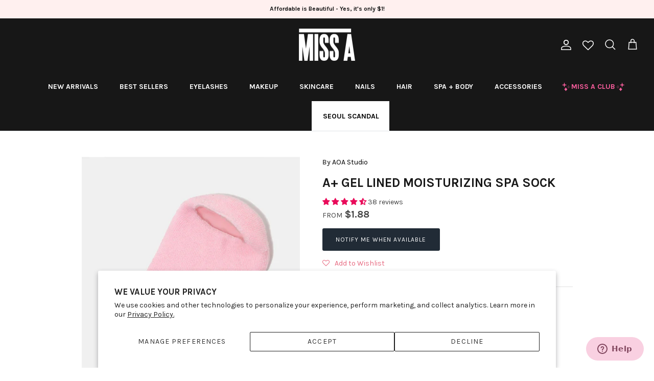

--- FILE ---
content_type: text/html; charset=utf-8
request_url: https://www.shopmissa.com/products/a-gel-lined-socks
body_size: 71508
content:
<!DOCTYPE html><html lang="en" dir="ltr">
<head>


<script>

// Added by Aiden to remove "template-suffix-sca-storelocator" text on the top *** Oct 23, 2023   start //
  
setTimeout(function(){
 //your code here

       let currentURL = window.location.href;
        
        if(currentURL == 'https://www.shopmissa.com/pages/sca-store-locator'){
         
          let bodyVar = document.getElementsByTagName('body');
     

          if(bodyVar){
             let bodyArr = Array.prototype.slice.call( bodyVar );
             console.log('bodyArr[0]',bodyArr);
             // bodyArr[0].style.display = 'none !important';
                
              bodyArr[0].style.marginTop = '-20px';
  
          }
        }
  
}, 3000);
  
   
 // Added by Aiden to remove "template-suffix-sca-storelocator" text on the top *** Oct 23, 2023   end //        
      
         
       
         
      
        
      
  
</script>
  
  <!-- Google Tag Manager -->
<script>(function(w,d,s,l,i){w[l]=w[l]||[];w[l].push({'gtm.start':
new Date().getTime(),event:'gtm.js'});var f=d.getElementsByTagName(s)[0],
j=d.createElement(s),dl=l!='dataLayer'?'&l='+l:'';j.async=true;j.src=
'https://www.googletagmanager.com/gtm.js?id='+i+dl;f.parentNode.insertBefore(j,f);
})(window,document,'script','dataLayer','GTM-PKNGRBX');</script>
<!-- End Google Tag Manager -->

  
  <!-- Symmetry 6.0.3 -->

  <title>
    A+ Gel Lined Moisturizing Spa Sock &ndash; Shop Miss A
  </title>

  <meta charset="utf-8" />
<meta name="viewport" content="width=device-width,initial-scale=1.0" />
<meta http-equiv="X-UA-Compatible" content="IE=edge">

<link rel="preconnect" href="https://cdn.shopify.com" crossorigin>
<link rel="preconnect" href="https://fonts.shopify.com" crossorigin>
<link rel="preconnect" href="https://monorail-edge.shopifysvc.com"><link rel="preload" as="font" href="//www.shopmissa.com/cdn/fonts/karla/karla_n4.40497e07df527e6a50e58fb17ef1950c72f3e32c.woff2" type="font/woff2" crossorigin><link rel="preload" as="font" href="//www.shopmissa.com/cdn/fonts/karla/karla_n7.4358a847d4875593d69cfc3f8cc0b44c17b3ed03.woff2" type="font/woff2" crossorigin><link rel="preload" as="font" href="//www.shopmissa.com/cdn/fonts/karla/karla_n7.4358a847d4875593d69cfc3f8cc0b44c17b3ed03.woff2" type="font/woff2" crossorigin><link rel="preload" as="font" href="//www.shopmissa.com/cdn/fonts/karla/karla_n7.4358a847d4875593d69cfc3f8cc0b44c17b3ed03.woff2" type="font/woff2" crossorigin><link rel="preload" href="//www.shopmissa.com/cdn/shop/t/332/assets/vendor.min.js?v=11589511144441591071698353212" as="script">
<link rel="preload" href="//www.shopmissa.com/cdn/shop/t/332/assets/theme.js?v=138723193385003683571699375527" as="script"><link rel="canonical" href="https://www.shopmissa.com/products/a-gel-lined-socks" /><link rel="icon" href="//www.shopmissa.com/cdn/shop/files/Miss-A-Favicon_White_9c0e7a6c-ffa8-455d-ab4f-da581c6dad2a.jpg?crop=center&height=48&v=1659633056&width=48" type="image/jpg"><meta name="description" content="Say goodbye to dry feet Gel lined + essential oils Locks in moisture and helps repair dry, cracked skin After use, hand wash with cold water and soap and lay flat to dry Sock Sold individually ($1.88) or as a pair ($3.76) All 3 style Spa Bundle includes: 2 pieces gloves, 2 pieces socks, 2 pieces elbow/heel toeless sock">
<style>
    @font-face {
  font-family: Karla;
  font-weight: 400;
  font-style: normal;
  font-display: fallback;
  src: url("//www.shopmissa.com/cdn/fonts/karla/karla_n4.40497e07df527e6a50e58fb17ef1950c72f3e32c.woff2") format("woff2"),
       url("//www.shopmissa.com/cdn/fonts/karla/karla_n4.e9f6f9de321061073c6bfe03c28976ba8ce6ee18.woff") format("woff");
}

    @font-face {
  font-family: Karla;
  font-weight: 700;
  font-style: normal;
  font-display: fallback;
  src: url("//www.shopmissa.com/cdn/fonts/karla/karla_n7.4358a847d4875593d69cfc3f8cc0b44c17b3ed03.woff2") format("woff2"),
       url("//www.shopmissa.com/cdn/fonts/karla/karla_n7.96e322f6d76ce794f25fa29e55d6997c3fb656b6.woff") format("woff");
}

    @font-face {
  font-family: Karla;
  font-weight: 500;
  font-style: normal;
  font-display: fallback;
  src: url("//www.shopmissa.com/cdn/fonts/karla/karla_n5.0f2c50ba88af8c39d2756f2fc9dfccf18f808828.woff2") format("woff2"),
       url("//www.shopmissa.com/cdn/fonts/karla/karla_n5.88d3e57f788ee4a41fa11fc99b9881ce077acdc2.woff") format("woff");
}

    @font-face {
  font-family: Karla;
  font-weight: 400;
  font-style: italic;
  font-display: fallback;
  src: url("//www.shopmissa.com/cdn/fonts/karla/karla_i4.2086039c16bcc3a78a72a2f7b471e3c4a7f873a6.woff2") format("woff2"),
       url("//www.shopmissa.com/cdn/fonts/karla/karla_i4.7b9f59841a5960c16fa2a897a0716c8ebb183221.woff") format("woff");
}

    @font-face {
  font-family: Karla;
  font-weight: 700;
  font-style: italic;
  font-display: fallback;
  src: url("//www.shopmissa.com/cdn/fonts/karla/karla_i7.fe031cd65d6e02906286add4f6dda06afc2615f0.woff2") format("woff2"),
       url("//www.shopmissa.com/cdn/fonts/karla/karla_i7.816d4949fa7f7d79314595d7003eda5b44e959e3.woff") format("woff");
}

    @font-face {
  font-family: Karla;
  font-weight: 700;
  font-style: normal;
  font-display: fallback;
  src: url("//www.shopmissa.com/cdn/fonts/karla/karla_n7.4358a847d4875593d69cfc3f8cc0b44c17b3ed03.woff2") format("woff2"),
       url("//www.shopmissa.com/cdn/fonts/karla/karla_n7.96e322f6d76ce794f25fa29e55d6997c3fb656b6.woff") format("woff");
}

    @font-face {
  font-family: Karla;
  font-weight: 700;
  font-style: normal;
  font-display: fallback;
  src: url("//www.shopmissa.com/cdn/fonts/karla/karla_n7.4358a847d4875593d69cfc3f8cc0b44c17b3ed03.woff2") format("woff2"),
       url("//www.shopmissa.com/cdn/fonts/karla/karla_n7.96e322f6d76ce794f25fa29e55d6997c3fb656b6.woff") format("woff");
}

    @font-face {
  font-family: Karla;
  font-weight: 700;
  font-style: normal;
  font-display: fallback;
  src: url("//www.shopmissa.com/cdn/fonts/karla/karla_n7.4358a847d4875593d69cfc3f8cc0b44c17b3ed03.woff2") format("woff2"),
       url("//www.shopmissa.com/cdn/fonts/karla/karla_n7.96e322f6d76ce794f25fa29e55d6997c3fb656b6.woff") format("woff");
}

    @font-face {
  font-family: Karla;
  font-weight: 600;
  font-style: normal;
  font-display: fallback;
  src: url("//www.shopmissa.com/cdn/fonts/karla/karla_n6.11d2ca9baa9358585c001bdea96cf4efec1c541a.woff2") format("woff2"),
       url("//www.shopmissa.com/cdn/fonts/karla/karla_n6.f61bdbc760ad3ce235abbf92fc104026b8312806.woff") format("woff");
}

  </style>

  <meta property="og:site_name" content="Shop Miss A">
<meta property="og:url" content="https://www.shopmissa.com/products/a-gel-lined-socks">
<meta property="og:title" content="A+ Gel Lined Moisturizing Spa Sock">
<meta property="og:type" content="product">
<meta property="og:description" content="Say goodbye to dry feet Gel lined + essential oils Locks in moisture and helps repair dry, cracked skin After use, hand wash with cold water and soap and lay flat to dry Sock Sold individually ($1.88) or as a pair ($3.76) All 3 style Spa Bundle includes: 2 pieces gloves, 2 pieces socks, 2 pieces elbow/heel toeless sock"><meta property="og:image" content="http://www.shopmissa.com/cdn/shop/files/A_SpaGel-Socks_1200x1200.jpg?v=1710863707">
  <meta property="og:image:secure_url" content="https://www.shopmissa.com/cdn/shop/files/A_SpaGel-Socks_1200x1200.jpg?v=1710863707">
  <meta property="og:image:width" content="2083">
  <meta property="og:image:height" content="2917"><meta property="og:price:amount" content="3.76">
  <meta property="og:price:currency" content="USD"><meta name="twitter:site" content="@ShopMissA"><meta name="twitter:card" content="summary_large_image">
<meta name="twitter:title" content="A+ Gel Lined Moisturizing Spa Sock">
<meta name="twitter:description" content="Say goodbye to dry feet Gel lined + essential oils Locks in moisture and helps repair dry, cracked skin After use, hand wash with cold water and soap and lay flat to dry Sock Sold individually ($1.88) or as a pair ($3.76) All 3 style Spa Bundle includes: 2 pieces gloves, 2 pieces socks, 2 pieces elbow/heel toeless sock">


  <link href="//www.shopmissa.com/cdn/shop/t/332/assets/styles.css?v=149820591970148847881744234200" rel="stylesheet" type="text/css" media="all" />



 <link href="//www.shopmissa.com/cdn/shop/t/332/assets/theme-customization.css?v=82911996584228187101744211039" rel="stylesheet" type="text/css" media="all" />


<script>
    window.theme = window.theme || {};
    theme.money_format_with_product_code_preference = "\u003cspan class=money\u003e${{amount}}\u003c\/span\u003e";
    theme.money_format_with_cart_code_preference = "\u003cspan class=money\u003e${{amount}}\u003c\/span\u003e";
    theme.money_format = "\u003cspan class=money\u003e${{amount}}\u003c\/span\u003e";
    theme.strings = {
      previous: "Previous",
      next: "Next",
      addressError: "Error looking up that address",
      addressNoResults: "No results for that address",
      addressQueryLimit: "You have exceeded the Google API usage limit. Consider upgrading to a \u003ca href=\"https:\/\/developers.google.com\/maps\/premium\/usage-limits\"\u003ePremium Plan\u003c\/a\u003e.",
      authError: "There was a problem authenticating your Google Maps API Key.",
      icon_labels_left: "Left",
      icon_labels_right: "Right",
      icon_labels_down: "Down",
      icon_labels_close: "Close",
      icon_labels_plus: "Plus",
      imageSlider: "Image slider",
      cart_terms_confirmation: "You must agree to the terms and conditions before continuing.",
      cart_general_quantity_too_high: "You can only have [QUANTITY] in your cart",
      products_listing_from: "From",
      layout_live_search_see_all: "See all results",
      products_product_add_to_cart: "Add to Cart",
      products_variant_no_stock: "Sold out",
      products_variant_non_existent: "Unavailable",
      products_product_pick_a: "Pick a",
      general_navigation_menu_toggle_aria_label: "Toggle menu",
      general_accessibility_labels_close: "Close",
      products_product_added_to_cart: "Added to cart",
      general_quick_search_pages: "Pages",
      general_quick_search_no_results: "Sorry, we couldn\u0026#39;t find any results",
      collections_general_see_all_subcollections: "See all..."
    };
    theme.routes = {
      cart_url: '/cart',
      cart_add_url: '/cart/add.js',
      cart_update_url: '/cart/update.js',
      predictive_search_url: '/search/suggest'
    };
    theme.settings = {
      cart_type: "drawer",
      after_add_to_cart: "notification",
      quickbuy_style: "button",
      avoid_orphans: true
    };
    document.documentElement.classList.add('js');
  </script>

  <script src="//www.shopmissa.com/cdn/shop/t/332/assets/vendor.min.js?v=11589511144441591071698353212" defer="defer"></script>
  <script src="//www.shopmissa.com/cdn/shop/t/332/assets/theme.js?v=138723193385003683571699375527" defer="defer"></script>

  <script>window.performance && window.performance.mark && window.performance.mark('shopify.content_for_header.start');</script><meta name="google-site-verification" content="ZOm808XRDfjvPhdRu4eHDmsyzwXH1qEsJkHHRfduLhE">
<meta id="shopify-digital-wallet" name="shopify-digital-wallet" content="/8826874/digital_wallets/dialog">
<meta name="shopify-checkout-api-token" content="fbeb89a9dab29c01983a1f17f7e8d2d3">
<meta id="in-context-paypal-metadata" data-shop-id="8826874" data-venmo-supported="true" data-environment="production" data-locale="en_US" data-paypal-v4="true" data-currency="USD">
<link rel="alternate" type="application/json+oembed" href="https://www.shopmissa.com/products/a-gel-lined-socks.oembed">
<script async="async" src="/checkouts/internal/preloads.js?locale=en-US"></script>
<link rel="preconnect" href="https://shop.app" crossorigin="anonymous">
<script async="async" src="https://shop.app/checkouts/internal/preloads.js?locale=en-US&shop_id=8826874" crossorigin="anonymous"></script>
<script id="apple-pay-shop-capabilities" type="application/json">{"shopId":8826874,"countryCode":"US","currencyCode":"USD","merchantCapabilities":["supports3DS"],"merchantId":"gid:\/\/shopify\/Shop\/8826874","merchantName":"Shop Miss A","requiredBillingContactFields":["postalAddress","email","phone"],"requiredShippingContactFields":["postalAddress","email","phone"],"shippingType":"shipping","supportedNetworks":["visa","masterCard","amex","discover","elo","jcb"],"total":{"type":"pending","label":"Shop Miss A","amount":"1.00"},"shopifyPaymentsEnabled":true,"supportsSubscriptions":true}</script>
<script id="shopify-features" type="application/json">{"accessToken":"fbeb89a9dab29c01983a1f17f7e8d2d3","betas":["rich-media-storefront-analytics"],"domain":"www.shopmissa.com","predictiveSearch":true,"shopId":8826874,"locale":"en"}</script>
<script>var Shopify = Shopify || {};
Shopify.shop = "shopmissa.myshopify.com";
Shopify.locale = "en";
Shopify.currency = {"active":"USD","rate":"1.0"};
Shopify.country = "US";
Shopify.theme = {"name":"6.0.3 Symmetry (With shipping protection)","id":124621946954,"schema_name":"Symmetry","schema_version":"6.0.3","theme_store_id":568,"role":"main"};
Shopify.theme.handle = "null";
Shopify.theme.style = {"id":null,"handle":null};
Shopify.cdnHost = "www.shopmissa.com/cdn";
Shopify.routes = Shopify.routes || {};
Shopify.routes.root = "/";</script>
<script type="module">!function(o){(o.Shopify=o.Shopify||{}).modules=!0}(window);</script>
<script>!function(o){function n(){var o=[];function n(){o.push(Array.prototype.slice.apply(arguments))}return n.q=o,n}var t=o.Shopify=o.Shopify||{};t.loadFeatures=n(),t.autoloadFeatures=n()}(window);</script>
<script>
  window.ShopifyPay = window.ShopifyPay || {};
  window.ShopifyPay.apiHost = "shop.app\/pay";
  window.ShopifyPay.redirectState = null;
</script>
<script id="shop-js-analytics" type="application/json">{"pageType":"product"}</script>
<script defer="defer" async type="module" src="//www.shopmissa.com/cdn/shopifycloud/shop-js/modules/v2/client.init-shop-cart-sync_BApSsMSl.en.esm.js"></script>
<script defer="defer" async type="module" src="//www.shopmissa.com/cdn/shopifycloud/shop-js/modules/v2/chunk.common_CBoos6YZ.esm.js"></script>
<script type="module">
  await import("//www.shopmissa.com/cdn/shopifycloud/shop-js/modules/v2/client.init-shop-cart-sync_BApSsMSl.en.esm.js");
await import("//www.shopmissa.com/cdn/shopifycloud/shop-js/modules/v2/chunk.common_CBoos6YZ.esm.js");

  window.Shopify.SignInWithShop?.initShopCartSync?.({"fedCMEnabled":true,"windoidEnabled":true});

</script>
<script defer="defer" async type="module" src="//www.shopmissa.com/cdn/shopifycloud/shop-js/modules/v2/client.payment-terms_BHOWV7U_.en.esm.js"></script>
<script defer="defer" async type="module" src="//www.shopmissa.com/cdn/shopifycloud/shop-js/modules/v2/chunk.common_CBoos6YZ.esm.js"></script>
<script defer="defer" async type="module" src="//www.shopmissa.com/cdn/shopifycloud/shop-js/modules/v2/chunk.modal_Bu1hFZFC.esm.js"></script>
<script type="module">
  await import("//www.shopmissa.com/cdn/shopifycloud/shop-js/modules/v2/client.payment-terms_BHOWV7U_.en.esm.js");
await import("//www.shopmissa.com/cdn/shopifycloud/shop-js/modules/v2/chunk.common_CBoos6YZ.esm.js");
await import("//www.shopmissa.com/cdn/shopifycloud/shop-js/modules/v2/chunk.modal_Bu1hFZFC.esm.js");

  
</script>
<script>
  window.Shopify = window.Shopify || {};
  if (!window.Shopify.featureAssets) window.Shopify.featureAssets = {};
  window.Shopify.featureAssets['shop-js'] = {"shop-cart-sync":["modules/v2/client.shop-cart-sync_DJczDl9f.en.esm.js","modules/v2/chunk.common_CBoos6YZ.esm.js"],"init-fed-cm":["modules/v2/client.init-fed-cm_BzwGC0Wi.en.esm.js","modules/v2/chunk.common_CBoos6YZ.esm.js"],"init-windoid":["modules/v2/client.init-windoid_BS26ThXS.en.esm.js","modules/v2/chunk.common_CBoos6YZ.esm.js"],"shop-cash-offers":["modules/v2/client.shop-cash-offers_DthCPNIO.en.esm.js","modules/v2/chunk.common_CBoos6YZ.esm.js","modules/v2/chunk.modal_Bu1hFZFC.esm.js"],"shop-button":["modules/v2/client.shop-button_D_JX508o.en.esm.js","modules/v2/chunk.common_CBoos6YZ.esm.js"],"init-shop-email-lookup-coordinator":["modules/v2/client.init-shop-email-lookup-coordinator_DFwWcvrS.en.esm.js","modules/v2/chunk.common_CBoos6YZ.esm.js"],"shop-toast-manager":["modules/v2/client.shop-toast-manager_tEhgP2F9.en.esm.js","modules/v2/chunk.common_CBoos6YZ.esm.js"],"shop-login-button":["modules/v2/client.shop-login-button_DwLgFT0K.en.esm.js","modules/v2/chunk.common_CBoos6YZ.esm.js","modules/v2/chunk.modal_Bu1hFZFC.esm.js"],"avatar":["modules/v2/client.avatar_BTnouDA3.en.esm.js"],"init-shop-cart-sync":["modules/v2/client.init-shop-cart-sync_BApSsMSl.en.esm.js","modules/v2/chunk.common_CBoos6YZ.esm.js"],"pay-button":["modules/v2/client.pay-button_BuNmcIr_.en.esm.js","modules/v2/chunk.common_CBoos6YZ.esm.js"],"init-shop-for-new-customer-accounts":["modules/v2/client.init-shop-for-new-customer-accounts_DrjXSI53.en.esm.js","modules/v2/client.shop-login-button_DwLgFT0K.en.esm.js","modules/v2/chunk.common_CBoos6YZ.esm.js","modules/v2/chunk.modal_Bu1hFZFC.esm.js"],"init-customer-accounts-sign-up":["modules/v2/client.init-customer-accounts-sign-up_TlVCiykN.en.esm.js","modules/v2/client.shop-login-button_DwLgFT0K.en.esm.js","modules/v2/chunk.common_CBoos6YZ.esm.js","modules/v2/chunk.modal_Bu1hFZFC.esm.js"],"shop-follow-button":["modules/v2/client.shop-follow-button_C5D3XtBb.en.esm.js","modules/v2/chunk.common_CBoos6YZ.esm.js","modules/v2/chunk.modal_Bu1hFZFC.esm.js"],"checkout-modal":["modules/v2/client.checkout-modal_8TC_1FUY.en.esm.js","modules/v2/chunk.common_CBoos6YZ.esm.js","modules/v2/chunk.modal_Bu1hFZFC.esm.js"],"init-customer-accounts":["modules/v2/client.init-customer-accounts_C0Oh2ljF.en.esm.js","modules/v2/client.shop-login-button_DwLgFT0K.en.esm.js","modules/v2/chunk.common_CBoos6YZ.esm.js","modules/v2/chunk.modal_Bu1hFZFC.esm.js"],"lead-capture":["modules/v2/client.lead-capture_Cq0gfm7I.en.esm.js","modules/v2/chunk.common_CBoos6YZ.esm.js","modules/v2/chunk.modal_Bu1hFZFC.esm.js"],"shop-login":["modules/v2/client.shop-login_BmtnoEUo.en.esm.js","modules/v2/chunk.common_CBoos6YZ.esm.js","modules/v2/chunk.modal_Bu1hFZFC.esm.js"],"payment-terms":["modules/v2/client.payment-terms_BHOWV7U_.en.esm.js","modules/v2/chunk.common_CBoos6YZ.esm.js","modules/v2/chunk.modal_Bu1hFZFC.esm.js"]};
</script>
<script>(function() {
  var isLoaded = false;
  function asyncLoad() {
    if (isLoaded) return;
    isLoaded = true;
    var urls = ["https:\/\/assets.smartwishlist.webmarked.net\/static\/v6\/smartwishlist.js?shop=shopmissa.myshopify.com","https:\/\/services.nofraud.com\/js\/device.js?shop=shopmissa.myshopify.com","https:\/\/dr4qe3ddw9y32.cloudfront.net\/awin-shopify-integration-code.js?aid=25939\u0026v=shopifyApp_5.2.3\u0026ts=1753462656225\u0026shop=shopmissa.myshopify.com","https:\/\/cdn.gethypervisual.com\/assets\/hypervisual.js?shop=shopmissa.myshopify.com","https:\/\/kp-9dfa.klickly.com\/boa.js?v=39\u0026tw=0\u0026ga4=0\u0026version=v2\u0026platform=shopify\u0026account_id=1489\u0026b_type_cart=f76e2882495a2d62\u0026b_type_visit=e2aefa1a76c0d9a0\u0026b_type_checkout=111b2f6fba12f32b\u0026shop=shopmissa.myshopify.com","https:\/\/customer-first-focus.b-cdn.net\/cffPCLoader_min.js?shop=shopmissa.myshopify.com","https:\/\/cdn.hextom.com\/js\/eventpromotionbar.js?shop=shopmissa.myshopify.com","https:\/\/cdn.hextom.com\/js\/freeshippingbar.js?shop=shopmissa.myshopify.com","https:\/\/cdn.roseperl.com\/storelocator-prod\/stockist-form\/shopmissa-1750221532.js?shop=shopmissa.myshopify.com","\/\/sfo2.digitaloceanspaces.com\/woohoo\/public\/script\/28344\/script.js?1759279574\u0026shop=shopmissa.myshopify.com","https:\/\/sdk.postscript.io\/sdk-script-loader.bundle.js?shopId=26803\u0026shop=shopmissa.myshopify.com","https:\/\/cdn.roseperl.com\/storelocator-prod\/setting\/shopmissa-1764886984.js?shop=shopmissa.myshopify.com","https:\/\/cdn.roseperl.com\/storelocator-prod\/wtb\/shopmissa-1764886985.js?shop=shopmissa.myshopify.com","https:\/\/cdn.roseperl.com\/storelocator-prod\/fo\/shopmissa-1764886985.js?shop=shopmissa.myshopify.com"];
    for (var i = 0; i < urls.length; i++) {
      var s = document.createElement('script');
      s.type = 'text/javascript';
      s.async = true;
      s.src = urls[i];
      var x = document.getElementsByTagName('script')[0];
      x.parentNode.insertBefore(s, x);
    }
  };
  if(window.attachEvent) {
    window.attachEvent('onload', asyncLoad);
  } else {
    window.addEventListener('load', asyncLoad, false);
  }
})();</script>
<script id="__st">var __st={"a":8826874,"offset":-21600,"reqid":"33822d34-7581-4d58-8405-cbbfbd557164-1768895588","pageurl":"www.shopmissa.com\/products\/a-gel-lined-socks","u":"b4adeb4431cf","p":"product","rtyp":"product","rid":6682362249290};</script>
<script>window.ShopifyPaypalV4VisibilityTracking = true;</script>
<script id="captcha-bootstrap">!function(){'use strict';const t='contact',e='account',n='new_comment',o=[[t,t],['blogs',n],['comments',n],[t,'customer']],c=[[e,'customer_login'],[e,'guest_login'],[e,'recover_customer_password'],[e,'create_customer']],r=t=>t.map((([t,e])=>`form[action*='/${t}']:not([data-nocaptcha='true']) input[name='form_type'][value='${e}']`)).join(','),a=t=>()=>t?[...document.querySelectorAll(t)].map((t=>t.form)):[];function s(){const t=[...o],e=r(t);return a(e)}const i='password',u='form_key',d=['recaptcha-v3-token','g-recaptcha-response','h-captcha-response',i],f=()=>{try{return window.sessionStorage}catch{return}},m='__shopify_v',_=t=>t.elements[u];function p(t,e,n=!1){try{const o=window.sessionStorage,c=JSON.parse(o.getItem(e)),{data:r}=function(t){const{data:e,action:n}=t;return t[m]||n?{data:e,action:n}:{data:t,action:n}}(c);for(const[e,n]of Object.entries(r))t.elements[e]&&(t.elements[e].value=n);n&&o.removeItem(e)}catch(o){console.error('form repopulation failed',{error:o})}}const l='form_type',E='cptcha';function T(t){t.dataset[E]=!0}const w=window,h=w.document,L='Shopify',v='ce_forms',y='captcha';let A=!1;((t,e)=>{const n=(g='f06e6c50-85a8-45c8-87d0-21a2b65856fe',I='https://cdn.shopify.com/shopifycloud/storefront-forms-hcaptcha/ce_storefront_forms_captcha_hcaptcha.v1.5.2.iife.js',D={infoText:'Protected by hCaptcha',privacyText:'Privacy',termsText:'Terms'},(t,e,n)=>{const o=w[L][v],c=o.bindForm;if(c)return c(t,g,e,D).then(n);var r;o.q.push([[t,g,e,D],n]),r=I,A||(h.body.append(Object.assign(h.createElement('script'),{id:'captcha-provider',async:!0,src:r})),A=!0)});var g,I,D;w[L]=w[L]||{},w[L][v]=w[L][v]||{},w[L][v].q=[],w[L][y]=w[L][y]||{},w[L][y].protect=function(t,e){n(t,void 0,e),T(t)},Object.freeze(w[L][y]),function(t,e,n,w,h,L){const[v,y,A,g]=function(t,e,n){const i=e?o:[],u=t?c:[],d=[...i,...u],f=r(d),m=r(i),_=r(d.filter((([t,e])=>n.includes(e))));return[a(f),a(m),a(_),s()]}(w,h,L),I=t=>{const e=t.target;return e instanceof HTMLFormElement?e:e&&e.form},D=t=>v().includes(t);t.addEventListener('submit',(t=>{const e=I(t);if(!e)return;const n=D(e)&&!e.dataset.hcaptchaBound&&!e.dataset.recaptchaBound,o=_(e),c=g().includes(e)&&(!o||!o.value);(n||c)&&t.preventDefault(),c&&!n&&(function(t){try{if(!f())return;!function(t){const e=f();if(!e)return;const n=_(t);if(!n)return;const o=n.value;o&&e.removeItem(o)}(t);const e=Array.from(Array(32),(()=>Math.random().toString(36)[2])).join('');!function(t,e){_(t)||t.append(Object.assign(document.createElement('input'),{type:'hidden',name:u})),t.elements[u].value=e}(t,e),function(t,e){const n=f();if(!n)return;const o=[...t.querySelectorAll(`input[type='${i}']`)].map((({name:t})=>t)),c=[...d,...o],r={};for(const[a,s]of new FormData(t).entries())c.includes(a)||(r[a]=s);n.setItem(e,JSON.stringify({[m]:1,action:t.action,data:r}))}(t,e)}catch(e){console.error('failed to persist form',e)}}(e),e.submit())}));const S=(t,e)=>{t&&!t.dataset[E]&&(n(t,e.some((e=>e===t))),T(t))};for(const o of['focusin','change'])t.addEventListener(o,(t=>{const e=I(t);D(e)&&S(e,y())}));const B=e.get('form_key'),M=e.get(l),P=B&&M;t.addEventListener('DOMContentLoaded',(()=>{const t=y();if(P)for(const e of t)e.elements[l].value===M&&p(e,B);[...new Set([...A(),...v().filter((t=>'true'===t.dataset.shopifyCaptcha))])].forEach((e=>S(e,t)))}))}(h,new URLSearchParams(w.location.search),n,t,e,['guest_login'])})(!0,!0)}();</script>
<script integrity="sha256-4kQ18oKyAcykRKYeNunJcIwy7WH5gtpwJnB7kiuLZ1E=" data-source-attribution="shopify.loadfeatures" defer="defer" src="//www.shopmissa.com/cdn/shopifycloud/storefront/assets/storefront/load_feature-a0a9edcb.js" crossorigin="anonymous"></script>
<script crossorigin="anonymous" defer="defer" src="//www.shopmissa.com/cdn/shopifycloud/storefront/assets/shopify_pay/storefront-65b4c6d7.js?v=20250812"></script>
<script data-source-attribution="shopify.dynamic_checkout.dynamic.init">var Shopify=Shopify||{};Shopify.PaymentButton=Shopify.PaymentButton||{isStorefrontPortableWallets:!0,init:function(){window.Shopify.PaymentButton.init=function(){};var t=document.createElement("script");t.src="https://www.shopmissa.com/cdn/shopifycloud/portable-wallets/latest/portable-wallets.en.js",t.type="module",document.head.appendChild(t)}};
</script>
<script data-source-attribution="shopify.dynamic_checkout.buyer_consent">
  function portableWalletsHideBuyerConsent(e){var t=document.getElementById("shopify-buyer-consent"),n=document.getElementById("shopify-subscription-policy-button");t&&n&&(t.classList.add("hidden"),t.setAttribute("aria-hidden","true"),n.removeEventListener("click",e))}function portableWalletsShowBuyerConsent(e){var t=document.getElementById("shopify-buyer-consent"),n=document.getElementById("shopify-subscription-policy-button");t&&n&&(t.classList.remove("hidden"),t.removeAttribute("aria-hidden"),n.addEventListener("click",e))}window.Shopify?.PaymentButton&&(window.Shopify.PaymentButton.hideBuyerConsent=portableWalletsHideBuyerConsent,window.Shopify.PaymentButton.showBuyerConsent=portableWalletsShowBuyerConsent);
</script>
<script data-source-attribution="shopify.dynamic_checkout.cart.bootstrap">document.addEventListener("DOMContentLoaded",(function(){function t(){return document.querySelector("shopify-accelerated-checkout-cart, shopify-accelerated-checkout")}if(t())Shopify.PaymentButton.init();else{new MutationObserver((function(e,n){t()&&(Shopify.PaymentButton.init(),n.disconnect())})).observe(document.body,{childList:!0,subtree:!0})}}));
</script>
<script id='scb4127' type='text/javascript' async='' src='https://www.shopmissa.com/cdn/shopifycloud/privacy-banner/storefront-banner.js'></script><link id="shopify-accelerated-checkout-styles" rel="stylesheet" media="screen" href="https://www.shopmissa.com/cdn/shopifycloud/portable-wallets/latest/accelerated-checkout-backwards-compat.css" crossorigin="anonymous">
<style id="shopify-accelerated-checkout-cart">
        #shopify-buyer-consent {
  margin-top: 1em;
  display: inline-block;
  width: 100%;
}

#shopify-buyer-consent.hidden {
  display: none;
}

#shopify-subscription-policy-button {
  background: none;
  border: none;
  padding: 0;
  text-decoration: underline;
  font-size: inherit;
  cursor: pointer;
}

#shopify-subscription-policy-button::before {
  box-shadow: none;
}

      </style>
<script id="sections-script" data-sections="product-recommendations" defer="defer" src="//www.shopmissa.com/cdn/shop/t/332/compiled_assets/scripts.js?v=39267"></script>
<script>window.performance && window.performance.mark && window.performance.mark('shopify.content_for_header.end');</script>
<script>
    var appEnvironment = 'storelocator-prod';
    var shopHash = '3570e9837ea1ee800bd24729888ea1b0';
</script>

<script>
    
    
    SCASLShopifyProduct = {id:6682362249290,handle:'a-gel-lined-socks',title:"A+ Gel Lined Moisturizing Spa Sock",variants: [{"id":39426925723722,"title":"Single Sock","option1":"Single Sock","option2":null,"option3":null,"sku":"AOA-0700","requires_shipping":true,"taxable":true,"featured_image":null,"available":false,"name":"A+ Gel Lined Moisturizing Spa Sock - Single Sock","public_title":"Single Sock","options":["Single Sock"],"price":188,"weight":15,"compare_at_price":null,"inventory_quantity":0,"inventory_management":"shopify","inventory_policy":"deny","barcode":null,"requires_selling_plan":false,"selling_plan_allocations":[],"quantity_rule":{"min":1,"max":null,"increment":1}},{"id":39426925756490,"title":"1 Pair","option1":"1 Pair","option2":null,"option3":null,"sku":"AOA-1801","requires_shipping":true,"taxable":true,"featured_image":{"id":30305674920010,"product_id":6682362249290,"position":8,"created_at":"2023-10-20T08:52:16-05:00","updated_at":"2024-03-19T10:55:07-05:00","alt":"A+ Gel Lined Moisturizing Spa Sock 1 Pair COSMETICS - Shop Miss A","width":1000,"height":1400,"src":"\/\/www.shopmissa.com\/cdn\/shop\/products\/A_SpaGel-Socks7_84980c44-ba65-4e1c-b890-ce8fc90d33c6.jpg?v=1710863707","variant_ids":[39426925756490]},"available":true,"name":"A+ Gel Lined Moisturizing Spa Sock - 1 Pair","public_title":"1 Pair","options":["1 Pair"],"price":376,"weight":15,"compare_at_price":null,"inventory_quantity":625,"inventory_management":"shopify","inventory_policy":"deny","barcode":null,"featured_media":{"alt":"A+ Gel Lined Moisturizing Spa Sock 1 Pair COSMETICS - Shop Miss A","id":22582768205898,"position":8,"preview_image":{"aspect_ratio":0.714,"height":1400,"width":1000,"src":"\/\/www.shopmissa.com\/cdn\/shop\/products\/A_SpaGel-Socks7_84980c44-ba65-4e1c-b890-ce8fc90d33c6.jpg?v=1710863707"}},"requires_selling_plan":false,"selling_plan_allocations":[],"quantity_rule":{"min":1,"max":null,"increment":1}},{"id":39426925789258,"title":"All 3 Style Spa Bundle (5% SAVE!)","option1":"All 3 Style Spa Bundle (5% SAVE!)","option2":null,"option3":null,"sku":"BUNDLE-263","requires_shipping":true,"taxable":true,"featured_image":{"id":30305674952778,"product_id":6682362249290,"position":9,"created_at":"2023-10-20T08:52:16-05:00","updated_at":"2024-03-19T10:55:07-05:00","alt":"A+ Gel Lined Moisturizing Spa Sock All 3 Style Spa Bundle (5% SAVE!) COSMETICS - Shop Miss A","width":1000,"height":1400,"src":"\/\/www.shopmissa.com\/cdn\/shop\/products\/A_SpaGel-Socks8_b0c2e61e-9667-4216-b5a7-088808c8d205.jpg?v=1710863707","variant_ids":[39426925789258]},"available":false,"name":"A+ Gel Lined Moisturizing Spa Sock - All 3 Style Spa Bundle (5% SAVE!)","public_title":"All 3 Style Spa Bundle (5% SAVE!)","options":["All 3 Style Spa Bundle (5% SAVE!)"],"price":1072,"weight":15,"compare_at_price":null,"inventory_quantity":0,"inventory_management":"shopify","inventory_policy":"deny","barcode":null,"featured_media":{"alt":"A+ Gel Lined Moisturizing Spa Sock All 3 Style Spa Bundle (5% SAVE!) COSMETICS - Shop Miss A","id":22582768238666,"position":9,"preview_image":{"aspect_ratio":0.714,"height":1400,"width":1000,"src":"\/\/www.shopmissa.com\/cdn\/shop\/products\/A_SpaGel-Socks8_b0c2e61e-9667-4216-b5a7-088808c8d205.jpg?v=1710863707"}},"requires_selling_plan":false,"selling_plan_allocations":[],"quantity_rule":{"min":1,"max":null,"increment":1}}],tags: ["A+","Best","Best AOA","New Arrivals","recent launches","Self care","Self Care Tools","Spa","Spa Gift Set","Spa Tools"],collections: [{"id":81365794890,"handle":"a-plus-charity","title":"A+ Charity Collection","updated_at":"2026-01-19T15:45:01-06:00","body_html":"\u003ch5 style=\"text-align: center;\"\u003e\u003cspan style=\"color: #000000;\"\u003e\u003cstrong\u003e\u003cbr\u003e\u003c\/strong\u003e\u003c\/span\u003e\u003c\/h5\u003e","published_at":"2018-11-26T15:44:17-06:00","sort_order":"best-selling","template_suffix":"","disjunctive":false,"rules":[{"column":"tag","relation":"equals","condition":"A+"}],"published_scope":"global","image":{"created_at":"2019-06-26T09:58:16-05:00","alt":null,"width":3750,"height":1667,"src":"\/\/www.shopmissa.com\/cdn\/shop\/collections\/Slideshow_test.jpg?v=1615988690"}},{"id":300845137994,"handle":"all-products-for-sale-no-gf-sale-ins-ss-copy","title":"All Products for Sale (no GF,Sale, Ins)","updated_at":"2026-01-19T15:45:01-06:00","body_html":"","published_at":"2025-11-17T11:17:12-06:00","sort_order":"alpha-asc","template_suffix":"","disjunctive":false,"rules":[{"column":"type","relation":"not_equals","condition":"Gift Card"},{"column":"type","relation":"not_equals","condition":"Insurance"},{"column":"type","relation":"not_equals","condition":"SALE"}],"published_scope":"web"},{"id":77756995,"handle":"all","title":"All Products for Sale (no GF,Sale, Ins,SS)","updated_at":"2026-01-19T15:45:01-06:00","body_html":"","published_at":"2015-06-24T13:14:00-05:00","sort_order":"alpha-asc","template_suffix":"","disjunctive":false,"rules":[{"column":"type","relation":"not_equals","condition":"Gift Card"},{"column":"type","relation":"not_equals","condition":"Insurance"},{"column":"type","relation":"not_equals","condition":"SALE"},{"column":"type","relation":"not_equals","condition":"Seoul Scandal"}],"published_scope":"global"},{"id":157922295882,"handle":"self-care-tools","title":"AOA Self Care Tools","updated_at":"2026-01-19T06:04:52-06:00","body_html":"","published_at":"2020-01-02T14:57:14-06:00","sort_order":"manual","template_suffix":"","disjunctive":false,"rules":[{"column":"tag","relation":"equals","condition":"Self Care Tools"}],"published_scope":"global"},{"id":406426830,"handle":"shopaoa","title":"AOA Studio","updated_at":"2026-01-19T15:45:01-06:00","body_html":"","published_at":"2017-01-19T16:07:00-06:00","sort_order":"created-desc","template_suffix":"","disjunctive":true,"rules":[{"column":"tag","relation":"equals","condition":"AOA"},{"column":"vendor","relation":"equals","condition":"AOA Studio"}],"published_scope":"global","image":{"created_at":"2021-05-04T10:49:30-05:00","alt":"aoa","width":3750,"height":1667,"src":"\/\/www.shopmissa.com\/cdn\/shop\/collections\/AOA_Studio__Collection.jpg?v=1695828835"}},{"id":82091049034,"handle":"just-launched","title":"Best of AOA","updated_at":"2026-01-19T06:04:52-06:00","body_html":"","published_at":"2019-02-19T07:54:50-06:00","sort_order":"manual","template_suffix":"","disjunctive":false,"rules":[{"column":"tag","relation":"equals","condition":"Best AOA"}],"published_scope":"global","image":{"created_at":"2019-10-02T11:26:38-05:00","alt":"aoa","width":1800,"height":500,"src":"\/\/www.shopmissa.com\/cdn\/shop\/collections\/AOA.jpg?v=1638202228"}},{"id":396251726,"handle":"bestsellers","title":"Best Sellers","updated_at":"2026-01-19T15:45:01-06:00","body_html":"\u003cdiv style=\"text-align: center;\"\u003e\u003c\/div\u003e","published_at":"2016-11-17T20:09:00-06:00","sort_order":"manual","template_suffix":"","disjunctive":true,"rules":[{"column":"tag","relation":"equals","condition":"Best"}],"published_scope":"global","image":{"created_at":"2020-11-30T12:50:46-06:00","alt":"best sellers","width":3750,"height":1500,"src":"\/\/www.shopmissa.com\/cdn\/shop\/collections\/banners_Collection_11_30.jpg?v=1750435651"}},{"id":169332965450,"handle":"best-selling-products","title":"Best Selling Products","updated_at":"2026-01-19T15:45:01-06:00","body_html":"","published_at":"2020-12-09T13:39:37-06:00","sort_order":"best-selling","template_suffix":"","disjunctive":true,"rules":[{"column":"title","relation":"contains","condition":"Best Selling"},{"column":"title","relation":"not_contains","condition":"Best Selling"}],"published_scope":"global"},{"id":88870019,"handle":"cosmetics","title":"Makeup","updated_at":"2026-01-19T15:45:01-06:00","body_html":"","published_at":"2015-07-07T22:07:00-05:00","sort_order":"created-desc","template_suffix":"","disjunctive":false,"rules":[{"column":"type","relation":"equals","condition":"COSMETICS"}],"published_scope":"global","image":{"created_at":"2021-02-11T09:05:04-06:00","alt":"makeup","width":3750,"height":1667,"src":"\/\/www.shopmissa.com\/cdn\/shop\/collections\/Category_Banners_Makeup.jpg?v=1742402692"}},{"id":261186912330,"handle":"makeup-bestsellers","title":"Makeup Bestsellers","updated_at":"2026-01-19T15:45:01-06:00","body_html":"","published_at":"2021-07-19T12:09:03-05:00","sort_order":"best-selling","template_suffix":"","disjunctive":false,"rules":[{"column":"type","relation":"equals","condition":"COSMETICS"}],"published_scope":"global","image":{"created_at":"2021-10-29T14:36:19-05:00","alt":"makeup","width":2400,"height":1067,"src":"\/\/www.shopmissa.com\/cdn\/shop\/collections\/Makeup_Bestsellers_2.jpg?v=1638201938"}},{"id":88865667,"handle":"new-arrivals","title":"New Arrivals","updated_at":"2026-01-19T15:45:01-06:00","body_html":"","published_at":"2015-07-07T22:00:00-05:00","sort_order":"created-desc","template_suffix":"","disjunctive":false,"rules":[{"column":"tag","relation":"equals","condition":"New Arrivals"}],"published_scope":"global","image":{"created_at":"2019-08-06T11:52:03-05:00","alt":"new arrivals","width":3750,"height":1050,"src":"\/\/www.shopmissa.com\/cdn\/shop\/collections\/Collecvtion_Soaps_14b47297-0db8-49e5-8b0a-0ddb50842d29.jpg?v=1748875051"}},{"id":262473056330,"handle":"new-arrivals-test","title":"New Arrivals Test","updated_at":"2026-01-19T15:45:01-06:00","body_html":"","published_at":"2021-11-23T09:31:40-06:00","sort_order":"best-selling","template_suffix":"","disjunctive":false,"rules":[{"column":"tag","relation":"equals","condition":"New Arrivals"}],"published_scope":"global"},{"id":396251662,"handle":"new-jewelry-makeup","title":"New! New!","updated_at":"2026-01-19T15:45:01-06:00","body_html":"","published_at":"2016-11-17T20:07:00-06:00","sort_order":"created-desc","template_suffix":"","disjunctive":false,"rules":[{"column":"tag","relation":"equals","condition":"New Arrivals"}],"published_scope":"global"},{"id":169332998218,"handle":"newest-products","title":"Newest Products","updated_at":"2026-01-19T15:45:01-06:00","body_html":null,"published_at":"2020-12-09T13:39:38-06:00","sort_order":"created-desc","template_suffix":null,"disjunctive":true,"rules":[{"column":"title","relation":"contains","condition":"Newest"},{"column":"title","relation":"not_contains","condition":"Newest"}],"published_scope":"global"},{"id":168705196106,"handle":"recent-launches","title":"Recent Launches","updated_at":"2026-01-19T15:45:01-06:00","body_html":"","published_at":"2020-10-05T11:47:10-05:00","sort_order":"created-desc","template_suffix":"","disjunctive":false,"rules":[{"column":"tag","relation":"equals","condition":"recent launches"}],"published_scope":"global"},{"id":85228814410,"handle":"self-care-products","title":"SELF CARE","updated_at":"2026-01-19T06:04:52-06:00","body_html":"","published_at":"2019-04-01T11:05:37-05:00","sort_order":"created-desc","template_suffix":"","disjunctive":false,"rules":[{"column":"tag","relation":"equals","condition":"Self care"}],"published_scope":"global","image":{"created_at":"2023-04-13T10:11:36-05:00","alt":null,"width":3750,"height":1667,"src":"\/\/www.shopmissa.com\/cdn\/shop\/collections\/SPA_BODY_BANNER_main_8b164b6d-e356-4a9b-b174-7feb0b6ec80b.jpg?v=1681398697"}},{"id":261248909386,"handle":"spa-body","title":"Spa + Body","updated_at":"2026-01-19T06:04:52-06:00","body_html":"","published_at":"2021-08-02T20:57:04-05:00","sort_order":"created-desc","template_suffix":"","disjunctive":true,"rules":[{"column":"tag","relation":"equals","condition":"Bath bombs"},{"column":"tag","relation":"equals","condition":"Shower bombs"},{"column":"tag","relation":"equals","condition":"Bubblebar"},{"column":"tag","relation":"equals","condition":"AOA Oil"},{"column":"tag","relation":"equals","condition":"Massager"},{"column":"tag","relation":"equals","condition":"Spa Tools"},{"column":"tag","relation":"equals","condition":"Hand cream"},{"column":"tag","relation":"equals","condition":"Soap"}],"published_scope":"global","image":{"created_at":"2021-08-03T14:09:47-05:00","alt":null,"width":3750,"height":1667,"src":"\/\/www.shopmissa.com\/cdn\/shop\/collections\/SPA_BODY_BANNER_main.jpg?v=1628017788"}},{"id":261248548938,"handle":"spa-tools","title":"Spa Tools","updated_at":"2026-01-19T06:04:52-06:00","body_html":"","published_at":"2021-08-02T19:21:19-05:00","sort_order":"manual","template_suffix":"","disjunctive":false,"rules":[{"column":"tag","relation":"equals","condition":"Spa Tools"}],"published_scope":"global","image":{"created_at":"2021-08-02T19:36:53-05:00","alt":null,"width":3750,"height":1667,"src":"\/\/www.shopmissa.com\/cdn\/shop\/collections\/Category-Banners_SPA_BODY_BathTools.jpg?v=1627951013"}}],vendor: "AOA Studio",};
</script>



<!-- BEGIN app block: shopify://apps/product-blocker-ageo/blocks/app-embed/cebd97aa-ffad-40fc-90fb-b9ee6a39f8b6 --><script>
    window.ZAPB_COLLECTS = {
        
        
            "a-gel-lined-socks":[81365794890,300845137994,77756995,157922295882,406426830,82091049034,396251726,169332965450,88870019,261186912330,88865667,262473056330,396251662,169332998218,168705196106,85228814410,261248909386,261248548938]
        
    };
</script><script src="https://geoip-product-blocker.zend-apps.com/script/2412/blocker13974372.js" async></script><!-- END app block --><!-- BEGIN app block: shopify://apps/judge-me-reviews/blocks/judgeme_core/61ccd3b1-a9f2-4160-9fe9-4fec8413e5d8 --><!-- Start of Judge.me Core -->






<link rel="dns-prefetch" href="https://cdnwidget.judge.me">
<link rel="dns-prefetch" href="https://cdn.judge.me">
<link rel="dns-prefetch" href="https://cdn1.judge.me">
<link rel="dns-prefetch" href="https://api.judge.me">

<script data-cfasync='false' class='jdgm-settings-script'>window.jdgmSettings={"pagination":5,"disable_web_reviews":false,"badge_no_review_text":"No reviews","badge_n_reviews_text":"{{ n }} review/reviews","badge_star_color":"#e90b5a","hide_badge_preview_if_no_reviews":true,"badge_hide_text":false,"enforce_center_preview_badge":false,"widget_title":"Customer Reviews","widget_open_form_text":"Write a review","widget_close_form_text":"Cancel review","widget_refresh_page_text":"Refresh page","widget_summary_text":"Based on {{ number_of_reviews }} review/reviews","widget_no_review_text":"Be the first to write a review","widget_name_field_text":"Display name","widget_verified_name_field_text":"Verified Name (public)","widget_name_placeholder_text":"Display name","widget_required_field_error_text":"This field is required.","widget_email_field_text":"Email address","widget_verified_email_field_text":"Verified Email (private, can not be edited)","widget_email_placeholder_text":"Your email address","widget_email_field_error_text":"Please enter a valid email address.","widget_rating_field_text":"Rating","widget_review_title_field_text":"Review Title","widget_review_title_placeholder_text":"Give your review a title","widget_review_body_field_text":"Review content","widget_review_body_placeholder_text":"Start writing here...","widget_pictures_field_text":"Picture/Video (optional)","widget_submit_review_text":"Submit Review","widget_submit_verified_review_text":"Submit Verified Review","widget_submit_success_msg_with_auto_publish":"Thank you! Please refresh the page in a few moments to see your review. You can remove or edit your review by logging into \u003ca href='https://judge.me/login' target='_blank' rel='nofollow noopener'\u003eJudge.me\u003c/a\u003e","widget_submit_success_msg_no_auto_publish":"Thank you! Your review will be published as soon as it is approved by the shop admin. You can remove or edit your review by logging into \u003ca href='https://judge.me/login' target='_blank' rel='nofollow noopener'\u003eJudge.me\u003c/a\u003e","widget_show_default_reviews_out_of_total_text":"Showing {{ n_reviews_shown }} out of {{ n_reviews }} reviews.","widget_show_all_link_text":"Show all","widget_show_less_link_text":"Show less","widget_author_said_text":"{{ reviewer_name }} said:","widget_days_text":"{{ n }} days ago","widget_weeks_text":"{{ n }} week/weeks ago","widget_months_text":"{{ n }} month/months ago","widget_years_text":"{{ n }} year/years ago","widget_yesterday_text":"Yesterday","widget_today_text":"Today","widget_replied_text":"\u003e\u003e {{ shop_name }} replied:","widget_read_more_text":"Read more","widget_reviewer_name_as_initial":"all_initials","widget_rating_filter_color":"","widget_rating_filter_see_all_text":"See all reviews","widget_sorting_most_recent_text":"Most Recent","widget_sorting_highest_rating_text":"Highest Rating","widget_sorting_lowest_rating_text":"Lowest Rating","widget_sorting_with_pictures_text":"Only Pictures","widget_sorting_most_helpful_text":"Most Helpful","widget_open_question_form_text":"Ask a question","widget_reviews_subtab_text":"Reviews","widget_questions_subtab_text":"Questions","widget_question_label_text":"Question","widget_answer_label_text":"Answer","widget_question_placeholder_text":"Write your question here","widget_submit_question_text":"Submit Question","widget_question_submit_success_text":"Thank you for your question! We will notify you once it gets answered.","widget_star_color":"#000000","verified_badge_text":"Verified","verified_badge_bg_color":"","verified_badge_text_color":"","verified_badge_placement":"left-of-reviewer-name","widget_review_max_height":"","widget_hide_border":false,"widget_social_share":false,"widget_thumb":true,"widget_review_location_show":false,"widget_location_format":"country_iso_code","all_reviews_include_out_of_store_products":true,"all_reviews_out_of_store_text":"(out of store)","all_reviews_pagination":100,"all_reviews_product_name_prefix_text":"about","enable_review_pictures":true,"enable_question_anwser":false,"widget_theme":"","review_date_format":"mm/dd/yyyy","default_sort_method":"highest-rating","widget_product_reviews_subtab_text":"Product Reviews","widget_shop_reviews_subtab_text":"Shop Reviews","widget_other_products_reviews_text":"Reviews for other products","widget_store_reviews_subtab_text":"Store reviews","widget_no_store_reviews_text":"This store hasn't received any reviews yet","widget_web_restriction_product_reviews_text":"This product hasn't received any reviews yet","widget_no_items_text":"No items found","widget_show_more_text":"Show more","widget_write_a_store_review_text":"Write a Store Review","widget_other_languages_heading":"Reviews in Other Languages","widget_translate_review_text":"Translate review to {{ language }}","widget_translating_review_text":"Translating...","widget_show_original_translation_text":"Show original ({{ language }})","widget_translate_review_failed_text":"Review couldn't be translated.","widget_translate_review_retry_text":"Retry","widget_translate_review_try_again_later_text":"Try again later","show_product_url_for_grouped_product":false,"widget_sorting_pictures_first_text":"Pictures First","show_pictures_on_all_rev_page_mobile":false,"show_pictures_on_all_rev_page_desktop":false,"floating_tab_hide_mobile_install_preference":false,"floating_tab_button_name":"★ Reviews","floating_tab_title":"Let customers speak for us","floating_tab_button_color":"","floating_tab_button_background_color":"","floating_tab_url":"","floating_tab_url_enabled":false,"floating_tab_tab_style":"text","all_reviews_text_badge_text":"Customers rate us {{ shop.metafields.judgeme.all_reviews_rating | round: 1 }}/5 based on {{ shop.metafields.judgeme.all_reviews_count }} reviews.","all_reviews_text_badge_text_branded_style":"{{ shop.metafields.judgeme.all_reviews_rating | round: 1 }} out of 5 stars based on {{ shop.metafields.judgeme.all_reviews_count }} reviews","is_all_reviews_text_badge_a_link":false,"show_stars_for_all_reviews_text_badge":false,"all_reviews_text_badge_url":"","all_reviews_text_style":"text","all_reviews_text_color_style":"judgeme_brand_color","all_reviews_text_color":"#108474","all_reviews_text_show_jm_brand":true,"featured_carousel_show_header":true,"featured_carousel_title":"Let customers speak for us","testimonials_carousel_title":"Customers are saying","videos_carousel_title":"Real customer stories","cards_carousel_title":"Customers are saying","featured_carousel_count_text":"from {{ n }} reviews","featured_carousel_add_link_to_all_reviews_page":false,"featured_carousel_url":"","featured_carousel_show_images":true,"featured_carousel_autoslide_interval":5,"featured_carousel_arrows_on_the_sides":false,"featured_carousel_height":250,"featured_carousel_width":80,"featured_carousel_image_size":0,"featured_carousel_image_height":250,"featured_carousel_arrow_color":"#eeeeee","verified_count_badge_style":"vintage","verified_count_badge_orientation":"horizontal","verified_count_badge_color_style":"judgeme_brand_color","verified_count_badge_color":"#108474","is_verified_count_badge_a_link":false,"verified_count_badge_url":"","verified_count_badge_show_jm_brand":true,"widget_rating_preset_default":5,"widget_first_sub_tab":"product-reviews","widget_show_histogram":true,"widget_histogram_use_custom_color":false,"widget_pagination_use_custom_color":false,"widget_star_use_custom_color":true,"widget_verified_badge_use_custom_color":false,"widget_write_review_use_custom_color":false,"picture_reminder_submit_button":"Upload Pictures","enable_review_videos":false,"mute_video_by_default":false,"widget_sorting_videos_first_text":"Videos First","widget_review_pending_text":"Pending","featured_carousel_items_for_large_screen":3,"social_share_options_order":"Facebook,Twitter","remove_microdata_snippet":true,"disable_json_ld":false,"enable_json_ld_products":false,"preview_badge_show_question_text":false,"preview_badge_no_question_text":"No questions","preview_badge_n_question_text":"{{ number_of_questions }} question/questions","qa_badge_show_icon":false,"qa_badge_position":"same-row","remove_judgeme_branding":false,"widget_add_search_bar":false,"widget_search_bar_placeholder":"Search","widget_sorting_verified_only_text":"Verified only","featured_carousel_theme":"aligned","featured_carousel_show_rating":true,"featured_carousel_show_title":true,"featured_carousel_show_body":true,"featured_carousel_show_date":false,"featured_carousel_show_reviewer":true,"featured_carousel_show_product":false,"featured_carousel_header_background_color":"#108474","featured_carousel_header_text_color":"#ffffff","featured_carousel_name_product_separator":"reviewed","featured_carousel_full_star_background":"#108474","featured_carousel_empty_star_background":"#dadada","featured_carousel_vertical_theme_background":"#f9fafb","featured_carousel_verified_badge_enable":false,"featured_carousel_verified_badge_color":"#108474","featured_carousel_border_style":"round","featured_carousel_review_line_length_limit":3,"featured_carousel_more_reviews_button_text":"Read more reviews","featured_carousel_view_product_button_text":"View product","all_reviews_page_load_reviews_on":"scroll","all_reviews_page_load_more_text":"Load More Reviews","disable_fb_tab_reviews":false,"enable_ajax_cdn_cache":false,"widget_public_name_text":"displayed publicly like","default_reviewer_name":"John Smith","default_reviewer_name_has_non_latin":true,"widget_reviewer_anonymous":"Anonymous","medals_widget_title":"Judge.me Review Medals","medals_widget_background_color":"#f9fafb","medals_widget_position":"footer_all_pages","medals_widget_border_color":"#f9fafb","medals_widget_verified_text_position":"left","medals_widget_use_monochromatic_version":false,"medals_widget_elements_color":"#108474","show_reviewer_avatar":true,"widget_invalid_yt_video_url_error_text":"Not a YouTube video URL","widget_max_length_field_error_text":"Please enter no more than {0} characters.","widget_show_country_flag":false,"widget_show_collected_via_shop_app":true,"widget_verified_by_shop_badge_style":"light","widget_verified_by_shop_text":"Verified by Shop","widget_show_photo_gallery":false,"widget_load_with_code_splitting":true,"widget_ugc_install_preference":false,"widget_ugc_title":"Made by us, Shared by you","widget_ugc_subtitle":"Tag us to see your picture featured in our page","widget_ugc_arrows_color":"#ffffff","widget_ugc_primary_button_text":"Buy Now","widget_ugc_primary_button_background_color":"#108474","widget_ugc_primary_button_text_color":"#ffffff","widget_ugc_primary_button_border_width":"0","widget_ugc_primary_button_border_style":"none","widget_ugc_primary_button_border_color":"#108474","widget_ugc_primary_button_border_radius":"25","widget_ugc_secondary_button_text":"Load More","widget_ugc_secondary_button_background_color":"#ffffff","widget_ugc_secondary_button_text_color":"#108474","widget_ugc_secondary_button_border_width":"2","widget_ugc_secondary_button_border_style":"solid","widget_ugc_secondary_button_border_color":"#108474","widget_ugc_secondary_button_border_radius":"25","widget_ugc_reviews_button_text":"View Reviews","widget_ugc_reviews_button_background_color":"#ffffff","widget_ugc_reviews_button_text_color":"#108474","widget_ugc_reviews_button_border_width":"2","widget_ugc_reviews_button_border_style":"solid","widget_ugc_reviews_button_border_color":"#108474","widget_ugc_reviews_button_border_radius":"25","widget_ugc_reviews_button_link_to":"judgeme-reviews-page","widget_ugc_show_post_date":true,"widget_ugc_max_width":"800","widget_rating_metafield_value_type":true,"widget_primary_color":"#108474","widget_enable_secondary_color":false,"widget_secondary_color":"#edf5f5","widget_summary_average_rating_text":"{{ average_rating }} out of 5","widget_media_grid_title":"Customer photos \u0026 videos","widget_media_grid_see_more_text":"See more","widget_round_style":false,"widget_show_product_medals":true,"widget_verified_by_judgeme_text":"Verified by Judge.me","widget_show_store_medals":true,"widget_verified_by_judgeme_text_in_store_medals":"Verified by Judge.me","widget_media_field_exceed_quantity_message":"Sorry, we can only accept {{ max_media }} for one review.","widget_media_field_exceed_limit_message":"{{ file_name }} is too large, please select a {{ media_type }} less than {{ size_limit }}MB.","widget_review_submitted_text":"Review Submitted!","widget_question_submitted_text":"Question Submitted!","widget_close_form_text_question":"Cancel","widget_write_your_answer_here_text":"Write your answer here","widget_enabled_branded_link":true,"widget_show_collected_by_judgeme":true,"widget_reviewer_name_color":"","widget_write_review_text_color":"","widget_write_review_bg_color":"","widget_collected_by_judgeme_text":"collected by Judge.me","widget_pagination_type":"standard","widget_load_more_text":"Load More","widget_load_more_color":"#108474","widget_full_review_text":"Full Review","widget_read_more_reviews_text":"Read More Reviews","widget_read_questions_text":"Read Questions","widget_questions_and_answers_text":"Questions \u0026 Answers","widget_verified_by_text":"Verified by","widget_verified_text":"Verified","widget_number_of_reviews_text":"{{ number_of_reviews }} reviews","widget_back_button_text":"Back","widget_next_button_text":"Next","widget_custom_forms_filter_button":"Filters","custom_forms_style":"vertical","widget_show_review_information":false,"how_reviews_are_collected":"How reviews are collected?","widget_show_review_keywords":false,"widget_gdpr_statement":"How we use your data: We'll only contact you about the review you left, and only if necessary. By submitting your review, you agree to Judge.me's \u003ca href='https://judge.me/terms' target='_blank' rel='nofollow noopener'\u003eterms\u003c/a\u003e, \u003ca href='https://judge.me/privacy' target='_blank' rel='nofollow noopener'\u003eprivacy\u003c/a\u003e and \u003ca href='https://judge.me/content-policy' target='_blank' rel='nofollow noopener'\u003econtent\u003c/a\u003e policies.","widget_multilingual_sorting_enabled":false,"widget_translate_review_content_enabled":false,"widget_translate_review_content_method":"manual","popup_widget_review_selection":"automatically_with_pictures","popup_widget_round_border_style":true,"popup_widget_show_title":true,"popup_widget_show_body":true,"popup_widget_show_reviewer":false,"popup_widget_show_product":true,"popup_widget_show_pictures":true,"popup_widget_use_review_picture":true,"popup_widget_show_on_home_page":true,"popup_widget_show_on_product_page":true,"popup_widget_show_on_collection_page":true,"popup_widget_show_on_cart_page":true,"popup_widget_position":"bottom_left","popup_widget_first_review_delay":5,"popup_widget_duration":5,"popup_widget_interval":5,"popup_widget_review_count":5,"popup_widget_hide_on_mobile":true,"review_snippet_widget_round_border_style":true,"review_snippet_widget_card_color":"#FFFFFF","review_snippet_widget_slider_arrows_background_color":"#FFFFFF","review_snippet_widget_slider_arrows_color":"#000000","review_snippet_widget_star_color":"#108474","show_product_variant":false,"all_reviews_product_variant_label_text":"Variant: ","widget_show_verified_branding":false,"widget_ai_summary_title":"Customers say","widget_ai_summary_disclaimer":"AI-powered review summary based on recent customer reviews","widget_show_ai_summary":false,"widget_show_ai_summary_bg":false,"widget_show_review_title_input":true,"redirect_reviewers_invited_via_email":"review_widget","request_store_review_after_product_review":false,"request_review_other_products_in_order":false,"review_form_color_scheme":"default","review_form_corner_style":"square","review_form_star_color":{},"review_form_text_color":"#333333","review_form_background_color":"#ffffff","review_form_field_background_color":"#fafafa","review_form_button_color":{},"review_form_button_text_color":"#ffffff","review_form_modal_overlay_color":"#000000","review_content_screen_title_text":"How would you rate this product?","review_content_introduction_text":"We would love it if you would share a bit about your experience.","store_review_form_title_text":"How would you rate this store?","store_review_form_introduction_text":"We would love it if you would share a bit about your experience.","show_review_guidance_text":true,"one_star_review_guidance_text":"Poor","five_star_review_guidance_text":"Great","customer_information_screen_title_text":"About you","customer_information_introduction_text":"Please tell us more about you.","custom_questions_screen_title_text":"Your experience in more detail","custom_questions_introduction_text":"Here are a few questions to help us understand more about your experience.","review_submitted_screen_title_text":"Thanks for your review!","review_submitted_screen_thank_you_text":"We are processing it and it will appear on the store soon.","review_submitted_screen_email_verification_text":"Please confirm your email by clicking the link we just sent you. This helps us keep reviews authentic.","review_submitted_request_store_review_text":"Would you like to share your experience of shopping with us?","review_submitted_review_other_products_text":"Would you like to review these products?","store_review_screen_title_text":"Would you like to share your experience of shopping with us?","store_review_introduction_text":"We value your feedback and use it to improve. Please share any thoughts or suggestions you have.","reviewer_media_screen_title_picture_text":"Share a picture","reviewer_media_introduction_picture_text":"Upload a photo to support your review.","reviewer_media_screen_title_video_text":"Share a video","reviewer_media_introduction_video_text":"Upload a video to support your review.","reviewer_media_screen_title_picture_or_video_text":"Share a picture or video","reviewer_media_introduction_picture_or_video_text":"Upload a photo or video to support your review.","reviewer_media_youtube_url_text":"Paste your Youtube URL here","advanced_settings_next_step_button_text":"Next","advanced_settings_close_review_button_text":"Close","modal_write_review_flow":false,"write_review_flow_required_text":"Required","write_review_flow_privacy_message_text":"We respect your privacy.","write_review_flow_anonymous_text":"Post review as anonymous","write_review_flow_visibility_text":"This won't be visible to other customers.","write_review_flow_multiple_selection_help_text":"Select as many as you like","write_review_flow_single_selection_help_text":"Select one option","write_review_flow_required_field_error_text":"This field is required","write_review_flow_invalid_email_error_text":"Please enter a valid email address","write_review_flow_max_length_error_text":"Max. {{ max_length }} characters.","write_review_flow_media_upload_text":"\u003cb\u003eClick to upload\u003c/b\u003e or drag and drop","write_review_flow_gdpr_statement":"We'll only contact you about your review if necessary. By submitting your review, you agree to our \u003ca href='https://judge.me/terms' target='_blank' rel='nofollow noopener'\u003eterms and conditions\u003c/a\u003e and \u003ca href='https://judge.me/privacy' target='_blank' rel='nofollow noopener'\u003eprivacy policy\u003c/a\u003e.","rating_only_reviews_enabled":false,"show_negative_reviews_help_screen":false,"new_review_flow_help_screen_rating_threshold":3,"negative_review_resolution_screen_title_text":"Tell us more","negative_review_resolution_text":"Your experience matters to us. If there were issues with your purchase, we're here to help. Feel free to reach out to us, we'd love the opportunity to make things right.","negative_review_resolution_button_text":"Contact us","negative_review_resolution_proceed_with_review_text":"Leave a review","negative_review_resolution_subject":"Issue with purchase from {{ shop_name }}.{{ order_name }}","preview_badge_collection_page_install_status":false,"widget_review_custom_css":"","preview_badge_custom_css":"","preview_badge_stars_count":"5-stars","featured_carousel_custom_css":"","floating_tab_custom_css":"","all_reviews_widget_custom_css":"","medals_widget_custom_css":"","verified_badge_custom_css":"","all_reviews_text_custom_css":"","transparency_badges_collected_via_store_invite":false,"transparency_badges_from_another_provider":false,"transparency_badges_collected_from_store_visitor":false,"transparency_badges_collected_by_verified_review_provider":false,"transparency_badges_earned_reward":false,"transparency_badges_collected_via_store_invite_text":"Review collected via store invitation","transparency_badges_from_another_provider_text":"Review collected from another provider","transparency_badges_collected_from_store_visitor_text":"Review collected from a store visitor","transparency_badges_written_in_google_text":"Review written in Google","transparency_badges_written_in_etsy_text":"Review written in Etsy","transparency_badges_written_in_shop_app_text":"Review written in Shop App","transparency_badges_earned_reward_text":"Review earned a reward for future purchase","product_review_widget_per_page":10,"widget_store_review_label_text":"Review about the store","checkout_comment_extension_title_on_product_page":"Customer Comments","checkout_comment_extension_num_latest_comment_show":5,"checkout_comment_extension_format":"name_and_timestamp","checkout_comment_customer_name":"last_initial","checkout_comment_comment_notification":true,"preview_badge_collection_page_install_preference":true,"preview_badge_home_page_install_preference":false,"preview_badge_product_page_install_preference":true,"review_widget_install_preference":"","review_carousel_install_preference":false,"floating_reviews_tab_install_preference":"none","verified_reviews_count_badge_install_preference":false,"all_reviews_text_install_preference":false,"review_widget_best_location":true,"judgeme_medals_install_preference":false,"review_widget_revamp_enabled":false,"review_widget_qna_enabled":false,"review_widget_header_theme":"minimal","review_widget_widget_title_enabled":true,"review_widget_header_text_size":"medium","review_widget_header_text_weight":"regular","review_widget_average_rating_style":"compact","review_widget_bar_chart_enabled":true,"review_widget_bar_chart_type":"numbers","review_widget_bar_chart_style":"standard","review_widget_expanded_media_gallery_enabled":false,"review_widget_reviews_section_theme":"standard","review_widget_image_style":"thumbnails","review_widget_review_image_ratio":"square","review_widget_stars_size":"medium","review_widget_verified_badge":"standard_text","review_widget_review_title_text_size":"medium","review_widget_review_text_size":"medium","review_widget_review_text_length":"medium","review_widget_number_of_columns_desktop":3,"review_widget_carousel_transition_speed":5,"review_widget_custom_questions_answers_display":"always","review_widget_button_text_color":"#FFFFFF","review_widget_text_color":"#000000","review_widget_lighter_text_color":"#7B7B7B","review_widget_corner_styling":"soft","review_widget_review_word_singular":"review","review_widget_review_word_plural":"reviews","review_widget_voting_label":"Helpful?","review_widget_shop_reply_label":"Reply from {{ shop_name }}:","review_widget_filters_title":"Filters","qna_widget_question_word_singular":"Question","qna_widget_question_word_plural":"Questions","qna_widget_answer_reply_label":"Answer from {{ answerer_name }}:","qna_content_screen_title_text":"Ask a question about this product","qna_widget_question_required_field_error_text":"Please enter your question.","qna_widget_flow_gdpr_statement":"We'll only contact you about your question if necessary. By submitting your question, you agree to our \u003ca href='https://judge.me/terms' target='_blank' rel='nofollow noopener'\u003eterms and conditions\u003c/a\u003e and \u003ca href='https://judge.me/privacy' target='_blank' rel='nofollow noopener'\u003eprivacy policy\u003c/a\u003e.","qna_widget_question_submitted_text":"Thanks for your question!","qna_widget_close_form_text_question":"Close","qna_widget_question_submit_success_text":"We’ll notify you by email when your question is answered.","all_reviews_widget_v2025_enabled":false,"all_reviews_widget_v2025_header_theme":"default","all_reviews_widget_v2025_widget_title_enabled":true,"all_reviews_widget_v2025_header_text_size":"medium","all_reviews_widget_v2025_header_text_weight":"regular","all_reviews_widget_v2025_average_rating_style":"compact","all_reviews_widget_v2025_bar_chart_enabled":true,"all_reviews_widget_v2025_bar_chart_type":"numbers","all_reviews_widget_v2025_bar_chart_style":"standard","all_reviews_widget_v2025_expanded_media_gallery_enabled":false,"all_reviews_widget_v2025_show_store_medals":true,"all_reviews_widget_v2025_show_photo_gallery":true,"all_reviews_widget_v2025_show_review_keywords":false,"all_reviews_widget_v2025_show_ai_summary":false,"all_reviews_widget_v2025_show_ai_summary_bg":false,"all_reviews_widget_v2025_add_search_bar":false,"all_reviews_widget_v2025_default_sort_method":"most-recent","all_reviews_widget_v2025_reviews_per_page":10,"all_reviews_widget_v2025_reviews_section_theme":"default","all_reviews_widget_v2025_image_style":"thumbnails","all_reviews_widget_v2025_review_image_ratio":"square","all_reviews_widget_v2025_stars_size":"medium","all_reviews_widget_v2025_verified_badge":"bold_badge","all_reviews_widget_v2025_review_title_text_size":"medium","all_reviews_widget_v2025_review_text_size":"medium","all_reviews_widget_v2025_review_text_length":"medium","all_reviews_widget_v2025_number_of_columns_desktop":3,"all_reviews_widget_v2025_carousel_transition_speed":5,"all_reviews_widget_v2025_custom_questions_answers_display":"always","all_reviews_widget_v2025_show_product_variant":false,"all_reviews_widget_v2025_show_reviewer_avatar":true,"all_reviews_widget_v2025_reviewer_name_as_initial":"","all_reviews_widget_v2025_review_location_show":false,"all_reviews_widget_v2025_location_format":"","all_reviews_widget_v2025_show_country_flag":false,"all_reviews_widget_v2025_verified_by_shop_badge_style":"light","all_reviews_widget_v2025_social_share":false,"all_reviews_widget_v2025_social_share_options_order":"Facebook,Twitter,LinkedIn,Pinterest","all_reviews_widget_v2025_pagination_type":"standard","all_reviews_widget_v2025_button_text_color":"#FFFFFF","all_reviews_widget_v2025_text_color":"#000000","all_reviews_widget_v2025_lighter_text_color":"#7B7B7B","all_reviews_widget_v2025_corner_styling":"soft","all_reviews_widget_v2025_title":"Customer reviews","all_reviews_widget_v2025_ai_summary_title":"Customers say about this store","all_reviews_widget_v2025_no_review_text":"Be the first to write a review","platform":"shopify","branding_url":"https://app.judge.me/reviews/stores/www.shopmissa.com","branding_text":"Powered by Judge.me","locale":"en","reply_name":"Shop Miss A","widget_version":"3.0","footer":true,"autopublish":true,"review_dates":true,"enable_custom_form":false,"shop_use_review_site":true,"shop_locale":"en","enable_multi_locales_translations":false,"show_review_title_input":true,"review_verification_email_status":"never","can_be_branded":true,"reply_name_text":"Official Answer By Miss A"};</script> <style class='jdgm-settings-style'>.jdgm-xx{left:0}:root{--jdgm-primary-color: #108474;--jdgm-secondary-color: rgba(16,132,116,0.1);--jdgm-star-color: #000;--jdgm-write-review-text-color: white;--jdgm-write-review-bg-color: #108474;--jdgm-paginate-color: #108474;--jdgm-border-radius: 0;--jdgm-reviewer-name-color: #108474}.jdgm-histogram__bar-content{background-color:#108474}.jdgm-rev[data-verified-buyer=true] .jdgm-rev__icon.jdgm-rev__icon:after,.jdgm-rev__buyer-badge.jdgm-rev__buyer-badge{color:white;background-color:#108474}.jdgm-review-widget--small .jdgm-gallery.jdgm-gallery .jdgm-gallery__thumbnail-link:nth-child(8) .jdgm-gallery__thumbnail-wrapper.jdgm-gallery__thumbnail-wrapper:before{content:"See more"}@media only screen and (min-width: 768px){.jdgm-gallery.jdgm-gallery .jdgm-gallery__thumbnail-link:nth-child(8) .jdgm-gallery__thumbnail-wrapper.jdgm-gallery__thumbnail-wrapper:before{content:"See more"}}.jdgm-rev__thumb-btn{color:#108474}.jdgm-rev__thumb-btn:hover{opacity:0.8}.jdgm-rev__thumb-btn:not([disabled]):hover,.jdgm-rev__thumb-btn:hover,.jdgm-rev__thumb-btn:active,.jdgm-rev__thumb-btn:visited{color:#108474}.jdgm-preview-badge .jdgm-star.jdgm-star{color:#e90b5a}.jdgm-prev-badge[data-average-rating='0.00']{display:none !important}.jdgm-author-fullname{display:none !important}.jdgm-author-last-initial{display:none !important}.jdgm-rev-widg__title{visibility:hidden}.jdgm-rev-widg__summary-text{visibility:hidden}.jdgm-prev-badge__text{visibility:hidden}.jdgm-rev__prod-link-prefix:before{content:'about'}.jdgm-rev__variant-label:before{content:'Variant: '}.jdgm-rev__out-of-store-text:before{content:'(out of store)'}@media only screen and (min-width: 768px){.jdgm-rev__pics .jdgm-rev_all-rev-page-picture-separator,.jdgm-rev__pics .jdgm-rev__product-picture{display:none}}@media only screen and (max-width: 768px){.jdgm-rev__pics .jdgm-rev_all-rev-page-picture-separator,.jdgm-rev__pics .jdgm-rev__product-picture{display:none}}.jdgm-preview-badge[data-template="index"]{display:none !important}.jdgm-verified-count-badget[data-from-snippet="true"]{display:none !important}.jdgm-carousel-wrapper[data-from-snippet="true"]{display:none !important}.jdgm-all-reviews-text[data-from-snippet="true"]{display:none !important}.jdgm-medals-section[data-from-snippet="true"]{display:none !important}.jdgm-ugc-media-wrapper[data-from-snippet="true"]{display:none !important}.jdgm-rev__transparency-badge[data-badge-type="review_collected_via_store_invitation"]{display:none !important}.jdgm-rev__transparency-badge[data-badge-type="review_collected_from_another_provider"]{display:none !important}.jdgm-rev__transparency-badge[data-badge-type="review_collected_from_store_visitor"]{display:none !important}.jdgm-rev__transparency-badge[data-badge-type="review_written_in_etsy"]{display:none !important}.jdgm-rev__transparency-badge[data-badge-type="review_written_in_google_business"]{display:none !important}.jdgm-rev__transparency-badge[data-badge-type="review_written_in_shop_app"]{display:none !important}.jdgm-rev__transparency-badge[data-badge-type="review_earned_for_future_purchase"]{display:none !important}.jdgm-review-snippet-widget .jdgm-rev-snippet-widget__cards-container .jdgm-rev-snippet-card{border-radius:8px;background:#fff}.jdgm-review-snippet-widget .jdgm-rev-snippet-widget__cards-container .jdgm-rev-snippet-card__rev-rating .jdgm-star{color:#108474}.jdgm-review-snippet-widget .jdgm-rev-snippet-widget__prev-btn,.jdgm-review-snippet-widget .jdgm-rev-snippet-widget__next-btn{border-radius:50%;background:#fff}.jdgm-review-snippet-widget .jdgm-rev-snippet-widget__prev-btn>svg,.jdgm-review-snippet-widget .jdgm-rev-snippet-widget__next-btn>svg{fill:#000}.jdgm-full-rev-modal.rev-snippet-widget .jm-mfp-container .jm-mfp-content,.jdgm-full-rev-modal.rev-snippet-widget .jm-mfp-container .jdgm-full-rev__icon,.jdgm-full-rev-modal.rev-snippet-widget .jm-mfp-container .jdgm-full-rev__pic-img,.jdgm-full-rev-modal.rev-snippet-widget .jm-mfp-container .jdgm-full-rev__reply{border-radius:8px}.jdgm-full-rev-modal.rev-snippet-widget .jm-mfp-container .jdgm-full-rev[data-verified-buyer="true"] .jdgm-full-rev__icon::after{border-radius:8px}.jdgm-full-rev-modal.rev-snippet-widget .jm-mfp-container .jdgm-full-rev .jdgm-rev__buyer-badge{border-radius:calc( 8px / 2 )}.jdgm-full-rev-modal.rev-snippet-widget .jm-mfp-container .jdgm-full-rev .jdgm-full-rev__replier::before{content:'Shop Miss A'}.jdgm-full-rev-modal.rev-snippet-widget .jm-mfp-container .jdgm-full-rev .jdgm-full-rev__product-button{border-radius:calc( 8px * 6 )}
</style> <style class='jdgm-settings-style'></style>

  
  
  
  <style class='jdgm-miracle-styles'>
  @-webkit-keyframes jdgm-spin{0%{-webkit-transform:rotate(0deg);-ms-transform:rotate(0deg);transform:rotate(0deg)}100%{-webkit-transform:rotate(359deg);-ms-transform:rotate(359deg);transform:rotate(359deg)}}@keyframes jdgm-spin{0%{-webkit-transform:rotate(0deg);-ms-transform:rotate(0deg);transform:rotate(0deg)}100%{-webkit-transform:rotate(359deg);-ms-transform:rotate(359deg);transform:rotate(359deg)}}@font-face{font-family:'JudgemeStar';src:url("[data-uri]") format("woff");font-weight:normal;font-style:normal}.jdgm-star{font-family:'JudgemeStar';display:inline !important;text-decoration:none !important;padding:0 4px 0 0 !important;margin:0 !important;font-weight:bold;opacity:1;-webkit-font-smoothing:antialiased;-moz-osx-font-smoothing:grayscale}.jdgm-star:hover{opacity:1}.jdgm-star:last-of-type{padding:0 !important}.jdgm-star.jdgm--on:before{content:"\e000"}.jdgm-star.jdgm--off:before{content:"\e001"}.jdgm-star.jdgm--half:before{content:"\e002"}.jdgm-widget *{margin:0;line-height:1.4;-webkit-box-sizing:border-box;-moz-box-sizing:border-box;box-sizing:border-box;-webkit-overflow-scrolling:touch}.jdgm-hidden{display:none !important;visibility:hidden !important}.jdgm-temp-hidden{display:none}.jdgm-spinner{width:40px;height:40px;margin:auto;border-radius:50%;border-top:2px solid #eee;border-right:2px solid #eee;border-bottom:2px solid #eee;border-left:2px solid #ccc;-webkit-animation:jdgm-spin 0.8s infinite linear;animation:jdgm-spin 0.8s infinite linear}.jdgm-prev-badge{display:block !important}

</style>


  
  
   


<script data-cfasync='false' class='jdgm-script'>
!function(e){window.jdgm=window.jdgm||{},jdgm.CDN_HOST="https://cdnwidget.judge.me/",jdgm.CDN_HOST_ALT="https://cdn2.judge.me/cdn/widget_frontend/",jdgm.API_HOST="https://api.judge.me/",jdgm.CDN_BASE_URL="https://cdn.shopify.com/extensions/019bd8d1-7316-7084-ad16-a5cae1fbcea4/judgeme-extensions-298/assets/",
jdgm.docReady=function(d){(e.attachEvent?"complete"===e.readyState:"loading"!==e.readyState)?
setTimeout(d,0):e.addEventListener("DOMContentLoaded",d)},jdgm.loadCSS=function(d,t,o,a){
!o&&jdgm.loadCSS.requestedUrls.indexOf(d)>=0||(jdgm.loadCSS.requestedUrls.push(d),
(a=e.createElement("link")).rel="stylesheet",a.class="jdgm-stylesheet",a.media="nope!",
a.href=d,a.onload=function(){this.media="all",t&&setTimeout(t)},e.body.appendChild(a))},
jdgm.loadCSS.requestedUrls=[],jdgm.loadJS=function(e,d){var t=new XMLHttpRequest;
t.onreadystatechange=function(){4===t.readyState&&(Function(t.response)(),d&&d(t.response))},
t.open("GET",e),t.onerror=function(){if(e.indexOf(jdgm.CDN_HOST)===0&&jdgm.CDN_HOST_ALT!==jdgm.CDN_HOST){var f=e.replace(jdgm.CDN_HOST,jdgm.CDN_HOST_ALT);jdgm.loadJS(f,d)}},t.send()},jdgm.docReady((function(){(window.jdgmLoadCSS||e.querySelectorAll(
".jdgm-widget, .jdgm-all-reviews-page").length>0)&&(jdgmSettings.widget_load_with_code_splitting?
parseFloat(jdgmSettings.widget_version)>=3?jdgm.loadCSS(jdgm.CDN_HOST+"widget_v3/base.css"):
jdgm.loadCSS(jdgm.CDN_HOST+"widget/base.css"):jdgm.loadCSS(jdgm.CDN_HOST+"shopify_v2.css"),
jdgm.loadJS(jdgm.CDN_HOST+"loa"+"der.js"))}))}(document);
</script>
<noscript><link rel="stylesheet" type="text/css" media="all" href="https://cdnwidget.judge.me/shopify_v2.css"></noscript>

<!-- BEGIN app snippet: theme_fix_tags --><script>
  (function() {
    var jdgmThemeFixes = null;
    if (!jdgmThemeFixes) return;
    var thisThemeFix = jdgmThemeFixes[Shopify.theme.id];
    if (!thisThemeFix) return;

    if (thisThemeFix.html) {
      document.addEventListener("DOMContentLoaded", function() {
        var htmlDiv = document.createElement('div');
        htmlDiv.classList.add('jdgm-theme-fix-html');
        htmlDiv.innerHTML = thisThemeFix.html;
        document.body.append(htmlDiv);
      });
    };

    if (thisThemeFix.css) {
      var styleTag = document.createElement('style');
      styleTag.classList.add('jdgm-theme-fix-style');
      styleTag.innerHTML = thisThemeFix.css;
      document.head.append(styleTag);
    };

    if (thisThemeFix.js) {
      var scriptTag = document.createElement('script');
      scriptTag.classList.add('jdgm-theme-fix-script');
      scriptTag.innerHTML = thisThemeFix.js;
      document.head.append(scriptTag);
    };
  })();
</script>
<!-- END app snippet -->
<!-- End of Judge.me Core -->



<!-- END app block --><!-- BEGIN app block: shopify://apps/klaviyo-email-marketing-sms/blocks/klaviyo-onsite-embed/2632fe16-c075-4321-a88b-50b567f42507 -->












  <script async src="https://static.klaviyo.com/onsite/js/St9Ej4/klaviyo.js?company_id=St9Ej4"></script>
  <script>!function(){if(!window.klaviyo){window._klOnsite=window._klOnsite||[];try{window.klaviyo=new Proxy({},{get:function(n,i){return"push"===i?function(){var n;(n=window._klOnsite).push.apply(n,arguments)}:function(){for(var n=arguments.length,o=new Array(n),w=0;w<n;w++)o[w]=arguments[w];var t="function"==typeof o[o.length-1]?o.pop():void 0,e=new Promise((function(n){window._klOnsite.push([i].concat(o,[function(i){t&&t(i),n(i)}]))}));return e}}})}catch(n){window.klaviyo=window.klaviyo||[],window.klaviyo.push=function(){var n;(n=window._klOnsite).push.apply(n,arguments)}}}}();</script>

  
    <script id="viewed_product">
      if (item == null) {
        var _learnq = _learnq || [];

        var MetafieldReviews = null
        var MetafieldYotpoRating = null
        var MetafieldYotpoCount = null
        var MetafieldLooxRating = null
        var MetafieldLooxCount = null
        var okendoProduct = null
        var okendoProductReviewCount = null
        var okendoProductReviewAverageValue = null
        try {
          // The following fields are used for Customer Hub recently viewed in order to add reviews.
          // This information is not part of __kla_viewed. Instead, it is part of __kla_viewed_reviewed_items
          MetafieldReviews = {"rating":{"scale_min":"1.0","scale_max":"5.0","value":"4.47"},"rating_count":38};
          MetafieldYotpoRating = null
          MetafieldYotpoCount = null
          MetafieldLooxRating = null
          MetafieldLooxCount = null

          okendoProduct = null
          // If the okendo metafield is not legacy, it will error, which then requires the new json formatted data
          if (okendoProduct && 'error' in okendoProduct) {
            okendoProduct = null
          }
          okendoProductReviewCount = okendoProduct ? okendoProduct.reviewCount : null
          okendoProductReviewAverageValue = okendoProduct ? okendoProduct.reviewAverageValue : null
        } catch (error) {
          console.error('Error in Klaviyo onsite reviews tracking:', error);
        }

        var item = {
          Name: "A+ Gel Lined Moisturizing Spa Sock",
          ProductID: 6682362249290,
          Categories: ["A+ Charity Collection","All Products for Sale (no GF,Sale, Ins)","All Products for Sale (no GF,Sale, Ins,SS)","AOA Self Care Tools","AOA Studio","Best of AOA","Best Sellers","Best Selling Products","Makeup","Makeup Bestsellers","New Arrivals","New Arrivals Test","New! New!","Newest Products","Recent Launches","SELF CARE","Spa + Body","Spa Tools"],
          ImageURL: "https://www.shopmissa.com/cdn/shop/files/A_SpaGel-Socks_grande.jpg?v=1710863707",
          URL: "https://www.shopmissa.com/products/a-gel-lined-socks",
          Brand: "AOA Studio",
          Price: "$1.88",
          Value: "1.88",
          CompareAtPrice: "$0.00"
        };
        _learnq.push(['track', 'Viewed Product', item]);
        _learnq.push(['trackViewedItem', {
          Title: item.Name,
          ItemId: item.ProductID,
          Categories: item.Categories,
          ImageUrl: item.ImageURL,
          Url: item.URL,
          Metadata: {
            Brand: item.Brand,
            Price: item.Price,
            Value: item.Value,
            CompareAtPrice: item.CompareAtPrice
          },
          metafields:{
            reviews: MetafieldReviews,
            yotpo:{
              rating: MetafieldYotpoRating,
              count: MetafieldYotpoCount,
            },
            loox:{
              rating: MetafieldLooxRating,
              count: MetafieldLooxCount,
            },
            okendo: {
              rating: okendoProductReviewAverageValue,
              count: okendoProductReviewCount,
            }
          }
        }]);
      }
    </script>
  




  <script>
    window.klaviyoReviewsProductDesignMode = false
  </script>







<!-- END app block --><!-- BEGIN app block: shopify://apps/minmaxify-order-limits/blocks/app-embed-block/3acfba32-89f3-4377-ae20-cbb9abc48475 --><script type="text/javascript" src="https://limits.minmaxify.com/shopmissa.myshopify.com?v=126a&r=20250207172827"></script>

<!-- END app block --><!-- BEGIN app block: shopify://apps/buddha-mega-menu-navigation/blocks/megamenu/dbb4ce56-bf86-4830-9b3d-16efbef51c6f -->
<script>
        var productImageAndPrice = [],
            collectionImages = [],
            articleImages = [],
            mmLivIcons = false,
            mmFlipClock = false,
            mmFixesUseJquery = false,
            mmNumMMI = 11,
            mmSchemaTranslation = {},
            mmMenuStrings =  {"menuStrings":{"default":{"NEW ARRIVALS":"NEW ARRIVALS","SHOP ALL NEW ARRIVALS":"SHOP ALL NEW ARRIVALS","SHOP NEW MAKEUP":"SHOP NEW MAKEUP","SHOP NEW ACCESSORIES ":"SHOP NEW ACCESSORIES ","SHOP NEW LIFE+HOME":"SHOP NEW LIFE+HOME","Clearance":"Clearance","BEST SELLERS":"BEST SELLERS","ALL Best Sellers":"ALL Best Sellers","MAKEUP Best Sellers":"MAKEUP Best Sellers","Save with Bundles":"Save with Bundles","SKINCARE Best Sellers":"SKINCARE Best Sellers","ACCESSORIES Best Sellers":"ACCESSORIES Best Sellers","$20 Makeup Challenge":"$20 Makeup Challenge","Viral  Dupes":"Viral  Dupes","EYELASHES":"EYELASHES","Featured":"Featured","Lash Glue":"Lash Glue","Lash Tools":"Lash Tools","Collection":"Collection","SHOP ALL LASHES":"SHOP ALL LASHES","Natural Hair Lashes":"Natural Hair Lashes","3D Faux Mink Eyelashes":"3D Faux Mink Eyelashes","D-Lux Curl Lashes":"D-Lux Curl Lashes","Magical Girl Lashes":"Magical Girl Lashes","Nearly Naked Lashes":"Nearly Naked Lashes","Demi-Dream Half Lashes":"Demi-Dream Half Lashes","AOA Pro Lashes":"AOA Pro Lashes","Shop by Type":"Shop by Type","Natural Eyelashes":"Natural Eyelashes","Dramatic Eyelashes":"Dramatic Eyelashes","Individual Eyelashes":"Individual Eyelashes","MAKEUP":"MAKEUP","SHOP ALL MAKEUP":"SHOP ALL MAKEUP","SHOP ALL AOA STUDIO":"SHOP ALL AOA STUDIO","SHOP ALL A2O Lab":"SHOP ALL A2O Lab","SHOP ALL AOA PRO":"SHOP ALL AOA PRO","Collections":"Collections","Eyeshadow Palettes":"Eyeshadow Palettes","Makeup Bestsellers":"Makeup Bestsellers","New Arrivals":"New Arrivals","SAVE 5%":"SAVE 5%","MAKEUP TOOLS":"MAKEUP TOOLS","SHOP ALL TOOLS":"SHOP ALL TOOLS","Blenders + Sponges":"Blenders + Sponges","Makeup Brushes":"Makeup Brushes","Tools":"Tools","Makeup Bags":"Makeup Bags","EYES":"EYES","SHOP ALL EYES":"SHOP ALL EYES","Brow":"Brow","Eyeliner":"Eyeliner","Eye Primer":"Eye Primer","Eyeshadow":"Eyeshadow","Mascara":"Mascara","FACE":"FACE","SHOP ALL FACE":"SHOP ALL FACE","Primer":"Primer","Foundation":"Foundation","Face Powder":"Face Powder","Concealer":"Concealer","Bronzer+Contour":"Bronzer+Contour","Blush":"Blush","Highlighter":"Highlighter","Face Spray":"Face Spray","LIPS":"LIPS","SHOP ALL LIPS":"SHOP ALL LIPS","Lipstick":"Lipstick","Lip Balm":"Lip Balm","Lip Gloss":"Lip Gloss","Lip Liner":"Lip Liner","SKINCARE":"SKINCARE","SHOP ALL SKINCARE":"SHOP ALL SKINCARE","Best Sellers":"Best Sellers","Hyaluronic":"Hyaluronic","Shop By Product":"Shop By Product","Cleansers":"Cleansers","Toners":"Toners","Exfoliators":"Exfoliators","Moisturizers":"Moisturizers","Sheet Masks + Strips":"Sheet Masks + Strips","Acne Patches":"Acne Patches","Serums":"Serums","Shop By Skin Concern":"Shop By Skin Concern","Dryness/Hydration":"Dryness/Hydration","Oil Control/ Acne":"Oil Control/ Acne","Sensitive":"Sensitive","Pigmentation":"Pigmentation","Redness":"Redness","Anti-Aging/Wrinkles":"Anti-Aging/Wrinkles","NAILS":"NAILS","SHOP ALL NAILS":"SHOP ALL NAILS","Gel Nail Strips":"Gel Nail Strips","Press On Nails":"Press On Nails","Nail Polish":"Nail Polish","Nail Arts":"Nail Arts","Nail Tools":"Nail Tools","HAIR":"HAIR","SHOP ALL HAIR":"SHOP ALL HAIR","Hair Treatments":"Hair Treatments","Hair Brushes":"Hair Brushes","Headbands":"Headbands","Ponytailers + Scrunchies":"Ponytailers + Scrunchies","Clips + Claws":"Clips + Claws","Bows":"Bows","Hair Tools":"Hair Tools","SPA + BODY":"SPA + BODY","ALL SPA + BODY":"ALL SPA + BODY","Bath Bombs + Bubble Bars":"Bath Bombs + Bubble Bars","Spa Tools":"Spa Tools","Perfume":"Perfume","Soothing Relief":"Soothing Relief","Massagers":"Massagers","Hair Removal":"Hair Removal","Bath + Body Sets":"Bath + Body Sets","ACCESSORIES":"ACCESSORIES","JEWELRY":"JEWELRY","SHOP ALL JEWELRY":"SHOP ALL JEWELRY","Earrings":"Earrings","Bracelets":"Bracelets","Necklaces":"Necklaces","Rings":"Rings","Anklet + Toe Rings":"Anklet + Toe Rings","Body Piercings":"Body Piercings","Personalized Bead Charms":"Personalized Bead Charms","Personalized Locket Charms":"Personalized Locket Charms","DIY Beads":"DIY Beads","SHOP ALL ACCESSORIES":"SHOP ALL ACCESSORIES","Scarves":"Scarves","Sunglasses":"Sunglasses","Shoe Charms":"Shoe Charms","Temporary Tattoos":"Temporary Tattoos","Undies":"Undies","Socks":"Socks","Lingerie Accessories":"Lingerie Accessories","Life + Home":"Life + Home","Organizers + Storage":"Organizers + Storage","Party":"Party","Stationery":"Stationery","Phone Accessories":"Phone Accessories","Home + Bedroom":"Home + Bedroom","Travel":"Travel","Workout Essentials":"Workout Essentials","Pet Essentials":"Pet Essentials","NEW THIS WEEK":"NEW THIS WEEK","MISS A CLUB":"MISS A CLUB","Rewards":"Rewards","Merch":"Merch","Miss A Blog":"Miss A Blog","About Us":"About Us","Ambassador":"Ambassador","Miss A Friends":"Miss A Friends","SEOUL SCANDAL":"SEOUL SCANDAL","Brands":"Brands","Anua":"Anua","SKIN1004":"SKIN1004","Medicube":"Medicube","Beauty of Josen":"Beauty of Josen","Round Lab ":"Round Lab ","Mediheal":"Mediheal","Biodance":"Biodance","VT":"VT","View All":"View All","Shop By Category":"Shop By Category","Cleanser":"Cleanser","Toner & Toner Pads":"Toner & Toner Pads","Essence & Serum":"Essence & Serum","Moisturizer":"Moisturizer","Masks ":"Masks ","Sun Protection ":"Sun Protection ","Treatments ":"Treatments ","Exfoliator ":"Exfoliator ","Eye & Lip Care ":"Eye & Lip Care ","Makeup & Tools ":"Makeup & Tools ","Hair ":"Hair ","Shop By Concern ":"Shop By Concern ","Anti-Aging":"Anti-Aging","Dark Spots":"Dark Spots","Acne":"Acne","Oil Control":"Oil Control","Dry Skin":"Dry Skin","Uneven Texture ":"Uneven Texture ","Redness ":"Redness ","Sensitive Skin":"Sensitive Skin"}},"additional":{"default":{"NEW":"NEW","SALE":"SALE","HOT":"HOT"}}} ,
            mmShopLocale = "en",
            mmShopLocaleCollectionsRoute = "/collections",
            mmSchemaDesignJSON = [{"action":"menu-select","value":"mm-automatic"},{"action":"design","setting":"label_background_color_sale","value":"#0fbdc3"},{"action":"design","setting":"label_background_color_hot","value":"#ff2f23"},{"action":"design","setting":"label_background_color_new","value":"#fdb0e0"},{"action":"design","setting":"main_menu_item_size_E65o5","value":"685px"},{"action":"design","setting":"main_menu_item_size_qZEez","value":"1191px"},{"action":"design","setting":"main_menu_item_size_Zwdcv","value":"1305px"},{"action":"design","setting":"main_menu_item_size_3vzDn","value":"550px"},{"action":"design","setting":"main_menu_item_size_09x9R","value":"415px"},{"action":"design","setting":"main_menu_item_size_8k4o1","value":"1400px"},{"action":"design","setting":"main_menu_item_columns_8k4o1","value":"7"},{"action":"design","setting":"main_menu_item_size_QO3ru","value":"1046px"},{"action":"design","setting":"main_menu_item_size_yyA0d","value":"453px"},{"action":"design","setting":"main_menu_item_size_LJx50","value":"796px"},{"action":"design","setting":"main_menu_item_columns_357To","value":"2"},{"action":"design","setting":"main_menu_item_columns_QO3ru","value":"5"},{"action":"design","setting":"main_menu_item_columns_Zwdcv","value":"5"},{"action":"design","setting":"main_menu_item_columns_LJx50","value":"3"},{"action":"design","setting":"main_menu_item_columns_yyA0d","value":"2"},{"action":"design","setting":"main_menu_item_columns_3vzDn","value":"2"},{"action":"design","setting":"main_menu_item_columns_E65o5","value":"3"},{"action":"design","setting":"main_menu_item_columns_09x9R","value":"2"},{"action":"design","setting":"vertical_contact_left_alt_color","value":"#333333"},{"action":"design","setting":"vertical_contact_right_btn_bg_color","value":"#333333"},{"action":"design","setting":"vertical_addtocart_background_color","value":"#333333"},{"action":"design","setting":"vertical_background_color","value":"#017b86"},{"action":"design","setting":"vertical_countdown_background_color","value":"#333333"},{"action":"design","setting":"vertical_countdown_color","value":"#ffffff"},{"action":"design","setting":"vertical_addtocart_text_color","value":"#ffffff"},{"action":"design","setting":"vertical_addtocart_enable","value":"true"},{"action":"design","setting":"vertical_contact_right_btn_text_color","value":"#ffffff"},{"action":"design","setting":"vertical_price_color","value":"#ffffff"},{"action":"design","setting":"vertical_link_hover_color","value":"#ffffff"},{"action":"design","setting":"vertical_text_color","value":"#ffffff"},{"action":"design","setting":"vertical_font_size","value":"13px"},{"action":"design","setting":"vertical_font_family","value":"Default"},{"action":"design","setting":"countdown_background_color","value":"#333333"},{"action":"design","setting":"countdown_color","value":"#ffffff"},{"action":"design","setting":"addtocart_background_hover_color","value":"#0da19a"},{"action":"design","setting":"addtocart_text_hover_color","value":"#ffffff"},{"action":"design","setting":"addtocart_background_color","value":"#ffffff"},{"action":"design","setting":"addtocart_text_color","value":"#333333"},{"action":"design","setting":"addtocart_enable","value":"true"},{"action":"design","setting":"contact_left_text_color","value":"#f1f1f0"},{"action":"design","setting":"contact_left_alt_color","value":"#CCCCCC"},{"action":"design","setting":"contact_left_bg_color","value":"#3A3A3A"},{"action":"design","setting":"contact_right_btn_bg_color","value":"#3A3A3A"},{"action":"design","setting":"contact_right_btn_text_color","value":"#ffffff"},{"action":"design","setting":"price_color","value":"#0da19a"},{"action":"design","setting":"background_color","value":"#ffffff"},{"action":"design","setting":"background_hover_color","value":"#f9f9f9"},{"action":"design","setting":"link_hover_color","value":"#0da19a"},{"action":"design","setting":"text_color","value":"#222222"},{"action":"design","setting":"font_size","value":"13px"},{"action":"design","setting":"font_family","value":"Default"},{"action":"design","setting":"main_menu_item_size_357To","value":"400px"}],
            mmDomChangeSkipUl = "",
            buddhaMegaMenuShop = "shopmissa.myshopify.com",
            mmWireframeCompression = "0",
            mmExtensionAssetUrl = "https://cdn.shopify.com/extensions/019abe06-4a3f-7763-88da-170e1b54169b/mega-menu-151/assets/";var bestSellersHTML = '';var newestProductsHTML = '';/* get link lists api */
        var linkLists={"main-menu" : {"title":"Main Menu", "items":["/collections/new-arrivals","/collections/bestsellers","/collections/save-with-sets","/collections/shopaoa","/collections/skincare","/collections/cosmetics","/collections/makeup-brushes","/collections/false-eyelash-fake-eyelashes","/collections/oki-life","/collections/self-care-products","/collections/fashion-jewelry","/collections/hair","/collections/accessories",]},"footer" : {"title":"Footer", "items":["/search","/policies/terms-of-service","/policies/refund-policy",]},"my-order" : {"title":"Help", "items":["https://help.shopmissa.com/hc/en-us","/pages/shipping-handling","/pages/terms-conditions","https://www.shopmissa.com/pages/privacy-policy","/pages/promo-terms-conditions",]},"company-info" : {"title":"COMPANY INFO", "items":["/pages/our-story","/pages/press","/pages/careers","/pages/terms-conditions","/pages/privacy-policy",]},"bead-charms" : {"title":"BEAD CHARMS", "items":["/collections/bead-charms/Foundation","/collections/bead-charms/Safety-Chain-&amp;-Stopper","/collections/bead-charms/Initials","/collections/bead-charms/Numbers","/collections/bead-charms/Birthstones","/collections/bead-charms/Family","/collections/bead-charms/Love-&amp;-Inspiration","/collections/bead-charms/Sports","/collections/bead-charms/Faith","/collections/bead-charms/Hobbies-&amp;-Occupations","/collections/bead-charms/Animals","/collections/bead-charms/Bows-&amp;-Accents","/collections/bead-charms/Travel","/collections/bead-charms/Causes",]},"locket-charms" : {"title":"LOCKET CHARMS", "items":["/collections/locket-charms/Foundation","/collections/locket-charms/Plates","/collections/locket-charms/Initials","/collections/locket-charms/Birthstones","/collections/locket-charms/Family","/collections/locket-charms/Love-&amp;-Inspiration","/collections/locket-charms/Sports","/collections/locket-charms/Faith","/collections/locket-charms/Hobbies-&amp;-Occupations","/collections/locket-charms/Animals","/collections/locket-charms/Bows-&amp;-Accents","/collections/locket-charms/Travel","/collections/locket-charms/Causes",]},"dangle-charms" : {"title":"DANGLE CHARMS", "items":["/collections/dangle-charms/Foundation","/collections/dangle-charms/Initials","/collections/dangle-charms/Numbers","/collections/dangle-charms/Birthstones","/collections/dangle-charms/Family","/collections/dangle-charms/Love-&amp;-Inspiration","/collections/dangle-charms/Sports","/collections/dangle-charms/Faith","/collections/dangle-charms/Hobbies-&amp;-Occupations","/collections/dangle-charms/Animals","/collections/dangle-charms/Bows-&amp;-Accents","/collections/dangle-charms/Travel","/collections/dangle-charms/Causes",]},"customer-care" : {"title":"About", "items":["https://www.shopmissa.com/pages/about-us","/pages/charities","/pages/press","/pages/contact-us","https://www.shopmissa.com/pages/missa-careers",]},"mobile_banners" : {"title":"Mobile Banners", "items":["/collections/new-arrivals","/collections/shopaoa",]},"missies" : {"title":"Missies", "items":["https://www.shopmissa.com/account/login","/pages/sca-store-locator","https://manage.kmail-lists.com/subscriptions/subscribe?a=St9Ej4&amp;g=RBz3mq","https://www.shopmissa.com/collections/giftcard",]},"palette-creator" : {"title":"Palette Creator", "items":["#","#",]},"test" : {"title":"Test", "items":["#","#",]},"customer-account-main-menu" : {"title":"Customer account main menu", "items":["/","https://shopify.com/8826874/account/orders?locale=en&amp;region_country=US",]},};/*ENDPARSE*/

        

        /* set product prices *//* get the collection images */collectionImages['88865667'] = ['//www.shopmissa.com/cdn/shop/collections/Collecvtion_Soaps_14b47297-0db8-49e5-8b0a-0ddb50842d29.jpg?v=1748875051&width=240', 3.5714285714285716];collectionImages['88870019'] = ['//www.shopmissa.com/cdn/shop/collections/Category_Banners_Makeup.jpg?v=1742402692&width=240', 2.249550089982004];collectionImages['261249138762'] = ['//www.shopmissa.com/cdn/shop/collections/Accessories_Category_Banner_a1a6e985-de35-4526-84fa-48ca98c2918e.jpg?v=1741966263&width=240', 2.249550089982004];collectionImages['169333948490'] = ['//www.shopmissa.com/cdn/shop/collections/OKI_Collection_Banner.jpg?v=1638202055&width=240', 2.249550089982004];collectionImages['276101791818'] = ['//www.shopmissa.com/cdn/shop/collections/Spring-Clean-Out.jpg?v=1763403589&width=240', 2.811094452773613];collectionImages['396251726'] = ['//www.shopmissa.com/cdn/shop/collections/banners_Collection_11_30.jpg?v=1750435651&width=240', 2.5];collectionImages['261186912330'] = ['//www.shopmissa.com/cdn/shop/collections/Makeup_Bestsellers_2.jpg?v=1638201938&width=240', 2.2492970946579196];collectionImages['260715577418'] = ['//www.shopmissa.com/cdn/shop/collections/New_Cat_Banners_3.jpg?v=1762538404&width=240', 2.5];collectionImages['260421845066'] = ['//www.shopmissa.com/cdn/shop/collections/AOA_Skin_33151273-482b-4549-aab3-ada21f0dad6a.jpg?v=1741964992&width=240', 2.249550089982004];collectionImages['261187043402'] = ['//www.shopmissa.com/cdn/shop/collections/Accessories_Category_Banner.jpg?v=1741966247&width=240', 2.249550089982004];collectionImages['287909740618'] = ['//www.shopmissa.com/cdn/shop/collections/TT_Viral_Dupes_-_CAT_Banner.jpg?v=1730834902&width=240', 2.5];collectionImages['89308291'] = ['//www.shopmissa.com/cdn/shop/collections/Glue_Collections.jpg?v=1762279369&width=240', 2.249550089982004];collectionImages['1436549134'] = ['//www.shopmissa.com/cdn/shop/collections/Collection_lashes.jpg?v=1746212073&width=240', 2.249550089982004];collectionImages['81988812874'] = ['//www.shopmissa.com/cdn/shop/collections/AOA_Eyelash_Banners2.jpg?v=1742403837&width=240', 2.249550089982004];collectionImages['269165166666'] = ['//www.shopmissa.com/cdn/shop/collections/CA_Delux_Curl.jpg?v=1742404482&width=240', 2.249550089982004];collectionImages['282109509706'] = ['//www.shopmissa.com/cdn/shop/collections/IMG_6472.jpg?v=1721658689&width=240', 2.5];collectionImages['286943707210'] = ['//www.shopmissa.com/cdn/shop/collections/Nearly_Naked_Lashes.jpg?v=1741882102&width=240', 3.5714285714285716];collectionImages['293172838474'] = ['//www.shopmissa.com/cdn/shop/collections/Category_Banner_Demi_Dream.jpg?v=1743005570&width=240', 3.5714285714285716];collectionImages['264141307978'] = ['//www.shopmissa.com/cdn/shop/collections/AOA_Pro_Lahes.jpg?v=1742238221&width=240', 2.249550089982004];collectionImages['89324227'] = ['//www.shopmissa.com/cdn/shop/collections/Category_Banners22.jpg?v=1767631801&width=240', 2.249550089982004];collectionImages['89378627'] = ['//www.shopmissa.com/cdn/shop/collections/Category_Banners24.jpg?v=1767631759&width=240', 2.249550089982004];collectionImages['89378115'] = ['//www.shopmissa.com/cdn/shop/collections/Collecvtion_Soaps_fc7bd88a-1dd2-4119-b3b0-6b2e7ff5d65b.jpg?v=1767630833&width=240', 2.249550089982004];collectionImages['252298691'] = ['//www.shopmissa.com/cdn/shop/collections/AOA_Category_Banner.jpg?v=1767631712&width=240', 2.249550089982004];collectionImages['89254019'] = ['//www.shopmissa.com/cdn/shop/collections/Category_Banners.jpg?v=1767635089&width=240', 2.249550089982004];collectionImages['89351811'] = ['//www.shopmissa.com/cdn/shop/collections/Category_Banners6.jpg?v=1767633249&width=240', 2.249550089982004];collectionImages['89334659'] = ['//www.shopmissa.com/cdn/shop/collections/Category_Banners4.jpg?v=1767633212&width=240', 2.249550089982004];collectionImages['89349635'] = ['//www.shopmissa.com/cdn/shop/collections/Category_Banners7.jpg?v=1767633184&width=240', 2.249550089982004];collectionImages['89334019'] = ['//www.shopmissa.com/cdn/shop/collections/Category_Banners3.jpg?v=1767634183&width=240', 2.249550089982004];collectionImages['89337667'] = ['//www.shopmissa.com/cdn/shop/collections/Category_Banners5.jpg?v=1767633137&width=240', 2.249550089982004];collectionImages['89322307'] = ['//www.shopmissa.com/cdn/shop/collections/Category_Banners15.jpg?v=1638202303&width=240', 2.249550089982004];collectionImages['266157490250'] = ['//www.shopmissa.com/cdn/shop/collections/Category_Banners_primers.jpg?v=1674843123&width=240', 2.25];collectionImages['89368963'] = ['//www.shopmissa.com/cdn/shop/collections/Category_Banners16.jpg?v=1742411948&width=240', 2.249550089982004];collectionImages['89369923'] = ['//www.shopmissa.com/cdn/shop/collections/Category_Banners18.jpg?v=1612471097&width=240', 2.249550089982004];collectionImages['89370947'] = ['//www.shopmissa.com/cdn/shop/collections/Category_Banners17.jpg?v=1612471049&width=240', 2.249550089982004];collectionImages['89374979'] = ['//www.shopmissa.com/cdn/shop/collections/MM_Bronzer.jpg?v=1638202415&width=240', 2.249550089982004];collectionImages['89371715'] = ['//www.shopmissa.com/cdn/shop/collections/Category_Banners20.jpg?v=1638202282&width=240', 2.249550089982004];collectionImages['89375683'] = ['//www.shopmissa.com/cdn/shop/collections/Category_Banners19.jpg?v=1612471135&width=240', 2.249550089982004];collectionImages['4895932430'] = ['//www.shopmissa.com/cdn/shop/collections/Face_Spray.jpg?v=1634847553&width=240', 2.2492970946579196];collectionImages['89321091'] = ['//www.shopmissa.com/cdn/shop/collections/Category_Banners8.jpg?v=1638201974&width=240', 2.249550089982004];collectionImages['89355075'] = ['//www.shopmissa.com/cdn/shop/collections/Category_Banners9.jpg?v=1612470695&width=240', 2.249550089982004];collectionImages['89365315'] = ['//www.shopmissa.com/cdn/shop/collections/Category_Banners12.jpg?v=1612470958&width=240', 2.249550089982004];collectionImages['89355907'] = ['//www.shopmissa.com/cdn/shop/collections/Category_Banners11.jpg?v=1638202296&width=240', 2.249550089982004];collectionImages['89364611'] = ['//www.shopmissa.com/cdn/shop/collections/Category_Banners14.jpg?v=1638201960&width=240', 2.249550089982004];collectionImages['284301328458'] = ['//www.shopmissa.com/cdn/shop/collections/Category_Banner_Skin_Care.jpg?v=1722520966&width=240', 2.249550089982004];collectionImages['284303818826'] = ['//www.shopmissa.com/cdn/shop/collections/Category_Banner_Skin_Care_2.jpg?v=1722531782&width=240', 2.249550089982004];collectionImages['284303949898'] = ['//www.shopmissa.com/cdn/shop/collections/Category_Banner_Skin_Care_3.jpg?v=1727966564&width=240', 2.249550089982004];collectionImages['284304703562'] = ['//www.shopmissa.com/cdn/shop/collections/Category_Banner_Skin_Care_5.jpg?v=1722532988&width=240', 2.249550089982004];collectionImages['407696974'] = ['//www.shopmissa.com/cdn/shop/collections/Category_Banner_Skin_Care_6.jpg?v=1636657021&width=240', 2.249550089982004];collectionImages['261096374346'] = ['//www.shopmissa.com/cdn/shop/collections/Category_Banner_Skin_Care_7.jpg?v=1638202176&width=240', 2.249550089982004];collectionImages['284304998474'] = ['//www.shopmissa.com/cdn/shop/collections/Category_Banner_Skin_Care_acne_patches.jpg?v=1722533997&width=240', 2.249550089982004];collectionImages['268006293578'] = ['//www.shopmissa.com/cdn/shop/collections/Face_Serums.jpg?v=1672340165&width=240', 2.25];collectionImages['88871107'] = ['//www.shopmissa.com/cdn/shop/collections/NAILS_BANNER_final.jpg?v=1643045303&width=240', 2.249550089982004];collectionImages['269856473162'] = ['//www.shopmissa.com/cdn/shop/collections/CAT_Banner_Nails_09427e85-8b8a-40a6-b2df-a571b3a32034.jpg?v=1687533784&width=240', 2.249550089982004];collectionImages['269856505930'] = ['//www.shopmissa.com/cdn/shop/collections/CAT_Banner_Nails_48a3a82b-10c8-4afc-be3b-c1105e68d113.jpg?v=1687533379&width=240', 2.249550089982004];collectionImages['89549635'] = ['//www.shopmissa.com/cdn/shop/collections/CAT_Banner_Nail_Polish.jpg?v=1643045180&width=240', 2.249550089982004];collectionImages['89560515'] = ['//www.shopmissa.com/cdn/shop/collections/Nail_Art.jpg?v=1672345088&width=240', 2.25];collectionImages['89616899'] = ['//www.shopmissa.com/cdn/shop/collections/CAT_Banner_Nails.jpg?v=1687534018&width=240', 2.249550089982004];collectionImages['88870787'] = ['//www.shopmissa.com/cdn/shop/collections/IMG_3866.jpg?v=1715707155&width=240', 2.249550089982004];collectionImages['56344215626'] = ['//www.shopmissa.com/cdn/shop/collections/CB_Accessories_hair_treatment.jpg?v=1636559546&width=240', 2.249550089982004];collectionImages['85064482890'] = ['//www.shopmissa.com/cdn/shop/collections/Category-Banners_SPA_BODY_HairTools.jpg?v=1685729867&width=240', 2.249550089982004];collectionImages['89747779'] = ['//www.shopmissa.com/cdn/shop/collections/CB_Accessories_headbands.jpg?v=1636559606&width=240', 2.249550089982004];collectionImages['89751299'] = ['//www.shopmissa.com/cdn/shop/collections/CB_Accessories_scrunchies.jpg?v=1660156077&width=240', 2.25];collectionImages['89751043'] = ['//www.shopmissa.com/cdn/shop/collections/CB_Accessories_hair_clips.jpg?v=1636559586&width=240', 2.249550089982004];collectionImages['89748483'] = ['//www.shopmissa.com/cdn/shop/collections/CB_Accessories_bows.jpg?v=1636559562&width=240', 2.249550089982004];collectionImages['261250678858'] = ['//www.shopmissa.com/cdn/shop/collections/Category-Banners_SPA_BODY_HairTools_4dc77073-c122-4485-bb96-dbf094dd23e4.jpg?v=1685729909&width=240', 2.249550089982004];collectionImages['261248909386'] = ['//www.shopmissa.com/cdn/shop/collections/SPA_BODY_BANNER_main.jpg?v=1628017788&width=240', 2.249550089982004];collectionImages['291372400714'] = ['//www.shopmissa.com/cdn/shop/collections/Category-Banners_Bombs_Bars.jpg?v=1744126543&width=240', 2.249550089982004];collectionImages['261248548938'] = ['//www.shopmissa.com/cdn/shop/collections/Category-Banners_SPA_BODY_BathTools.jpg?v=1627951013&width=240', 2.249550089982004];collectionImages['287877464138'] = ['//www.shopmissa.com/cdn/shop/collections/IMG_9795.jpg?v=1741885133&width=240', 2.249550089982004];collectionImages['266913218634'] = ['//www.shopmissa.com/cdn/shop/collections/OKI_Category_Banners_Pain_relief.jpg?v=1703782200&width=240', 2.249550089982004];collectionImages['261248450634'] = ['//www.shopmissa.com/cdn/shop/collections/Category-Banners_SPA_BODY_Massagers.jpg?v=1627943953&width=240', 2.249550089982004];collectionImages['268648644682'] = ['//www.shopmissa.com/cdn/shop/collections/Hair_removal.jpg?v=1672416741&width=240', 2.25];collectionImages['291371614282'] = ['//www.shopmissa.com/cdn/shop/collections/IMG_3097.jpg?v=1741885162&width=240', 2.249550089982004];/* get the article images *//* customer fixes */
        var mmCustomerFixesBeforeInit = function(){ disableThemeScript = true; mmAddStyle(" .horizontal-mega-menu>.buddha-menu-item>a>.mm-angle-down {display: none !important; } #main-nav>.navigation {visibility: visible !important;} #main-nav .navigation__tier-1 {height: auto !important;} #main-nav .navigation__tier-1>.buddha-menu-item>a {display: inline-block !important;} .logo-area {border: none !important;} "); mmHorizontalMenus=".HorizontalList,#main-nav .navigation__tier-1"; mmVerticalMenus=".SidebarMenu__Nav--primary,.mobile-navigation-drawer .navigation__tier-1"; customMenuUls=".HorizontalList,.SidebarMenu__Nav--primary,.navigation__tier-1"; }; var mmCustomerFixesBefore = function(){ if (tempMenuObject.u.matches(".logo-area__left .navigation__tier-1")) return -1; if (tempMenuObject.u.matches("#main-nav .navigation__tier-1")) { tempMenuObject.forceMenu = true; tempMenuObject.skipCheck = true; tempMenuObject.liClasses = "navigation__item"; tempMenuObject.aClasses = "navigation__link"; tempMenuObject.liItems = tempMenuObject.u.children; } if (tempMenuObject.u.matches(".SidebarMenu__Nav--primary")) { tempMenuObject.forceMenu = true; tempMenuObject.skipCheck = true; tempMenuObject.liClasses = "Collapsible"; tempMenuObject.aClasses = "Collapsible__Button Heading Link Link--primary u-h6"; tempMenuObject.liItems = tempMenuObject.u.children; } }; var mmThemeFixesAfter = function(){ mmForEach(tempMenuObject.u, "#main-nav>.multi-level-nav>.tier-1 li.buddha-menu-item>a.has-children", function(el){ el.classList.remove("has-children"); }); /*user request 25998*/ mmAddStyle(" .horizontal-mega-menu li.buddha-menu-item { z-index: 3998 !important; } .horizontal-mega-menu li.buddha-menu-item:hover { z-index: 3999 !important; } .horizontal-mega-menu li.buddha-menu-item.mega-hover { z-index: 3999 !important; } ","themeScript"); }; 
        

        var mmWireframe = {"html" : "<li class=\"buddha-menu-item\" itemId=\"3vzDn\"  ><a data-href=\"/collections/new-arrivals\" href=\"/collections/new-arrivals\" aria-label=\"NEW ARRIVALS\" data-no-instant=\"\" onclick=\"mmGoToPage(this, event); return false;\"  ><span class=\"mm-title\">NEW ARRIVALS</span><i class=\"mm-arrow mm-angle-down\" aria-hidden=\"true\"></i><span class=\"toggle-menu-btn\" style=\"display:none;\" title=\"Toggle menu\" onclick=\"return toggleSubmenu(this)\"><span class=\"mm-arrow-icon\"><span class=\"bar-one\"></span><span class=\"bar-two\"></span></span></span></a><ul class=\"mm-submenu simple   mm-last-level\"><li submenu-columns=\"1\" item-type=\"link-list-image\"  ><div class=\"mega-menu-item-container\"  ><div class=\"mm-list-name\"  ><span onclick=\"mmGoToPage(this); return false;\" data-href=\"https://www.shopmissa.com/collections/new-arrivals\"  ><span class=\"mm-title\">NEW ARRIVALS</span></span></div><ul class=\"mm-product-list   mm-last-level\"><li  ><div class=\"mm-list-image\"  ><a data-href=\"/collections/new-arrivals\" href=\"/collections/new-arrivals\" aria-label=\"SHOP ALL NEW ARRIVALS\" data-no-instant=\"\" onclick=\"mmGoToPage(this, event); return false;\"  ><img  data-src=\"https://cdn.shopify.com/s/files/1/0882/6874/collections/Collecvtion_Soaps_14b47297-0db8-49e5-8b0a-0ddb50842d29_80x.jpg?v=1748875051\" class=\"get-collection-image\" data-id=\"88865667\"></a></div><div class=\"mm-list-info\"  ><a data-href=\"/collections/new-arrivals\" href=\"/collections/new-arrivals\" aria-label=\"SHOP ALL NEW ARRIVALS\" data-no-instant=\"\" onclick=\"mmGoToPage(this, event); return false;\" class=\"mm-product-name\"  ><span class=\"mm-title\">SHOP ALL NEW ARRIVALS</span></a><div class=\"mega-menu-prices get-mega-menu-prices\" data-id=\"88865667\"></div></div></li><li  ><div class=\"mm-list-image\"  ><a data-href=\"/collections/cosmetics\" href=\"/collections/cosmetics\" aria-label=\"SHOP NEW MAKEUP\" data-no-instant=\"\" onclick=\"mmGoToPage(this, event); return false;\"  ><img  data-src=\"https://cdn.shopify.com/s/files/1/0882/6874/collections/Category_Banners_Makeup_80x.jpg?v=1742402692\" class=\"get-collection-image\" data-id=\"88870019\"></a></div><div class=\"mm-list-info\"  ><a data-href=\"/collections/cosmetics\" href=\"/collections/cosmetics\" aria-label=\"SHOP NEW MAKEUP\" data-no-instant=\"\" onclick=\"mmGoToPage(this, event); return false;\" class=\"mm-product-name\"  ><span class=\"mm-title\">SHOP NEW MAKEUP</span></a><div class=\"mega-menu-prices get-mega-menu-prices\" data-id=\"88870019\"></div></div></li><li  ><div class=\"mm-list-image\"  ><a data-href=\"/collections/hair-jewelry-accessories-new\" href=\"/collections/hair-jewelry-accessories-new\" aria-label=\"SHOP NEW ACCESSORIES \" data-no-instant=\"\" onclick=\"mmGoToPage(this, event); return false;\"  ><img  data-src=\"https://cdn.shopify.com/s/files/1/0882/6874/collections/Accessories_Category_Banner_a1a6e985-de35-4526-84fa-48ca98c2918e_80x.jpg?v=1741966263\" class=\"get-collection-image\" data-id=\"261249138762\"></a></div><div class=\"mm-list-info\"  ><a data-href=\"/collections/hair-jewelry-accessories-new\" href=\"/collections/hair-jewelry-accessories-new\" aria-label=\"SHOP NEW ACCESSORIES \" data-no-instant=\"\" onclick=\"mmGoToPage(this, event); return false;\" class=\"mm-product-name\"  ><span class=\"mm-title\">SHOP NEW ACCESSORIES</span></a><div class=\"mega-menu-prices get-mega-menu-prices\" data-id=\"261249138762\"></div></div></li><li  ><div class=\"mm-list-image\"  ><a data-href=\"/collections/oki-life\" href=\"/collections/oki-life\" aria-label=\"SHOP NEW LIFE+HOME\" data-no-instant=\"\" onclick=\"mmGoToPage(this, event); return false;\"  ><img  data-src=\"https://cdn.shopify.com/s/files/1/0882/6874/collections/OKI_Collection_Banner_80x.jpg?v=1638202055\" class=\"get-collection-image\" data-id=\"169333948490\"></a></div><div class=\"mm-list-info\"  ><a data-href=\"/collections/oki-life\" href=\"/collections/oki-life\" aria-label=\"SHOP NEW LIFE+HOME\" data-no-instant=\"\" onclick=\"mmGoToPage(this, event); return false;\" class=\"mm-product-name\"  ><span class=\"mm-title\">SHOP NEW LIFE+HOME</span></a><div class=\"mega-menu-prices get-mega-menu-prices\" data-id=\"169333948490\"></div></div></li><li haslabel=\"SALE\"  ><div class=\"mm-list-image\"  ><a data-href=\"/collections/spring-cleaning\" href=\"/collections/spring-cleaning\" aria-label=\"Clearance\" data-no-instant=\"\" onclick=\"mmGoToPage(this, event); return false;\"  ><img  data-src=\"https://cdn.shopify.com/s/files/1/0882/6874/collections/Spring-Clean-Out_80x.jpg?v=1745590017\" class=\"get-collection-image\" data-id=\"276101791818\"></a></div><div class=\"mm-list-info\"  ><a data-href=\"/collections/spring-cleaning\" href=\"/collections/spring-cleaning\" aria-label=\"Clearance\" data-no-instant=\"\" onclick=\"mmGoToPage(this, event); return false;\" class=\"mm-product-name\"  ><span class=\"mm-title\">Clearance&nbsp;<span class=\"mm-label sale\">SALE</span></span></a><div class=\"mega-menu-prices get-mega-menu-prices\" data-id=\"276101791818\"></div></div></li></ul></div></li></ul></li><li class=\"buddha-menu-item\" itemId=\"LJx50\"  ><a data-href=\"/collections/bestsellers\" href=\"/collections/bestsellers\" aria-label=\"BEST SELLERS\" data-no-instant=\"\" onclick=\"mmGoToPage(this, event); return false;\"  ><span class=\"mm-title\">BEST SELLERS</span><i class=\"mm-arrow mm-angle-down\" aria-hidden=\"true\"></i><span class=\"toggle-menu-btn\" style=\"display:none;\" title=\"Toggle menu\" onclick=\"return toggleSubmenu(this)\"><span class=\"mm-arrow-icon\"><span class=\"bar-one\"></span><span class=\"bar-two\"></span></span></span></a><ul class=\"mm-submenu simple   mm-last-level\"><li submenu-columns=\"1\" image-type=\"fit-wide\" item-type=\"featured-collection\"  ><div class=\"mega-menu-item-container\"  ><div class=\"mm-image-container\"  ><div class=\"mm-image\"  ><a data-href=\"/collections/bestsellers\" href=\"/collections/bestsellers\" aria-label=\"ALL Best Sellers\" data-no-instant=\"\" onclick=\"mmGoToPage(this, event); return false;\"  ><img data-src=\"https://cdn.shopify.com/s/files/1/0882/6874/collections/banners_Collection_11_30_320x.jpg?v=1750435651\" aspect-ratio=\"2.5\" class=\"get-collection-image\"  data-id=\"396251726\"></a></div><div class=\"mm-label-wrap\"></div></div><a data-href=\"/collections/bestsellers\" href=\"/collections/bestsellers\" aria-label=\"ALL Best Sellers\" data-no-instant=\"\" onclick=\"mmGoToPage(this, event); return false;\" class=\"mm-featured-title\"  ><span class=\"mm-title\">ALL Best Sellers</span></a><div class=\"mega-menu-prices get-mega-menu-prices\" data-id=\"396251726\"></div></div></li><li submenu-columns=\"1\" image-type=\"fit-wide\" item-type=\"featured-collection\"  ><div class=\"mega-menu-item-container\"  ><div class=\"mm-image-container\"  ><div class=\"mm-image\"  ><a data-href=\"/collections/makeup-bestsellers\" href=\"/collections/makeup-bestsellers\" aria-label=\"MAKEUP Best Sellers\" data-no-instant=\"\" onclick=\"mmGoToPage(this, event); return false;\"  ><img data-src=\"https://cdn.shopify.com/s/files/1/0882/6874/collections/Makeup_Bestsellers_2_320x.jpg?v=1638201938\" aspect-ratio=\"2.2492970946579196\" class=\"get-collection-image\"  data-id=\"261186912330\"></a></div><div class=\"mm-label-wrap\"></div></div><a data-href=\"/collections/makeup-bestsellers\" href=\"/collections/makeup-bestsellers\" aria-label=\"MAKEUP Best Sellers\" data-no-instant=\"\" onclick=\"mmGoToPage(this, event); return false;\" class=\"mm-featured-title\"  ><span class=\"mm-title\">MAKEUP Best Sellers</span></a><div class=\"mega-menu-prices get-mega-menu-prices\" data-id=\"261186912330\"></div></div></li><li submenu-columns=\"1\" image-type=\"fit-wide\" item-type=\"featured-collection\" haslabel=\"HOT\"  ><div class=\"mega-menu-item-container\"  ><div class=\"mm-image-container\"  ><div class=\"mm-image\"  ><a data-href=\"/collections/save-with-sets\" href=\"/collections/save-with-sets\" aria-label=\"Save with Bundles\" data-no-instant=\"\" onclick=\"mmGoToPage(this, event); return false;\"  ><img data-src=\"https://cdn.shopify.com/s/files/1/0882/6874/collections/New_Cat_Banners_3_320x.jpg?v=1618513558\" aspect-ratio=\"2.249550089982004\" class=\"get-collection-image\"  data-id=\"260715577418\"></a></div><div class=\"mm-label-wrap\"><span class=\"mm-label hot\">HOT</span></div></div><a data-href=\"/collections/save-with-sets\" href=\"/collections/save-with-sets\" aria-label=\"Save with Bundles\" data-no-instant=\"\" onclick=\"mmGoToPage(this, event); return false;\" class=\"mm-featured-title\"  ><span class=\"mm-title\">Save with Bundles</span></a><div class=\"mega-menu-prices get-mega-menu-prices\" data-id=\"260715577418\"></div></div></li><li submenu-columns=\"1\" image-type=\"fit-wide\" item-type=\"featured-collection\"  ><div class=\"mega-menu-item-container\"  ><div class=\"mm-image-container\"  ><div class=\"mm-image\"  ><a data-href=\"/collections/skincare\" href=\"/collections/skincare\" aria-label=\"SKINCARE Best Sellers\" data-no-instant=\"\" onclick=\"mmGoToPage(this, event); return false;\"  ><img data-src=\"https://cdn.shopify.com/s/files/1/0882/6874/collections/AOA_Skin_33151273-482b-4549-aab3-ada21f0dad6a_320x.jpg?v=1741964992\" aspect-ratio=\"2.249550089982004\" class=\"get-collection-image\"  data-id=\"260421845066\"></a></div><div class=\"mm-label-wrap\"></div></div><a data-href=\"/collections/skincare\" href=\"/collections/skincare\" aria-label=\"SKINCARE Best Sellers\" data-no-instant=\"\" onclick=\"mmGoToPage(this, event); return false;\" class=\"mm-featured-title\"  ><span class=\"mm-title\">SKINCARE Best Sellers</span></a><div class=\"mega-menu-prices get-mega-menu-prices\" data-id=\"260421845066\"></div></div></li><li submenu-columns=\"1\" image-type=\"fit-wide\" item-type=\"featured-collection\"  ><div class=\"mega-menu-item-container\"  ><div class=\"mm-image-container\"  ><div class=\"mm-image\"  ><a data-href=\"/collections/hair-jewelry-accessories\" href=\"/collections/hair-jewelry-accessories\" aria-label=\"ACCESSORIES Best Sellers\" data-no-instant=\"\" onclick=\"mmGoToPage(this, event); return false;\"  ><img data-src=\"https://cdn.shopify.com/s/files/1/0882/6874/collections/Accessories_Category_Banner_320x.jpg?v=1741966247\" aspect-ratio=\"2.249550089982004\" class=\"get-collection-image\"  data-id=\"261187043402\"></a></div><div class=\"mm-label-wrap\"></div></div><a data-href=\"/collections/hair-jewelry-accessories\" href=\"/collections/hair-jewelry-accessories\" aria-label=\"ACCESSORIES Best Sellers\" data-no-instant=\"\" onclick=\"mmGoToPage(this, event); return false;\" class=\"mm-featured-title\"  ><span class=\"mm-title\">ACCESSORIES Best Sellers</span></a><div class=\"mega-menu-prices get-mega-menu-prices\" data-id=\"261187043402\"></div></div></li><li submenu-columns=\"1\" image-type=\"fit-wide\" item-type=\"featured-custom\"  ><div class=\"mega-menu-item-container\"  ><div class=\"mm-image-container\"  ><div class=\"mm-image\"  ><a data-href=\"https://www.shopmissa.com/pages/20-makeup-challenge\" href=\"https://www.shopmissa.com/pages/20-makeup-challenge\" aria-label=\"$20 Makeup Challenge\" data-no-instant=\"\" onclick=\"mmGoToPage(this, event); return false;\"  ><img data-src=\"https://cdn.shopify.com/s/files/1/0882/6874/files/mega-menu-99505-20-makeup-challenge-page-2098696007_320x.jpg?v=1717701514\" aspect-ratio=\"2.5316455696202533\"></a></div><div class=\"mm-label-wrap\"></div></div><a data-href=\"https://www.shopmissa.com/pages/20-makeup-challenge\" href=\"https://www.shopmissa.com/pages/20-makeup-challenge\" aria-label=\"$20 Makeup Challenge\" data-no-instant=\"\" onclick=\"mmGoToPage(this, event); return false;\" class=\"mm-featured-title\"  ><span class=\"mm-title\">$20 Makeup Challenge</span></a></div></li><li submenu-columns=\"1\" image-type=\"fit-wide\" item-type=\"featured-collection\" haslabel=\"HOT\"  ><div class=\"mega-menu-item-container\"  ><div class=\"mm-image-container\"  ><div class=\"mm-image\"  ><a data-href=\"/collections/tiktok-dupes\" href=\"/collections/tiktok-dupes\" aria-label=\"Viral  Dupes\" data-no-instant=\"\" onclick=\"mmGoToPage(this, event); return false;\"  ><img data-src=\"https://cdn.shopify.com/s/files/1/0882/6874/collections/TT_Viral_Dupes_-_CAT_Banner_320x.jpg?v=1730834902\" aspect-ratio=\"2.5\" class=\"get-collection-image\"  data-id=\"287909740618\"></a></div><div class=\"mm-label-wrap\"><span class=\"mm-label hot\">HOT</span></div></div><a data-href=\"/collections/tiktok-dupes\" href=\"/collections/tiktok-dupes\" aria-label=\"Viral  Dupes\" data-no-instant=\"\" onclick=\"mmGoToPage(this, event); return false;\" class=\"mm-featured-title\"  ><span class=\"mm-title\">Viral  Dupes</span></a><div class=\"mega-menu-prices get-mega-menu-prices\" data-id=\"287909740618\"></div></div></li></ul></li><li class=\"buddha-menu-item\" itemId=\"QRNWr\"  ><a data-href=\"/collections/false-eyelash-fake-eyelashes\" href=\"/collections/false-eyelash-fake-eyelashes\" aria-label=\"EYELASHES\" data-no-instant=\"\" onclick=\"mmGoToPage(this, event); return false;\"  ><span class=\"mm-title\">EYELASHES</span><i class=\"mm-arrow mm-angle-down\" aria-hidden=\"true\"></i><span class=\"toggle-menu-btn\" style=\"display:none;\" title=\"Toggle menu\" onclick=\"return toggleSubmenu(this)\"><span class=\"mm-arrow-icon\"><span class=\"bar-one\"></span><span class=\"bar-two\"></span></span></span></a><ul class=\"mm-submenu simple   mm-last-level\"><li submenu-columns=\"1\" item-type=\"link-list\"  ><div class=\"mega-menu-item-container\"  ><div class=\"mm-list-name\"  ><span  ><span class=\"mm-title\">Featured</span></span></div><ul class=\"mm-submenu link-list   mm-last-level\"><li haslabel=\"HOT\"  ><a data-href=\"/collections/lash-glue\" href=\"/collections/lash-glue\" aria-label=\"Lash Glue\" data-no-instant=\"\" onclick=\"mmGoToPage(this, event); return false;\"  ><span class=\"mm-title\">Lash Glue&nbsp;<span class=\"mm-label hot\">HOT</span></span></a></li><li  ><a data-href=\"/collections/lash-tools\" href=\"/collections/lash-tools\" aria-label=\"Lash Tools\" data-no-instant=\"\" onclick=\"mmGoToPage(this, event); return false;\"  ><span class=\"mm-title\">Lash Tools</span></a></li></ul></div></li><li submenu-columns=\"1\" item-type=\"link-list-image\"  ><div class=\"mega-menu-item-container\"  ><div class=\"mm-list-name\"  ><span  ><span class=\"mm-title\">Collection</span></span></div><ul class=\"mm-product-list   mm-last-level\"><li  ><div class=\"mm-list-image\"  ><a data-href=\"/collections/false-eyelash-fake-eyelashes\" href=\"/collections/false-eyelash-fake-eyelashes\" aria-label=\"SHOP ALL LASHES\" data-no-instant=\"\" onclick=\"mmGoToPage(this, event); return false;\"  ><img  data-src=\"https://cdn.shopify.com/s/files/1/0882/6874/collections/Glue_Collections_80x.jpg?v=1742244645\" class=\"get-collection-image\" data-id=\"89308291\"></a></div><div class=\"mm-list-info\"  ><a data-href=\"/collections/false-eyelash-fake-eyelashes\" href=\"/collections/false-eyelash-fake-eyelashes\" aria-label=\"SHOP ALL LASHES\" data-no-instant=\"\" onclick=\"mmGoToPage(this, event); return false;\" class=\"mm-product-name\"  ><span class=\"mm-title\">SHOP ALL LASHES</span></a><div class=\"mega-menu-prices get-mega-menu-prices\" data-id=\"89308291\"></div></div></li><li  ><div class=\"mm-list-image\"  ><a data-href=\"/collections/natural-hair-lashes\" href=\"/collections/natural-hair-lashes\" aria-label=\"Natural Hair Lashes\" data-no-instant=\"\" onclick=\"mmGoToPage(this, event); return false;\"  ><img  data-src=\"https://cdn.shopify.com/s/files/1/0882/6874/collections/Collection_lashes_80x.jpg?v=1746212073\" class=\"get-collection-image\" data-id=\"1436549134\"></a></div><div class=\"mm-list-info\"  ><a data-href=\"/collections/natural-hair-lashes\" href=\"/collections/natural-hair-lashes\" aria-label=\"Natural Hair Lashes\" data-no-instant=\"\" onclick=\"mmGoToPage(this, event); return false;\" class=\"mm-product-name\"  ><span class=\"mm-title\">Natural Hair Lashes</span></a><div class=\"mega-menu-prices get-mega-menu-prices\" data-id=\"1436549134\"></div></div></li><li  ><div class=\"mm-list-image\"  ><a data-href=\"/collections/3d-faux-mink-eyelashes\" href=\"/collections/3d-faux-mink-eyelashes\" aria-label=\"3D Faux Mink Eyelashes\" data-no-instant=\"\" onclick=\"mmGoToPage(this, event); return false;\"  ><img  data-src=\"https://cdn.shopify.com/s/files/1/0882/6874/collections/AOA_Eyelash_Banners2_80x.jpg?v=1742403837\" class=\"get-collection-image\" data-id=\"81988812874\"></a></div><div class=\"mm-list-info\"  ><a data-href=\"/collections/3d-faux-mink-eyelashes\" href=\"/collections/3d-faux-mink-eyelashes\" aria-label=\"3D Faux Mink Eyelashes\" data-no-instant=\"\" onclick=\"mmGoToPage(this, event); return false;\" class=\"mm-product-name\"  ><span class=\"mm-title\">3D Faux Mink Eyelashes</span></a><div class=\"mega-menu-prices get-mega-menu-prices\" data-id=\"81988812874\"></div></div></li><li  ><div class=\"mm-list-image\"  ><a data-href=\"/collections/d-lux-curl-lashes\" href=\"/collections/d-lux-curl-lashes\" aria-label=\"D-Lux Curl Lashes\" data-no-instant=\"\" onclick=\"mmGoToPage(this, event); return false;\"  ><img  data-src=\"https://cdn.shopify.com/s/files/1/0882/6874/collections/CA_Delux_Curl_80x.jpg?v=1742404482\" class=\"get-collection-image\" data-id=\"269165166666\"></a></div><div class=\"mm-list-info\"  ><a data-href=\"/collections/d-lux-curl-lashes\" href=\"/collections/d-lux-curl-lashes\" aria-label=\"D-Lux Curl Lashes\" data-no-instant=\"\" onclick=\"mmGoToPage(this, event); return false;\" class=\"mm-product-name\"  ><span class=\"mm-title\">D-Lux Curl Lashes</span></a><div class=\"mega-menu-prices get-mega-menu-prices\" data-id=\"269165166666\"></div></div></li><li  ><div class=\"mm-list-image\"  ><a data-href=\"/collections/magical-girl-lashes\" href=\"/collections/magical-girl-lashes\" aria-label=\"Magical Girl Lashes\" data-no-instant=\"\" onclick=\"mmGoToPage(this, event); return false;\"  ><img  data-src=\"https://cdn.shopify.com/s/files/1/0882/6874/collections/IMG_6472_80x.jpg?v=1721658689\" class=\"get-collection-image\" data-id=\"282109509706\"></a></div><div class=\"mm-list-info\"  ><a data-href=\"/collections/magical-girl-lashes\" href=\"/collections/magical-girl-lashes\" aria-label=\"Magical Girl Lashes\" data-no-instant=\"\" onclick=\"mmGoToPage(this, event); return false;\" class=\"mm-product-name\"  ><span class=\"mm-title\">Magical Girl Lashes</span></a><div class=\"mega-menu-prices get-mega-menu-prices\" data-id=\"282109509706\"></div></div></li><li  ><div class=\"mm-list-image\"  ><a data-href=\"/collections/nearly-naked-lashes\" href=\"/collections/nearly-naked-lashes\" aria-label=\"Nearly Naked Lashes\" data-no-instant=\"\" onclick=\"mmGoToPage(this, event); return false;\"  ><img  data-src=\"https://cdn.shopify.com/s/files/1/0882/6874/collections/Nearly_Naked_Lashes_80x.jpg?v=1741882102\" class=\"get-collection-image\" data-id=\"286943707210\"></a></div><div class=\"mm-list-info\"  ><a data-href=\"/collections/nearly-naked-lashes\" href=\"/collections/nearly-naked-lashes\" aria-label=\"Nearly Naked Lashes\" data-no-instant=\"\" onclick=\"mmGoToPage(this, event); return false;\" class=\"mm-product-name\"  ><span class=\"mm-title\">Nearly Naked Lashes</span></a><div class=\"mega-menu-prices get-mega-menu-prices\" data-id=\"286943707210\"></div></div></li><li haslabel=\"NEW\"  ><div class=\"mm-list-image\"  ><a data-href=\"/collections/demi-dream-half-lashes\" href=\"/collections/demi-dream-half-lashes\" aria-label=\"Demi-Dream Half Lashes\" data-no-instant=\"\" onclick=\"mmGoToPage(this, event); return false;\"  ><img  data-src=\"https://cdn.shopify.com/s/files/1/0882/6874/collections/Category_Banner_Demi_Dream_80x.jpg?v=1743005570\" class=\"get-collection-image\" data-id=\"293172838474\"></a></div><div class=\"mm-list-info\"  ><a data-href=\"/collections/demi-dream-half-lashes\" href=\"/collections/demi-dream-half-lashes\" aria-label=\"Demi-Dream Half Lashes\" data-no-instant=\"\" onclick=\"mmGoToPage(this, event); return false;\" class=\"mm-product-name\"  ><span class=\"mm-title\">Demi-Dream Half Lashes&nbsp;<span class=\"mm-label new\">NEW</span></span></a><div class=\"mega-menu-prices get-mega-menu-prices\" data-id=\"293172838474\"></div></div></li><li  ><div class=\"mm-list-image\"  ><a data-href=\"/collections/aoa-pro-lashes\" href=\"/collections/aoa-pro-lashes\" aria-label=\"AOA Pro Lashes\" data-no-instant=\"\" onclick=\"mmGoToPage(this, event); return false;\"  ><img  data-src=\"https://cdn.shopify.com/s/files/1/0882/6874/collections/AOA_Pro_Lahes_80x.jpg?v=1742238221\" class=\"get-collection-image\" data-id=\"264141307978\"></a></div><div class=\"mm-list-info\"  ><a data-href=\"/collections/aoa-pro-lashes\" href=\"/collections/aoa-pro-lashes\" aria-label=\"AOA Pro Lashes\" data-no-instant=\"\" onclick=\"mmGoToPage(this, event); return false;\" class=\"mm-product-name\"  ><span class=\"mm-title\">AOA Pro Lashes</span></a><div class=\"mega-menu-prices get-mega-menu-prices\" data-id=\"264141307978\"></div></div></li></ul></div></li><li submenu-columns=\"1\" item-type=\"link-list\"  ><div class=\"mega-menu-item-container\"  ><div class=\"mm-list-name\"  ><span  ><span class=\"mm-title\">Shop by Type</span></span></div><ul class=\"mm-submenu link-list   mm-last-level\"><li  ><a data-href=\"/collections/natural-eyelashes\" href=\"/collections/natural-eyelashes\" aria-label=\"Natural Eyelashes\" data-no-instant=\"\" onclick=\"mmGoToPage(this, event); return false;\"  ><span class=\"mm-title\">Natural Eyelashes</span></a></li><li  ><a data-href=\"/collections/dramatic-eyelashes-1\" href=\"/collections/dramatic-eyelashes-1\" aria-label=\"Dramatic Eyelashes\" data-no-instant=\"\" onclick=\"mmGoToPage(this, event); return false;\"  ><span class=\"mm-title\">Dramatic Eyelashes</span></a></li><li  ><a data-href=\"/collections/individual-eyelashes\" href=\"/collections/individual-eyelashes\" aria-label=\"Individual Eyelashes\" data-no-instant=\"\" onclick=\"mmGoToPage(this, event); return false;\"  ><span class=\"mm-title\">Individual Eyelashes</span></a></li></ul></div></li></ul></li><li class=\"buddha-menu-item\" itemId=\"QO3ru\"  ><a data-href=\"/collections/cosmetics\" href=\"/collections/cosmetics\" aria-label=\"MAKEUP\" data-no-instant=\"\" onclick=\"mmGoToPage(this, event); return false;\"  ><span class=\"mm-title\">MAKEUP</span><i class=\"mm-arrow mm-angle-down\" aria-hidden=\"true\"></i><span class=\"toggle-menu-btn\" style=\"display:none;\" title=\"Toggle menu\" onclick=\"return toggleSubmenu(this)\"><span class=\"mm-arrow-icon\"><span class=\"bar-one\"></span><span class=\"bar-two\"></span></span></span></a><ul class=\"mm-submenu simple   mm-last-level\"><li submenu-columns=\"1\" item-type=\"link-list\"  ><div class=\"mega-menu-item-container\"  ><div class=\"mm-list-name\"  ><span  ><span class=\"mm-title\">Featured</span></span></div><ul class=\"mm-submenu link-list   mm-last-level\"><li  ><a data-href=\"/collections/cosmetics\" href=\"/collections/cosmetics\" aria-label=\"SHOP ALL MAKEUP\" data-no-instant=\"\" onclick=\"mmGoToPage(this, event); return false;\"  ><span class=\"mm-title\">SHOP ALL MAKEUP</span></a></li><li  ><a data-href=\"/collections/shopaoa\" href=\"/collections/shopaoa\" aria-label=\"SHOP ALL AOA STUDIO\" data-no-instant=\"\" onclick=\"mmGoToPage(this, event); return false;\"  ><span class=\"mm-title\">SHOP ALL AOA STUDIO</span></a></li><li  ><a data-href=\"/collections/a2o-lab\" href=\"/collections/a2o-lab\" aria-label=\"SHOP ALL A2O Lab\" data-no-instant=\"\" onclick=\"mmGoToPage(this, event); return false;\"  ><span class=\"mm-title\">SHOP ALL A2O Lab</span></a></li><li  ><a data-href=\"/collections/aoa-pro\" href=\"/collections/aoa-pro\" aria-label=\"SHOP ALL AOA PRO\" data-no-instant=\"\" onclick=\"mmGoToPage(this, event); return false;\"  ><span class=\"mm-title\">SHOP ALL AOA PRO</span></a></li><li haslabel=\"HOT\"  ><a data-href=\"/pages/collections\" href=\"/pages/collections\" aria-label=\"Collections\" data-no-instant=\"\" onclick=\"mmGoToPage(this, event); return false;\"  ><span class=\"mm-title\">Collections&nbsp;<span class=\"mm-label hot\">HOT</span></span></a></li><li  ><a data-href=\"/collections/makeup-eyeshadow-palettes\" href=\"/collections/makeup-eyeshadow-palettes\" aria-label=\"Eyeshadow Palettes\" data-no-instant=\"\" onclick=\"mmGoToPage(this, event); return false;\"  ><span class=\"mm-title\">Eyeshadow Palettes</span></a></li><li haslabel=\"HOT\"  ><a data-href=\"/collections/makeup-bestsellers\" href=\"/collections/makeup-bestsellers\" aria-label=\"Makeup Bestsellers\" data-no-instant=\"\" onclick=\"mmGoToPage(this, event); return false;\"  ><span class=\"mm-title\">Makeup Bestsellers&nbsp;<span class=\"mm-label hot\">HOT</span></span></a></li><li  ><a data-href=\"/collections/cosmetics\" href=\"/collections/cosmetics\" aria-label=\"New Arrivals\" data-no-instant=\"\" onclick=\"mmGoToPage(this, event); return false;\"  ><span class=\"mm-title\">New Arrivals</span></a></li><li haslabel=\"SALE\"  ><a data-href=\"/collections/save-with-sets\" href=\"/collections/save-with-sets\" aria-label=\"SAVE 5%\" data-no-instant=\"\" onclick=\"mmGoToPage(this, event); return false;\"  ><span class=\"mm-title\">SAVE 5%&nbsp;<span class=\"mm-label sale\">SALE</span></span></a></li></ul></div></li><li submenu-columns=\"1\" item-type=\"link-list-image\"  ><div class=\"mega-menu-item-container\"  ><div class=\"mm-list-name\"  ><span  ><span class=\"mm-title\">MAKEUP TOOLS</span></span></div><ul class=\"mm-product-list   mm-last-level\"><li  ><div class=\"mm-list-image\"  ><a data-href=\"/collections/tools\" href=\"/collections/tools\" aria-label=\"SHOP ALL TOOLS\" data-no-instant=\"\" onclick=\"mmGoToPage(this, event); return false;\"  ><img  data-src=\"https://cdn.shopify.com/s/files/1/0882/6874/collections/Category_Banners22_80x.jpg?v=1612474576\" class=\"get-collection-image\" data-id=\"89324227\"></a></div><div class=\"mm-list-info\"  ><a data-href=\"/collections/tools\" href=\"/collections/tools\" aria-label=\"SHOP ALL TOOLS\" data-no-instant=\"\" onclick=\"mmGoToPage(this, event); return false;\" class=\"mm-product-name\"  ><span class=\"mm-title\">SHOP ALL TOOLS</span></a><div class=\"mega-menu-prices get-mega-menu-prices\" data-id=\"89324227\"></div></div></li><li  ><div class=\"mm-list-image\"  ><a data-href=\"/collections/beauty-blenders-sponges\" href=\"/collections/beauty-blenders-sponges\" aria-label=\"Blenders + Sponges\" data-no-instant=\"\" onclick=\"mmGoToPage(this, event); return false;\"  ><img  data-src=\"https://cdn.shopify.com/s/files/1/0882/6874/collections/Category_Banners24_80x.jpg?v=1612471765\" class=\"get-collection-image\" data-id=\"89378627\"></a></div><div class=\"mm-list-info\"  ><a data-href=\"/collections/beauty-blenders-sponges\" href=\"/collections/beauty-blenders-sponges\" aria-label=\"Blenders + Sponges\" data-no-instant=\"\" onclick=\"mmGoToPage(this, event); return false;\" class=\"mm-product-name\"  ><span class=\"mm-title\">Blenders + Sponges</span></a><div class=\"mega-menu-prices get-mega-menu-prices\" data-id=\"89378627\"></div></div></li><li  ><div class=\"mm-list-image\"  ><a data-href=\"/collections/makeup-brushes\" href=\"/collections/makeup-brushes\" aria-label=\"Makeup Brushes\" data-no-instant=\"\" onclick=\"mmGoToPage(this, event); return false;\"  ><img  data-src=\"https://cdn.shopify.com/s/files/1/0882/6874/collections/Collecvtion_Soaps_fc7bd88a-1dd2-4119-b3b0-6b2e7ff5d65b_80x.jpg?v=1612471242\" class=\"get-collection-image\" data-id=\"89378115\"></a></div><div class=\"mm-list-info\"  ><a data-href=\"/collections/makeup-brushes\" href=\"/collections/makeup-brushes\" aria-label=\"Makeup Brushes\" data-no-instant=\"\" onclick=\"mmGoToPage(this, event); return false;\" class=\"mm-product-name\"  ><span class=\"mm-title\">Makeup Brushes</span></a><div class=\"mega-menu-prices get-mega-menu-prices\" data-id=\"89378115\"></div></div></li><li  ><div class=\"mm-list-image\"  ><a data-href=\"/collections/tools\" href=\"/collections/tools\" aria-label=\"Tools\" data-no-instant=\"\" onclick=\"mmGoToPage(this, event); return false;\"  ><img  data-src=\"https://cdn.shopify.com/s/files/1/0882/6874/collections/Category_Banners22_80x.jpg?v=1612474576\" class=\"get-collection-image\" data-id=\"89324227\"></a></div><div class=\"mm-list-info\"  ><a data-href=\"/collections/tools\" href=\"/collections/tools\" aria-label=\"Tools\" data-no-instant=\"\" onclick=\"mmGoToPage(this, event); return false;\" class=\"mm-product-name\"  ><span class=\"mm-title\">Tools</span></a><div class=\"mega-menu-prices get-mega-menu-prices\" data-id=\"89324227\"></div></div></li><li  ><div class=\"mm-list-image\"  ><a data-href=\"/collections/makeup-organizer-bags\" href=\"/collections/makeup-organizer-bags\" aria-label=\"Makeup Bags\" data-no-instant=\"\" onclick=\"mmGoToPage(this, event); return false;\"  ><img  data-src=\"https://cdn.shopify.com/s/files/1/0882/6874/collections/AOA_Category_Banner_80x.jpg?v=1738954415\" class=\"get-collection-image\" data-id=\"252298691\"></a></div><div class=\"mm-list-info\"  ><a data-href=\"/collections/makeup-organizer-bags\" href=\"/collections/makeup-organizer-bags\" aria-label=\"Makeup Bags\" data-no-instant=\"\" onclick=\"mmGoToPage(this, event); return false;\" class=\"mm-product-name\"  ><span class=\"mm-title\">Makeup Bags</span></a><div class=\"mega-menu-prices get-mega-menu-prices\" data-id=\"252298691\"></div></div></li></ul></div></li><li submenu-columns=\"1\" item-type=\"link-list-image\"  ><div class=\"mega-menu-item-container\"  ><div class=\"mm-list-name\"  ><span  ><span class=\"mm-title\">EYES</span></span></div><ul class=\"mm-product-list   mm-last-level\"><li  ><div class=\"mm-list-image\"  ><a data-href=\"/collections/eye-makeup\" href=\"/collections/eye-makeup\" aria-label=\"SHOP ALL EYES\" data-no-instant=\"\" onclick=\"mmGoToPage(this, event); return false;\"  ><img  data-src=\"https://cdn.shopify.com/s/files/1/0882/6874/collections/Category_Banners_80x.jpg?v=1638202239\" class=\"get-collection-image\" data-id=\"89254019\"></a></div><div class=\"mm-list-info\"  ><a data-href=\"/collections/eye-makeup\" href=\"/collections/eye-makeup\" aria-label=\"SHOP ALL EYES\" data-no-instant=\"\" onclick=\"mmGoToPage(this, event); return false;\" class=\"mm-product-name\"  ><span class=\"mm-title\">SHOP ALL EYES</span></a><div class=\"mega-menu-prices get-mega-menu-prices\" data-id=\"89254019\"></div></div></li><li  ><div class=\"mm-list-image\"  ><a data-href=\"/collections/eyebrows\" href=\"/collections/eyebrows\" aria-label=\"Brow\" data-no-instant=\"\" onclick=\"mmGoToPage(this, event); return false;\"  ><img  data-src=\"https://cdn.shopify.com/s/files/1/0882/6874/collections/Category_Banners6_80x.jpg?v=1612469865\" class=\"get-collection-image\" data-id=\"89351811\"></a></div><div class=\"mm-list-info\"  ><a data-href=\"/collections/eyebrows\" href=\"/collections/eyebrows\" aria-label=\"Brow\" data-no-instant=\"\" onclick=\"mmGoToPage(this, event); return false;\" class=\"mm-product-name\"  ><span class=\"mm-title\">Brow</span></a><div class=\"mega-menu-prices get-mega-menu-prices\" data-id=\"89351811\"></div></div></li><li  ><div class=\"mm-list-image\"  ><a data-href=\"/collections/eye-liner\" href=\"/collections/eye-liner\" aria-label=\"Eyeliner\" data-no-instant=\"\" onclick=\"mmGoToPage(this, event); return false;\"  ><img  data-src=\"https://cdn.shopify.com/s/files/1/0882/6874/collections/Category_Banners4_80x.jpg?v=1612469566\" class=\"get-collection-image\" data-id=\"89334659\"></a></div><div class=\"mm-list-info\"  ><a data-href=\"/collections/eye-liner\" href=\"/collections/eye-liner\" aria-label=\"Eyeliner\" data-no-instant=\"\" onclick=\"mmGoToPage(this, event); return false;\" class=\"mm-product-name\"  ><span class=\"mm-title\">Eyeliner</span></a><div class=\"mega-menu-prices get-mega-menu-prices\" data-id=\"89334659\"></div></div></li><li  ><div class=\"mm-list-image\"  ><a data-href=\"/collections/eye-primer\" href=\"/collections/eye-primer\" aria-label=\"Eye Primer\" data-no-instant=\"\" onclick=\"mmGoToPage(this, event); return false;\"  ><img  data-src=\"https://cdn.shopify.com/s/files/1/0882/6874/collections/Category_Banners7_80x.jpg?v=1612470031\" class=\"get-collection-image\" data-id=\"89349635\"></a></div><div class=\"mm-list-info\"  ><a data-href=\"/collections/eye-primer\" href=\"/collections/eye-primer\" aria-label=\"Eye Primer\" data-no-instant=\"\" onclick=\"mmGoToPage(this, event); return false;\" class=\"mm-product-name\"  ><span class=\"mm-title\">Eye Primer</span></a><div class=\"mega-menu-prices get-mega-menu-prices\" data-id=\"89349635\"></div></div></li><li  ><div class=\"mm-list-image\"  ><a data-href=\"/collections/eyeshadow\" href=\"/collections/eyeshadow\" aria-label=\"Eyeshadow\" data-no-instant=\"\" onclick=\"mmGoToPage(this, event); return false;\"  ><img  data-src=\"https://cdn.shopify.com/s/files/1/0882/6874/collections/Category_Banners3_80x.jpg?v=1638202131\" class=\"get-collection-image\" data-id=\"89334019\"></a></div><div class=\"mm-list-info\"  ><a data-href=\"/collections/eyeshadow\" href=\"/collections/eyeshadow\" aria-label=\"Eyeshadow\" data-no-instant=\"\" onclick=\"mmGoToPage(this, event); return false;\" class=\"mm-product-name\"  ><span class=\"mm-title\">Eyeshadow</span></a><div class=\"mega-menu-prices get-mega-menu-prices\" data-id=\"89334019\"></div></div></li><li  ><div class=\"mm-list-image\"  ><a data-href=\"/collections/best-mascara\" href=\"/collections/best-mascara\" aria-label=\"Mascara\" data-no-instant=\"\" onclick=\"mmGoToPage(this, event); return false;\"  ><img  data-src=\"https://cdn.shopify.com/s/files/1/0882/6874/collections/Category_Banners5_80x.jpg?v=1613071906\" class=\"get-collection-image\" data-id=\"89337667\"></a></div><div class=\"mm-list-info\"  ><a data-href=\"/collections/best-mascara\" href=\"/collections/best-mascara\" aria-label=\"Mascara\" data-no-instant=\"\" onclick=\"mmGoToPage(this, event); return false;\" class=\"mm-product-name\"  ><span class=\"mm-title\">Mascara</span></a><div class=\"mega-menu-prices get-mega-menu-prices\" data-id=\"89337667\"></div></div></li></ul></div></li><li submenu-columns=\"1\" item-type=\"link-list-image\"  ><div class=\"mega-menu-item-container\"  ><div class=\"mm-list-name\"  ><span  ><span class=\"mm-title\">FACE</span></span></div><ul class=\"mm-product-list   mm-last-level\"><li  ><div class=\"mm-list-image\"  ><a data-href=\"/collections/face-body-makeup\" href=\"/collections/face-body-makeup\" aria-label=\"SHOP ALL FACE\" data-no-instant=\"\" onclick=\"mmGoToPage(this, event); return false;\"  ><img  data-src=\"https://cdn.shopify.com/s/files/1/0882/6874/collections/Category_Banners15_80x.jpg?v=1638202303\" class=\"get-collection-image\" data-id=\"89322307\"></a></div><div class=\"mm-list-info\"  ><a data-href=\"/collections/face-body-makeup\" href=\"/collections/face-body-makeup\" aria-label=\"SHOP ALL FACE\" data-no-instant=\"\" onclick=\"mmGoToPage(this, event); return false;\" class=\"mm-product-name\"  ><span class=\"mm-title\">SHOP ALL FACE</span></a><div class=\"mega-menu-prices get-mega-menu-prices\" data-id=\"89322307\"></div></div></li><li  ><div class=\"mm-list-image\"  ><a data-href=\"/collections/primer\" href=\"/collections/primer\" aria-label=\"Primer\" data-no-instant=\"\" onclick=\"mmGoToPage(this, event); return false;\"  ><img  data-src=\"https://cdn.shopify.com/s/files/1/0882/6874/collections/Category_Banners_primers_80x.jpg?v=1674843123\" class=\"get-collection-image\" data-id=\"266157490250\"></a></div><div class=\"mm-list-info\"  ><a data-href=\"/collections/primer\" href=\"/collections/primer\" aria-label=\"Primer\" data-no-instant=\"\" onclick=\"mmGoToPage(this, event); return false;\" class=\"mm-product-name\"  ><span class=\"mm-title\">Primer</span></a><div class=\"mega-menu-prices get-mega-menu-prices\" data-id=\"266157490250\"></div></div></li><li  ><div class=\"mm-list-image\"  ><a data-href=\"/collections/foundation\" href=\"/collections/foundation\" aria-label=\"Foundation\" data-no-instant=\"\" onclick=\"mmGoToPage(this, event); return false;\"  ><img  data-src=\"https://cdn.shopify.com/s/files/1/0882/6874/collections/Category_Banners16_80x.jpg?v=1742411948\" class=\"get-collection-image\" data-id=\"89368963\"></a></div><div class=\"mm-list-info\"  ><a data-href=\"/collections/foundation\" href=\"/collections/foundation\" aria-label=\"Foundation\" data-no-instant=\"\" onclick=\"mmGoToPage(this, event); return false;\" class=\"mm-product-name\"  ><span class=\"mm-title\">Foundation</span></a><div class=\"mega-menu-prices get-mega-menu-prices\" data-id=\"89368963\"></div></div></li><li  ><div class=\"mm-list-image\"  ><a data-href=\"/collections/face-powder\" href=\"/collections/face-powder\" aria-label=\"Face Powder\" data-no-instant=\"\" onclick=\"mmGoToPage(this, event); return false;\"  ><img  data-src=\"https://cdn.shopify.com/s/files/1/0882/6874/collections/Category_Banners18_80x.jpg?v=1612471097\" class=\"get-collection-image\" data-id=\"89369923\"></a></div><div class=\"mm-list-info\"  ><a data-href=\"/collections/face-powder\" href=\"/collections/face-powder\" aria-label=\"Face Powder\" data-no-instant=\"\" onclick=\"mmGoToPage(this, event); return false;\" class=\"mm-product-name\"  ><span class=\"mm-title\">Face Powder</span></a><div class=\"mega-menu-prices get-mega-menu-prices\" data-id=\"89369923\"></div></div></li><li  ><div class=\"mm-list-image\"  ><a data-href=\"/collections/concealer\" href=\"/collections/concealer\" aria-label=\"Concealer\" data-no-instant=\"\" onclick=\"mmGoToPage(this, event); return false;\"  ><img  data-src=\"https://cdn.shopify.com/s/files/1/0882/6874/collections/Category_Banners17_80x.jpg?v=1612471049\" class=\"get-collection-image\" data-id=\"89370947\"></a></div><div class=\"mm-list-info\"  ><a data-href=\"/collections/concealer\" href=\"/collections/concealer\" aria-label=\"Concealer\" data-no-instant=\"\" onclick=\"mmGoToPage(this, event); return false;\" class=\"mm-product-name\"  ><span class=\"mm-title\">Concealer</span></a><div class=\"mega-menu-prices get-mega-menu-prices\" data-id=\"89370947\"></div></div></li><li  ><div class=\"mm-list-image\"  ><a data-href=\"/collections/bronzer\" href=\"/collections/bronzer\" aria-label=\"Bronzer+Contour\" data-no-instant=\"\" onclick=\"mmGoToPage(this, event); return false;\"  ><img  data-src=\"https://cdn.shopify.com/s/files/1/0882/6874/collections/MM_Bronzer_80x.jpg?v=1638202415\" class=\"get-collection-image\" data-id=\"89374979\"></a></div><div class=\"mm-list-info\"  ><a data-href=\"/collections/bronzer\" href=\"/collections/bronzer\" aria-label=\"Bronzer+Contour\" data-no-instant=\"\" onclick=\"mmGoToPage(this, event); return false;\" class=\"mm-product-name\"  ><span class=\"mm-title\">Bronzer+Contour</span></a><div class=\"mega-menu-prices get-mega-menu-prices\" data-id=\"89374979\"></div></div></li><li  ><div class=\"mm-list-image\"  ><a data-href=\"/collections/blush\" href=\"/collections/blush\" aria-label=\"Blush\" data-no-instant=\"\" onclick=\"mmGoToPage(this, event); return false;\"  ><img  data-src=\"https://cdn.shopify.com/s/files/1/0882/6874/collections/Category_Banners20_80x.jpg?v=1638202282\" class=\"get-collection-image\" data-id=\"89371715\"></a></div><div class=\"mm-list-info\"  ><a data-href=\"/collections/blush\" href=\"/collections/blush\" aria-label=\"Blush\" data-no-instant=\"\" onclick=\"mmGoToPage(this, event); return false;\" class=\"mm-product-name\"  ><span class=\"mm-title\">Blush</span></a><div class=\"mega-menu-prices get-mega-menu-prices\" data-id=\"89371715\"></div></div></li><li  ><div class=\"mm-list-image\"  ><a data-href=\"/collections/luminizer\" href=\"/collections/luminizer\" aria-label=\"Highlighter\" data-no-instant=\"\" onclick=\"mmGoToPage(this, event); return false;\"  ><img  data-src=\"https://cdn.shopify.com/s/files/1/0882/6874/collections/Category_Banners19_80x.jpg?v=1612471135\" class=\"get-collection-image\" data-id=\"89375683\"></a></div><div class=\"mm-list-info\"  ><a data-href=\"/collections/luminizer\" href=\"/collections/luminizer\" aria-label=\"Highlighter\" data-no-instant=\"\" onclick=\"mmGoToPage(this, event); return false;\" class=\"mm-product-name\"  ><span class=\"mm-title\">Highlighter</span></a><div class=\"mega-menu-prices get-mega-menu-prices\" data-id=\"89375683\"></div></div></li><li  ><div class=\"mm-list-image\"  ><a data-href=\"/collections/setting-primer-sprays\" href=\"/collections/setting-primer-sprays\" aria-label=\"Face Spray\" data-no-instant=\"\" onclick=\"mmGoToPage(this, event); return false;\"  ><img  data-src=\"https://cdn.shopify.com/s/files/1/0882/6874/collections/Face_Spray_80x.jpg?v=1634847553\" class=\"get-collection-image\" data-id=\"4895932430\"></a></div><div class=\"mm-list-info\"  ><a data-href=\"/collections/setting-primer-sprays\" href=\"/collections/setting-primer-sprays\" aria-label=\"Face Spray\" data-no-instant=\"\" onclick=\"mmGoToPage(this, event); return false;\" class=\"mm-product-name\"  ><span class=\"mm-title\">Face Spray</span></a><div class=\"mega-menu-prices get-mega-menu-prices\" data-id=\"4895932430\"></div></div></li></ul></div></li><li submenu-columns=\"1\" item-type=\"link-list-image\"  ><div class=\"mega-menu-item-container\"  ><div class=\"mm-list-name\"  ><span  ><span class=\"mm-title\">LIPS</span></span></div><ul class=\"mm-product-list   mm-last-level\"><li  ><div class=\"mm-list-image\"  ><a data-href=\"/collections/lip-makeup\" href=\"/collections/lip-makeup\" aria-label=\"SHOP ALL LIPS\" data-no-instant=\"\" onclick=\"mmGoToPage(this, event); return false;\"  ><img  data-src=\"https://cdn.shopify.com/s/files/1/0882/6874/collections/Category_Banners8_80x.jpg?v=1638201974\" class=\"get-collection-image\" data-id=\"89321091\"></a></div><div class=\"mm-list-info\"  ><a data-href=\"/collections/lip-makeup\" href=\"/collections/lip-makeup\" aria-label=\"SHOP ALL LIPS\" data-no-instant=\"\" onclick=\"mmGoToPage(this, event); return false;\" class=\"mm-product-name\"  ><span class=\"mm-title\">SHOP ALL LIPS</span></a><div class=\"mega-menu-prices get-mega-menu-prices\" data-id=\"89321091\"></div></div></li><li  ><div class=\"mm-list-image\"  ><a data-href=\"/collections/lipstick\" href=\"/collections/lipstick\" aria-label=\"Lipstick\" data-no-instant=\"\" onclick=\"mmGoToPage(this, event); return false;\"  ><img  data-src=\"https://cdn.shopify.com/s/files/1/0882/6874/collections/Category_Banners9_80x.jpg?v=1612470695\" class=\"get-collection-image\" data-id=\"89355075\"></a></div><div class=\"mm-list-info\"  ><a data-href=\"/collections/lipstick\" href=\"/collections/lipstick\" aria-label=\"Lipstick\" data-no-instant=\"\" onclick=\"mmGoToPage(this, event); return false;\" class=\"mm-product-name\"  ><span class=\"mm-title\">Lipstick</span></a><div class=\"mega-menu-prices get-mega-menu-prices\" data-id=\"89355075\"></div></div></li><li  ><div class=\"mm-list-image\"  ><a data-href=\"/collections/lip-balm\" href=\"/collections/lip-balm\" aria-label=\"Lip Balm\" data-no-instant=\"\" onclick=\"mmGoToPage(this, event); return false;\"  ><img  data-src=\"https://cdn.shopify.com/s/files/1/0882/6874/collections/Category_Banners12_80x.jpg?v=1612470958\" class=\"get-collection-image\" data-id=\"89365315\"></a></div><div class=\"mm-list-info\"  ><a data-href=\"/collections/lip-balm\" href=\"/collections/lip-balm\" aria-label=\"Lip Balm\" data-no-instant=\"\" onclick=\"mmGoToPage(this, event); return false;\" class=\"mm-product-name\"  ><span class=\"mm-title\">Lip Balm</span></a><div class=\"mega-menu-prices get-mega-menu-prices\" data-id=\"89365315\"></div></div></li><li  ><div class=\"mm-list-image\"  ><a data-href=\"/collections/lip-gloss\" href=\"/collections/lip-gloss\" aria-label=\"Lip Gloss\" data-no-instant=\"\" onclick=\"mmGoToPage(this, event); return false;\"  ><img  data-src=\"https://cdn.shopify.com/s/files/1/0882/6874/collections/Category_Banners11_80x.jpg?v=1638202296\" class=\"get-collection-image\" data-id=\"89355907\"></a></div><div class=\"mm-list-info\"  ><a data-href=\"/collections/lip-gloss\" href=\"/collections/lip-gloss\" aria-label=\"Lip Gloss\" data-no-instant=\"\" onclick=\"mmGoToPage(this, event); return false;\" class=\"mm-product-name\"  ><span class=\"mm-title\">Lip Gloss</span></a><div class=\"mega-menu-prices get-mega-menu-prices\" data-id=\"89355907\"></div></div></li><li  ><div class=\"mm-list-image\"  ><a data-href=\"/collections/lip-liner\" href=\"/collections/lip-liner\" aria-label=\"Lip Liner\" data-no-instant=\"\" onclick=\"mmGoToPage(this, event); return false;\"  ><img  data-src=\"https://cdn.shopify.com/s/files/1/0882/6874/collections/Category_Banners14_80x.jpg?v=1638201960\" class=\"get-collection-image\" data-id=\"89364611\"></a></div><div class=\"mm-list-info\"  ><a data-href=\"/collections/lip-liner\" href=\"/collections/lip-liner\" aria-label=\"Lip Liner\" data-no-instant=\"\" onclick=\"mmGoToPage(this, event); return false;\" class=\"mm-product-name\"  ><span class=\"mm-title\">Lip Liner</span></a><div class=\"mega-menu-prices get-mega-menu-prices\" data-id=\"89364611\"></div></div></li></ul></div></li></ul></li><li class=\"buddha-menu-item\" itemId=\"8k4o1\"  ><a data-href=\"/collections/skincare\" href=\"/collections/skincare\" aria-label=\"SKINCARE\" data-no-instant=\"\" onclick=\"mmGoToPage(this, event); return false;\"  ><span class=\"mm-title\">SKINCARE</span><i class=\"mm-arrow mm-angle-down\" aria-hidden=\"true\"></i><span class=\"toggle-menu-btn\" style=\"display:none;\" title=\"Toggle menu\" onclick=\"return toggleSubmenu(this)\"><span class=\"mm-arrow-icon\"><span class=\"bar-one\"></span><span class=\"bar-two\"></span></span></span></a><ul class=\"mm-submenu simple   mm-last-level\"><li submenu-columns=\"1\" item-type=\"link-list\"  ><div class=\"mega-menu-item-container\"  ><div class=\"mm-list-name\"  ><span  ><span class=\"mm-title\">Featured</span></span></div><ul class=\"mm-submenu link-list   mm-last-level\"><li  ><a data-href=\"/collections/skincare\" href=\"/collections/skincare\" aria-label=\"SHOP ALL SKINCARE\" data-no-instant=\"\" onclick=\"mmGoToPage(this, event); return false;\"  ><span class=\"mm-title\">SHOP ALL SKINCARE</span></a></li><li  ><a data-href=\"/collections/skincare-best\" href=\"/collections/skincare-best\" aria-label=\"Best Sellers\" data-no-instant=\"\" onclick=\"mmGoToPage(this, event); return false;\"  ><span class=\"mm-title\">Best Sellers</span></a></li><li haslabel=\"HOT\"  ><a data-href=\"https://www.shopmissa.com/collections/hyaluronic-collection\" href=\"https://www.shopmissa.com/collections/hyaluronic-collection\" aria-label=\"Hyaluronic\" data-no-instant=\"\" onclick=\"mmGoToPage(this, event); return false;\"  ><span class=\"mm-title\">Hyaluronic&nbsp;<span class=\"mm-label hot\">HOT</span></span></a></li></ul></div></li><li submenu-columns=\"1\" item-type=\"link-list-image\"  ><div class=\"mega-menu-item-container\"  ><div class=\"mm-list-name\"  ><span  ><span class=\"mm-title\">Shop By Product</span></span></div><ul class=\"mm-product-list   mm-last-level\"><li  ><div class=\"mm-list-image\"  ><a data-href=\"/collections/cleanser\" href=\"/collections/cleanser\" aria-label=\"Cleansers\" data-no-instant=\"\" onclick=\"mmGoToPage(this, event); return false;\"  ><img  data-src=\"https://cdn.shopify.com/s/files/1/0882/6874/collections/Category_Banner_Skin_Care_80x.jpg?v=1722520966\" class=\"get-collection-image\" data-id=\"284301328458\"></a></div><div class=\"mm-list-info\"  ><a data-href=\"/collections/cleanser\" href=\"/collections/cleanser\" aria-label=\"Cleansers\" data-no-instant=\"\" onclick=\"mmGoToPage(this, event); return false;\" class=\"mm-product-name\"  ><span class=\"mm-title\">Cleansers</span></a><div class=\"mega-menu-prices get-mega-menu-prices\" data-id=\"284301328458\"></div></div></li><li  ><div class=\"mm-list-image\"  ><a data-href=\"/collections/toner\" href=\"/collections/toner\" aria-label=\"Toners\" data-no-instant=\"\" onclick=\"mmGoToPage(this, event); return false;\"  ><img  data-src=\"https://cdn.shopify.com/s/files/1/0882/6874/collections/Category_Banner_Skin_Care_2_80x.jpg?v=1722531782\" class=\"get-collection-image\" data-id=\"284303818826\"></a></div><div class=\"mm-list-info\"  ><a data-href=\"/collections/toner\" href=\"/collections/toner\" aria-label=\"Toners\" data-no-instant=\"\" onclick=\"mmGoToPage(this, event); return false;\" class=\"mm-product-name\"  ><span class=\"mm-title\">Toners</span></a><div class=\"mega-menu-prices get-mega-menu-prices\" data-id=\"284303818826\"></div></div></li><li  ><div class=\"mm-list-image\"  ><a data-href=\"/collections/exfoliator\" href=\"/collections/exfoliator\" aria-label=\"Exfoliators\" data-no-instant=\"\" onclick=\"mmGoToPage(this, event); return false;\"  ><img  data-src=\"https://cdn.shopify.com/s/files/1/0882/6874/collections/Category_Banner_Skin_Care_3_80x.jpg?v=1727966564\" class=\"get-collection-image\" data-id=\"284303949898\"></a></div><div class=\"mm-list-info\"  ><a data-href=\"/collections/exfoliator\" href=\"/collections/exfoliator\" aria-label=\"Exfoliators\" data-no-instant=\"\" onclick=\"mmGoToPage(this, event); return false;\" class=\"mm-product-name\"  ><span class=\"mm-title\">Exfoliators</span></a><div class=\"mega-menu-prices get-mega-menu-prices\" data-id=\"284303949898\"></div></div></li><li  ><div class=\"mm-list-image\"  ><a data-href=\"/collections/moisturizer\" href=\"/collections/moisturizer\" aria-label=\"Moisturizers\" data-no-instant=\"\" onclick=\"mmGoToPage(this, event); return false;\"  ><img  data-src=\"https://cdn.shopify.com/s/files/1/0882/6874/collections/Category_Banner_Skin_Care_5_80x.jpg?v=1722532988\" class=\"get-collection-image\" data-id=\"284304703562\"></a></div><div class=\"mm-list-info\"  ><a data-href=\"/collections/moisturizer\" href=\"/collections/moisturizer\" aria-label=\"Moisturizers\" data-no-instant=\"\" onclick=\"mmGoToPage(this, event); return false;\" class=\"mm-product-name\"  ><span class=\"mm-title\">Moisturizers</span></a><div class=\"mega-menu-prices get-mega-menu-prices\" data-id=\"284304703562\"></div></div></li><li  ><div class=\"mm-list-image\"  ><a data-href=\"/collections/face-sheet-masks\" href=\"/collections/face-sheet-masks\" aria-label=\"Sheet Masks + Strips\" data-no-instant=\"\" onclick=\"mmGoToPage(this, event); return false;\"  ><img  data-src=\"https://cdn.shopify.com/s/files/1/0882/6874/collections/Category_Banner_Skin_Care_6_80x.jpg?v=1636657021\" class=\"get-collection-image\" data-id=\"407696974\"></a></div><div class=\"mm-list-info\"  ><a data-href=\"/collections/face-sheet-masks\" href=\"/collections/face-sheet-masks\" aria-label=\"Sheet Masks + Strips\" data-no-instant=\"\" onclick=\"mmGoToPage(this, event); return false;\" class=\"mm-product-name\"  ><span class=\"mm-title\">Sheet Masks + Strips</span></a><div class=\"mega-menu-prices get-mega-menu-prices\" data-id=\"407696974\"></div></div></li><li  ><div class=\"mm-list-image\"  ><a data-href=\"/collections/skincare-tools\" href=\"/collections/skincare-tools\" aria-label=\"Tools\" data-no-instant=\"\" onclick=\"mmGoToPage(this, event); return false;\"  ><img  data-src=\"https://cdn.shopify.com/s/files/1/0882/6874/collections/Category_Banner_Skin_Care_7_80x.jpg?v=1638202176\" class=\"get-collection-image\" data-id=\"261096374346\"></a></div><div class=\"mm-list-info\"  ><a data-href=\"/collections/skincare-tools\" href=\"/collections/skincare-tools\" aria-label=\"Tools\" data-no-instant=\"\" onclick=\"mmGoToPage(this, event); return false;\" class=\"mm-product-name\"  ><span class=\"mm-title\">Tools</span></a><div class=\"mega-menu-prices get-mega-menu-prices\" data-id=\"261096374346\"></div></div></li><li  ><div class=\"mm-list-image\"  ><a data-href=\"/collections/acne-patch\" href=\"/collections/acne-patch\" aria-label=\"Acne Patches\" data-no-instant=\"\" onclick=\"mmGoToPage(this, event); return false;\"  ><img  data-src=\"https://cdn.shopify.com/s/files/1/0882/6874/collections/Category_Banner_Skin_Care_acne_patches_80x.jpg?v=1722533997\" class=\"get-collection-image\" data-id=\"284304998474\"></a></div><div class=\"mm-list-info\"  ><a data-href=\"/collections/acne-patch\" href=\"/collections/acne-patch\" aria-label=\"Acne Patches\" data-no-instant=\"\" onclick=\"mmGoToPage(this, event); return false;\" class=\"mm-product-name\"  ><span class=\"mm-title\">Acne Patches</span></a><div class=\"mega-menu-prices get-mega-menu-prices\" data-id=\"284304998474\"></div></div></li><li  ><div class=\"mm-list-image\"  ><a data-href=\"/collections/face-serums\" href=\"/collections/face-serums\" aria-label=\"Serums\" data-no-instant=\"\" onclick=\"mmGoToPage(this, event); return false;\"  ><img  data-src=\"https://cdn.shopify.com/s/files/1/0882/6874/collections/Face_Serums_80x.jpg?v=1672340165\" class=\"get-collection-image\" data-id=\"268006293578\"></a></div><div class=\"mm-list-info\"  ><a data-href=\"/collections/face-serums\" href=\"/collections/face-serums\" aria-label=\"Serums\" data-no-instant=\"\" onclick=\"mmGoToPage(this, event); return false;\" class=\"mm-product-name\"  ><span class=\"mm-title\">Serums</span></a><div class=\"mega-menu-prices get-mega-menu-prices\" data-id=\"268006293578\"></div></div></li></ul></div></li><li submenu-columns=\"1\" item-type=\"link-list\"  ><div class=\"mega-menu-item-container\"  ><div class=\"mm-list-name\"  ><span  ><span class=\"mm-title\">Shop By Skin Concern</span></span></div><ul class=\"mm-submenu link-list   mm-last-level\"><li  ><a data-href=\"/collections/dry-skin\" href=\"/collections/dry-skin\" aria-label=\"Dryness/Hydration\" data-no-instant=\"\" onclick=\"mmGoToPage(this, event); return false;\"  ><span class=\"mm-title\">Dryness/Hydration</span></a></li><li  ><a data-href=\"/collections/oily-skin\" href=\"/collections/oily-skin\" aria-label=\"Oil Control/ Acne\" data-no-instant=\"\" onclick=\"mmGoToPage(this, event); return false;\"  ><span class=\"mm-title\">Oil Control/ Acne</span></a></li><li  ><a data-href=\"/collections/sensitive-skin\" href=\"/collections/sensitive-skin\" aria-label=\"Sensitive\" data-no-instant=\"\" onclick=\"mmGoToPage(this, event); return false;\"  ><span class=\"mm-title\">Sensitive</span></a></li><li  ><a data-href=\"/collections/pigmentation\" href=\"/collections/pigmentation\" aria-label=\"Pigmentation\" data-no-instant=\"\" onclick=\"mmGoToPage(this, event); return false;\"  ><span class=\"mm-title\">Pigmentation</span></a></li><li  ><a data-href=\"/collections/redness\" href=\"/collections/redness\" aria-label=\"Redness\" data-no-instant=\"\" onclick=\"mmGoToPage(this, event); return false;\"  ><span class=\"mm-title\">Redness</span></a></li><li  ><a data-href=\"/collections/anti-aging\" href=\"/collections/anti-aging\" aria-label=\"Anti-Aging/Wrinkles\" data-no-instant=\"\" onclick=\"mmGoToPage(this, event); return false;\"  ><span class=\"mm-title\">Anti-Aging/Wrinkles</span></a></li></ul></div></li></ul></li><li class=\"buddha-menu-item\" itemId=\"09x9R\"  ><a data-href=\"/collections/nails\" href=\"/collections/nails\" aria-label=\"NAILS\" data-no-instant=\"\" onclick=\"mmGoToPage(this, event); return false;\"  ><span class=\"mm-title\">NAILS</span><i class=\"mm-arrow mm-angle-down\" aria-hidden=\"true\"></i><span class=\"toggle-menu-btn\" style=\"display:none;\" title=\"Toggle menu\" onclick=\"return toggleSubmenu(this)\"><span class=\"mm-arrow-icon\"><span class=\"bar-one\"></span><span class=\"bar-two\"></span></span></span></a><ul class=\"mm-submenu simple   mm-last-level\"><li submenu-columns=\"1\" item-type=\"link-list-image\"  ><div class=\"mega-menu-item-container\"  ><div class=\"mm-list-name\"  ><span onclick=\"mmGoToPage(this); return false;\" data-href=\"https://www.shopmissa.com/collections/nails\"  ><span class=\"mm-title\">NAILS</span></span></div><ul class=\"mm-product-list   mm-last-level\"><li  ><div class=\"mm-list-image\"  ><a data-href=\"/collections/nails\" href=\"/collections/nails\" aria-label=\"SHOP ALL NAILS\" data-no-instant=\"\" onclick=\"mmGoToPage(this, event); return false;\"  ><img  data-src=\"https://cdn.shopify.com/s/files/1/0882/6874/collections/NAILS_BANNER_final_80x.jpg?v=1643045303\" class=\"get-collection-image\" data-id=\"88871107\"></a></div><div class=\"mm-list-info\"  ><a data-href=\"/collections/nails\" href=\"/collections/nails\" aria-label=\"SHOP ALL NAILS\" data-no-instant=\"\" onclick=\"mmGoToPage(this, event); return false;\" class=\"mm-product-name\"  ><span class=\"mm-title\">SHOP ALL NAILS</span></a><div class=\"mega-menu-prices get-mega-menu-prices\" data-id=\"88871107\"></div></div></li><li  ><div class=\"mm-list-image\"  ><a data-href=\"/collections/gel-nail-strips-stickers\" href=\"/collections/gel-nail-strips-stickers\" aria-label=\"Gel Nail Strips\" data-no-instant=\"\" onclick=\"mmGoToPage(this, event); return false;\"  ><img  data-src=\"https://cdn.shopify.com/s/files/1/0882/6874/collections/CAT_Banner_Nails_09427e85-8b8a-40a6-b2df-a571b3a32034_80x.jpg?v=1687533784\" class=\"get-collection-image\" data-id=\"269856473162\"></a></div><div class=\"mm-list-info\"  ><a data-href=\"/collections/gel-nail-strips-stickers\" href=\"/collections/gel-nail-strips-stickers\" aria-label=\"Gel Nail Strips\" data-no-instant=\"\" onclick=\"mmGoToPage(this, event); return false;\" class=\"mm-product-name\"  ><span class=\"mm-title\">Gel Nail Strips</span></a><div class=\"mega-menu-prices get-mega-menu-prices\" data-id=\"269856473162\"></div></div></li><li  ><div class=\"mm-list-image\"  ><a data-href=\"/collections/press-on-nails\" href=\"/collections/press-on-nails\" aria-label=\"Press On Nails\" data-no-instant=\"\" onclick=\"mmGoToPage(this, event); return false;\"  ><img  data-src=\"https://cdn.shopify.com/s/files/1/0882/6874/collections/CAT_Banner_Nails_48a3a82b-10c8-4afc-be3b-c1105e68d113_80x.jpg?v=1687533379\" class=\"get-collection-image\" data-id=\"269856505930\"></a></div><div class=\"mm-list-info\"  ><a data-href=\"/collections/press-on-nails\" href=\"/collections/press-on-nails\" aria-label=\"Press On Nails\" data-no-instant=\"\" onclick=\"mmGoToPage(this, event); return false;\" class=\"mm-product-name\"  ><span class=\"mm-title\">Press On Nails</span></a><div class=\"mega-menu-prices get-mega-menu-prices\" data-id=\"269856505930\"></div></div></li><li  ><div class=\"mm-list-image\"  ><a data-href=\"/collections/nail-polish\" href=\"/collections/nail-polish\" aria-label=\"Nail Polish\" data-no-instant=\"\" onclick=\"mmGoToPage(this, event); return false;\"  ><img  data-src=\"https://cdn.shopify.com/s/files/1/0882/6874/collections/CAT_Banner_Nail_Polish_80x.jpg?v=1643045180\" class=\"get-collection-image\" data-id=\"89549635\"></a></div><div class=\"mm-list-info\"  ><a data-href=\"/collections/nail-polish\" href=\"/collections/nail-polish\" aria-label=\"Nail Polish\" data-no-instant=\"\" onclick=\"mmGoToPage(this, event); return false;\" class=\"mm-product-name\"  ><span class=\"mm-title\">Nail Polish</span></a><div class=\"mega-menu-prices get-mega-menu-prices\" data-id=\"89549635\"></div></div></li><li  ><div class=\"mm-list-image\"  ><a data-href=\"/collections/nail-arts\" href=\"/collections/nail-arts\" aria-label=\"Nail Arts\" data-no-instant=\"\" onclick=\"mmGoToPage(this, event); return false;\"  ><img  data-src=\"https://cdn.shopify.com/s/files/1/0882/6874/collections/Nail_Art_80x.jpg?v=1672345088\" class=\"get-collection-image\" data-id=\"89560515\"></a></div><div class=\"mm-list-info\"  ><a data-href=\"/collections/nail-arts\" href=\"/collections/nail-arts\" aria-label=\"Nail Arts\" data-no-instant=\"\" onclick=\"mmGoToPage(this, event); return false;\" class=\"mm-product-name\"  ><span class=\"mm-title\">Nail Arts</span></a><div class=\"mega-menu-prices get-mega-menu-prices\" data-id=\"89560515\"></div></div></li><li  ><div class=\"mm-list-image\"  ><a data-href=\"/collections/nail-tools\" href=\"/collections/nail-tools\" aria-label=\"Nail Tools\" data-no-instant=\"\" onclick=\"mmGoToPage(this, event); return false;\"  ><img  data-src=\"https://cdn.shopify.com/s/files/1/0882/6874/collections/CAT_Banner_Nails_80x.jpg?v=1687534018\" class=\"get-collection-image\" data-id=\"89616899\"></a></div><div class=\"mm-list-info\"  ><a data-href=\"/collections/nail-tools\" href=\"/collections/nail-tools\" aria-label=\"Nail Tools\" data-no-instant=\"\" onclick=\"mmGoToPage(this, event); return false;\" class=\"mm-product-name\"  ><span class=\"mm-title\">Nail Tools</span></a><div class=\"mega-menu-prices get-mega-menu-prices\" data-id=\"89616899\"></div></div></li></ul></div></li></ul></li><li class=\"buddha-menu-item\" itemId=\"357To\"  ><a data-href=\"/collections/hair\" href=\"/collections/hair\" aria-label=\"HAIR\" data-no-instant=\"\" onclick=\"mmGoToPage(this, event); return false;\"  ><span class=\"mm-title\">HAIR</span><i class=\"mm-arrow mm-angle-down\" aria-hidden=\"true\"></i><span class=\"toggle-menu-btn\" style=\"display:none;\" title=\"Toggle menu\" onclick=\"return toggleSubmenu(this)\"><span class=\"mm-arrow-icon\"><span class=\"bar-one\"></span><span class=\"bar-two\"></span></span></span></a><ul class=\"mm-submenu simple   mm-last-level\"><li submenu-columns=\"1\" item-type=\"link-list-image\"  ><div class=\"mega-menu-item-container\"  ><div class=\"mm-list-name\"  ><span onclick=\"mmGoToPage(this); return false;\" data-href=\"https://www.shopmissa.com/collections/hair\"  ><span class=\"mm-title\">HAIR</span></span></div><ul class=\"mm-product-list   mm-last-level\"><li  ><div class=\"mm-list-image\"  ><a data-href=\"/collections/hair\" href=\"/collections/hair\" aria-label=\"SHOP ALL HAIR\" data-no-instant=\"\" onclick=\"mmGoToPage(this, event); return false;\"  ><img  data-src=\"https://cdn.shopify.com/s/files/1/0882/6874/collections/IMG_3866_80x.jpg?v=1715707155\" class=\"get-collection-image\" data-id=\"88870787\"></a></div><div class=\"mm-list-info\"  ><a data-href=\"/collections/hair\" href=\"/collections/hair\" aria-label=\"SHOP ALL HAIR\" data-no-instant=\"\" onclick=\"mmGoToPage(this, event); return false;\" class=\"mm-product-name\"  ><span class=\"mm-title\">SHOP ALL HAIR</span></a><div class=\"mega-menu-prices get-mega-menu-prices\" data-id=\"88870787\"></div></div></li><li  ><div class=\"mm-list-image\"  ><a data-href=\"/collections/hair-treatments\" href=\"/collections/hair-treatments\" aria-label=\"Hair Treatments\" data-no-instant=\"\" onclick=\"mmGoToPage(this, event); return false;\"  ><img  data-src=\"https://cdn.shopify.com/s/files/1/0882/6874/collections/CB_Accessories_hair_treatment_80x.jpg?v=1636559546\" class=\"get-collection-image\" data-id=\"56344215626\"></a></div><div class=\"mm-list-info\"  ><a data-href=\"/collections/hair-treatments\" href=\"/collections/hair-treatments\" aria-label=\"Hair Treatments\" data-no-instant=\"\" onclick=\"mmGoToPage(this, event); return false;\" class=\"mm-product-name\"  ><span class=\"mm-title\">Hair Treatments</span></a><div class=\"mega-menu-prices get-mega-menu-prices\" data-id=\"56344215626\"></div></div></li><li  ><div class=\"mm-list-image\"  ><a data-href=\"/collections/hair-brushes\" href=\"/collections/hair-brushes\" aria-label=\"Hair Brushes\" data-no-instant=\"\" onclick=\"mmGoToPage(this, event); return false;\"  ><img  data-src=\"https://cdn.shopify.com/s/files/1/0882/6874/collections/Category-Banners_SPA_BODY_HairTools_80x.jpg?v=1685729867\" class=\"get-collection-image\" data-id=\"85064482890\"></a></div><div class=\"mm-list-info\"  ><a data-href=\"/collections/hair-brushes\" href=\"/collections/hair-brushes\" aria-label=\"Hair Brushes\" data-no-instant=\"\" onclick=\"mmGoToPage(this, event); return false;\" class=\"mm-product-name\"  ><span class=\"mm-title\">Hair Brushes</span></a><div class=\"mega-menu-prices get-mega-menu-prices\" data-id=\"85064482890\"></div></div></li><li  ><div class=\"mm-list-image\"  ><a data-href=\"/collections/headbands\" href=\"/collections/headbands\" aria-label=\"Headbands\" data-no-instant=\"\" onclick=\"mmGoToPage(this, event); return false;\"  ><img  data-src=\"https://cdn.shopify.com/s/files/1/0882/6874/collections/CB_Accessories_headbands_80x.jpg?v=1636559606\" class=\"get-collection-image\" data-id=\"89747779\"></a></div><div class=\"mm-list-info\"  ><a data-href=\"/collections/headbands\" href=\"/collections/headbands\" aria-label=\"Headbands\" data-no-instant=\"\" onclick=\"mmGoToPage(this, event); return false;\" class=\"mm-product-name\"  ><span class=\"mm-title\">Headbands</span></a><div class=\"mega-menu-prices get-mega-menu-prices\" data-id=\"89747779\"></div></div></li><li  ><div class=\"mm-list-image\"  ><a data-href=\"/collections/ponytailers-scrunchies\" href=\"/collections/ponytailers-scrunchies\" aria-label=\"Ponytailers + Scrunchies\" data-no-instant=\"\" onclick=\"mmGoToPage(this, event); return false;\"  ><img  data-src=\"https://cdn.shopify.com/s/files/1/0882/6874/collections/CB_Accessories_scrunchies_80x.jpg?v=1660156077\" class=\"get-collection-image\" data-id=\"89751299\"></a></div><div class=\"mm-list-info\"  ><a data-href=\"/collections/ponytailers-scrunchies\" href=\"/collections/ponytailers-scrunchies\" aria-label=\"Ponytailers + Scrunchies\" data-no-instant=\"\" onclick=\"mmGoToPage(this, event); return false;\" class=\"mm-product-name\"  ><span class=\"mm-title\">Ponytailers + Scrunchies</span></a><div class=\"mega-menu-prices get-mega-menu-prices\" data-id=\"89751299\"></div></div></li><li  ><div class=\"mm-list-image\"  ><a data-href=\"/collections/barrettes\" href=\"/collections/barrettes\" aria-label=\"Clips + Claws\" data-no-instant=\"\" onclick=\"mmGoToPage(this, event); return false;\"  ><img  data-src=\"https://cdn.shopify.com/s/files/1/0882/6874/collections/CB_Accessories_hair_clips_80x.jpg?v=1636559586\" class=\"get-collection-image\" data-id=\"89751043\"></a></div><div class=\"mm-list-info\"  ><a data-href=\"/collections/barrettes\" href=\"/collections/barrettes\" aria-label=\"Clips + Claws\" data-no-instant=\"\" onclick=\"mmGoToPage(this, event); return false;\" class=\"mm-product-name\"  ><span class=\"mm-title\">Clips + Claws</span></a><div class=\"mega-menu-prices get-mega-menu-prices\" data-id=\"89751043\"></div></div></li><li  ><div class=\"mm-list-image\"  ><a data-href=\"/collections/bows-accessories\" href=\"/collections/bows-accessories\" aria-label=\"Bows\" data-no-instant=\"\" onclick=\"mmGoToPage(this, event); return false;\"  ><img  data-src=\"https://cdn.shopify.com/s/files/1/0882/6874/collections/CB_Accessories_bows_80x.jpg?v=1636559562\" class=\"get-collection-image\" data-id=\"89748483\"></a></div><div class=\"mm-list-info\"  ><a data-href=\"/collections/bows-accessories\" href=\"/collections/bows-accessories\" aria-label=\"Bows\" data-no-instant=\"\" onclick=\"mmGoToPage(this, event); return false;\" class=\"mm-product-name\"  ><span class=\"mm-title\">Bows</span></a><div class=\"mega-menu-prices get-mega-menu-prices\" data-id=\"89748483\"></div></div></li><li  ><div class=\"mm-list-image\"  ><a data-href=\"/collections/hair-tools\" href=\"/collections/hair-tools\" aria-label=\"Hair Tools\" data-no-instant=\"\" onclick=\"mmGoToPage(this, event); return false;\"  ><img  data-src=\"https://cdn.shopify.com/s/files/1/0882/6874/collections/Category-Banners_SPA_BODY_HairTools_4dc77073-c122-4485-bb96-dbf094dd23e4_80x.jpg?v=1685729909\" class=\"get-collection-image\" data-id=\"261250678858\"></a></div><div class=\"mm-list-info\"  ><a data-href=\"/collections/hair-tools\" href=\"/collections/hair-tools\" aria-label=\"Hair Tools\" data-no-instant=\"\" onclick=\"mmGoToPage(this, event); return false;\" class=\"mm-product-name\"  ><span class=\"mm-title\">Hair Tools</span></a><div class=\"mega-menu-prices get-mega-menu-prices\" data-id=\"261250678858\"></div></div></li></ul></div></li></ul></li><li class=\"buddha-menu-item\" itemId=\"28TaE\"  ><a data-href=\"/collections/spa-body\" href=\"/collections/spa-body\" aria-label=\"SPA + BODY\" data-no-instant=\"\" onclick=\"mmGoToPage(this, event); return false;\"  ><span class=\"mm-title\">SPA + BODY</span><i class=\"mm-arrow mm-angle-down\" aria-hidden=\"true\"></i><span class=\"toggle-menu-btn\" style=\"display:none;\" title=\"Toggle menu\" onclick=\"return toggleSubmenu(this)\"><span class=\"mm-arrow-icon\"><span class=\"bar-one\"></span><span class=\"bar-two\"></span></span></span></a><ul class=\"mm-submenu simple   mm-last-level\"><li submenu-columns=\"1\" image-type=\"fit-wide\" item-type=\"featured-collection\"  ><div class=\"mega-menu-item-container\"  ><div class=\"mm-image-container\"  ><div class=\"mm-image\"  ><a data-href=\"/collections/spa-body\" href=\"/collections/spa-body\" aria-label=\"ALL SPA + BODY\" data-no-instant=\"\" onclick=\"mmGoToPage(this, event); return false;\"  ><img data-src=\"https://cdn.shopify.com/s/files/1/0882/6874/collections/SPA_BODY_BANNER_main_320x.jpg?v=1628017788\" aspect-ratio=\"2.249550089982004\" class=\"get-collection-image\"  data-id=\"261248909386\"></a></div><div class=\"mm-label-wrap\"></div></div><a data-href=\"/collections/spa-body\" href=\"/collections/spa-body\" aria-label=\"ALL SPA + BODY\" data-no-instant=\"\" onclick=\"mmGoToPage(this, event); return false;\" class=\"mm-featured-title\"  ><span class=\"mm-title\">ALL SPA + BODY</span></a><div class=\"mega-menu-prices get-mega-menu-prices\" data-id=\"261248909386\"></div></div></li><li submenu-columns=\"1\" image-type=\"fit-wide\" item-type=\"featured-collection\"  ><div class=\"mega-menu-item-container\"  ><div class=\"mm-image-container\"  ><div class=\"mm-image\"  ><a data-href=\"/collections/bath-bombs-bubble-bars\" href=\"/collections/bath-bombs-bubble-bars\" aria-label=\"Bath Bombs + Bubble Bars\" data-no-instant=\"\" onclick=\"mmGoToPage(this, event); return false;\"  ><img data-src=\"https://cdn.shopify.com/s/files/1/0882/6874/collections/Category-Banners_Bombs_Bars_320x.jpg?v=1744126543\" aspect-ratio=\"2.249550089982004\" class=\"get-collection-image\"  data-id=\"291372400714\"></a></div><div class=\"mm-label-wrap\"></div></div><a data-href=\"/collections/bath-bombs-bubble-bars\" href=\"/collections/bath-bombs-bubble-bars\" aria-label=\"Bath Bombs + Bubble Bars\" data-no-instant=\"\" onclick=\"mmGoToPage(this, event); return false;\" class=\"mm-featured-title\"  ><span class=\"mm-title\">Bath Bombs + Bubble Bars</span></a><div class=\"mega-menu-prices get-mega-menu-prices\" data-id=\"291372400714\"></div></div></li><li submenu-columns=\"1\" image-type=\"fit-wide\" item-type=\"featured-collection\"  ><div class=\"mega-menu-item-container\"  ><div class=\"mm-image-container\"  ><div class=\"mm-image\"  ><a data-href=\"/collections/spa-tools\" href=\"/collections/spa-tools\" aria-label=\"Spa Tools\" data-no-instant=\"\" onclick=\"mmGoToPage(this, event); return false;\"  ><img data-src=\"https://cdn.shopify.com/s/files/1/0882/6874/collections/Category-Banners_SPA_BODY_BathTools_320x.jpg?v=1627951013\" aspect-ratio=\"2.249550089982004\" class=\"get-collection-image\"  data-id=\"261248548938\"></a></div><div class=\"mm-label-wrap\"></div></div><a data-href=\"/collections/spa-tools\" href=\"/collections/spa-tools\" aria-label=\"Spa Tools\" data-no-instant=\"\" onclick=\"mmGoToPage(this, event); return false;\" class=\"mm-featured-title\"  ><span class=\"mm-title\">Spa Tools</span></a><div class=\"mega-menu-prices get-mega-menu-prices\" data-id=\"261248548938\"></div></div></li><li submenu-columns=\"1\" image-type=\"fit-wide\" item-type=\"featured-collection\" haslabel=\"HOT\"  ><div class=\"mega-menu-item-container\"  ><div class=\"mm-image-container\"  ><div class=\"mm-image\"  ><a data-href=\"/collections/perfume\" href=\"/collections/perfume\" aria-label=\"Perfume\" data-no-instant=\"\" onclick=\"mmGoToPage(this, event); return false;\"  ><img data-src=\"https://cdn.shopify.com/s/files/1/0882/6874/collections/IMG_9795_320x.jpg?v=1741885133\" aspect-ratio=\"2.249550089982004\" class=\"get-collection-image\"  data-id=\"287877464138\"></a></div><div class=\"mm-label-wrap\"><span class=\"mm-label hot\">HOT</span></div></div><a data-href=\"/collections/perfume\" href=\"/collections/perfume\" aria-label=\"Perfume\" data-no-instant=\"\" onclick=\"mmGoToPage(this, event); return false;\" class=\"mm-featured-title\"  ><span class=\"mm-title\">Perfume</span></a><div class=\"mega-menu-prices get-mega-menu-prices\" data-id=\"287877464138\"></div></div></li><li submenu-columns=\"1\" image-type=\"fit-wide\" item-type=\"featured-collection\"  ><div class=\"mega-menu-item-container\"  ><div class=\"mm-image-container\"  ><div class=\"mm-image\"  ><a data-href=\"/collections/soothing-relief\" href=\"/collections/soothing-relief\" aria-label=\"Soothing Relief\" data-no-instant=\"\" onclick=\"mmGoToPage(this, event); return false;\"  ><img data-src=\"https://cdn.shopify.com/s/files/1/0882/6874/collections/OKI_Category_Banners_Pain_relief_320x.jpg?v=1703782200\" aspect-ratio=\"2.249550089982004\" class=\"get-collection-image\"  data-id=\"266913218634\"></a></div><div class=\"mm-label-wrap\"></div></div><a data-href=\"/collections/soothing-relief\" href=\"/collections/soothing-relief\" aria-label=\"Soothing Relief\" data-no-instant=\"\" onclick=\"mmGoToPage(this, event); return false;\" class=\"mm-featured-title\"  ><span class=\"mm-title\">Soothing Relief</span></a><div class=\"mega-menu-prices get-mega-menu-prices\" data-id=\"266913218634\"></div></div></li><li submenu-columns=\"1\" image-type=\"fit-wide\" item-type=\"featured-collection\"  ><div class=\"mega-menu-item-container\"  ><div class=\"mm-image-container\"  ><div class=\"mm-image\"  ><a data-href=\"/collections/massager\" href=\"/collections/massager\" aria-label=\"Massagers\" data-no-instant=\"\" onclick=\"mmGoToPage(this, event); return false;\"  ><img data-src=\"https://cdn.shopify.com/s/files/1/0882/6874/collections/Category-Banners_SPA_BODY_Massagers_320x.jpg?v=1627943953\" aspect-ratio=\"2.249550089982004\" class=\"get-collection-image\"  data-id=\"261248450634\"></a></div><div class=\"mm-label-wrap\"></div></div><a data-href=\"/collections/massager\" href=\"/collections/massager\" aria-label=\"Massagers\" data-no-instant=\"\" onclick=\"mmGoToPage(this, event); return false;\" class=\"mm-featured-title\"  ><span class=\"mm-title\">Massagers</span></a><div class=\"mega-menu-prices get-mega-menu-prices\" data-id=\"261248450634\"></div></div></li><li submenu-columns=\"1\" image-type=\"fit-wide\" item-type=\"featured-collection\"  ><div class=\"mega-menu-item-container\"  ><div class=\"mm-image-container\"  ><div class=\"mm-image\"  ><a data-href=\"/collections/smooth-skin\" href=\"/collections/smooth-skin\" aria-label=\"Hair Removal\" data-no-instant=\"\" onclick=\"mmGoToPage(this, event); return false;\"  ><img data-src=\"https://cdn.shopify.com/s/files/1/0882/6874/collections/Hair_removal_320x.jpg?v=1672416741\" aspect-ratio=\"2.25\" class=\"get-collection-image\"  data-id=\"268648644682\"></a></div><div class=\"mm-label-wrap\"></div></div><a data-href=\"/collections/smooth-skin\" href=\"/collections/smooth-skin\" aria-label=\"Hair Removal\" data-no-instant=\"\" onclick=\"mmGoToPage(this, event); return false;\" class=\"mm-featured-title\"  ><span class=\"mm-title\">Hair Removal</span></a><div class=\"mega-menu-prices get-mega-menu-prices\" data-id=\"268648644682\"></div></div></li><li submenu-columns=\"1\" image-type=\"fit-wide\" item-type=\"featured-collection\"  ><div class=\"mega-menu-item-container\"  ><div class=\"mm-image-container\"  ><div class=\"mm-image\"  ><a data-href=\"/collections/bath-body-sets\" href=\"/collections/bath-body-sets\" aria-label=\"Bath + Body Sets\" data-no-instant=\"\" onclick=\"mmGoToPage(this, event); return false;\"  ><img data-src=\"https://cdn.shopify.com/s/files/1/0882/6874/collections/IMG_3097_320x.jpg?v=1741885162\" aspect-ratio=\"2.249550089982004\" class=\"get-collection-image\"  data-id=\"291371614282\"></a></div><div class=\"mm-label-wrap\"></div></div><a data-href=\"/collections/bath-body-sets\" href=\"/collections/bath-body-sets\" aria-label=\"Bath + Body Sets\" data-no-instant=\"\" onclick=\"mmGoToPage(this, event); return false;\" class=\"mm-featured-title\"  ><span class=\"mm-title\">Bath + Body Sets</span></a><div class=\"mega-menu-prices get-mega-menu-prices\" data-id=\"291371614282\"></div></div></li></ul></li><li class=\"buddha-menu-item\" itemId=\"E65o5\"  ><a data-href=\"/collections/hair-jewelry-accessories-new\" href=\"/collections/hair-jewelry-accessories-new\" aria-label=\"ACCESSORIES\" data-no-instant=\"\" onclick=\"mmGoToPage(this, event); return false;\"  ><span class=\"mm-title\">ACCESSORIES</span><i class=\"mm-arrow mm-angle-down\" aria-hidden=\"true\"></i><span class=\"toggle-menu-btn\" style=\"display:none;\" title=\"Toggle menu\" onclick=\"return toggleSubmenu(this)\"><span class=\"mm-arrow-icon\"><span class=\"bar-one\"></span><span class=\"bar-two\"></span></span></span></a><ul class=\"mm-submenu simple   mm-last-level\"><li submenu-columns=\"1\" item-type=\"link-list\"  ><div class=\"mega-menu-item-container\"  ><div class=\"mm-list-name\"  ><span  ><span class=\"mm-title\">JEWELRY</span></span></div><ul class=\"mm-submenu link-list   mm-last-level\"><li  ><a data-href=\"/collections/fashion-jewelry\" href=\"/collections/fashion-jewelry\" aria-label=\"SHOP ALL JEWELRY\" data-no-instant=\"\" onclick=\"mmGoToPage(this, event); return false;\"  ><span class=\"mm-title\">SHOP ALL JEWELRY</span></a></li><li  ><a data-href=\"/collections/earrings\" href=\"/collections/earrings\" aria-label=\"Earrings\" data-no-instant=\"\" onclick=\"mmGoToPage(this, event); return false;\"  ><span class=\"mm-title\">Earrings</span></a></li><li  ><a data-href=\"/collections/bracelets\" href=\"/collections/bracelets\" aria-label=\"Bracelets\" data-no-instant=\"\" onclick=\"mmGoToPage(this, event); return false;\"  ><span class=\"mm-title\">Bracelets</span></a></li><li  ><a data-href=\"/collections/necklaces\" href=\"/collections/necklaces\" aria-label=\"Necklaces\" data-no-instant=\"\" onclick=\"mmGoToPage(this, event); return false;\"  ><span class=\"mm-title\">Necklaces</span></a></li><li  ><a data-href=\"/collections/rings\" href=\"/collections/rings\" aria-label=\"Rings\" data-no-instant=\"\" onclick=\"mmGoToPage(this, event); return false;\"  ><span class=\"mm-title\">Rings</span></a></li><li  ><a data-href=\"/collections/anklet-toe-rings\" href=\"/collections/anklet-toe-rings\" aria-label=\"Anklet + Toe Rings\" data-no-instant=\"\" onclick=\"mmGoToPage(this, event); return false;\"  ><span class=\"mm-title\">Anklet + Toe Rings</span></a></li><li  ><a data-href=\"/collections/body-piercing-jewelry\" href=\"/collections/body-piercing-jewelry\" aria-label=\"Body Piercings\" data-no-instant=\"\" onclick=\"mmGoToPage(this, event); return false;\"  ><span class=\"mm-title\">Body Piercings</span></a></li><li  ><a data-href=\"/collections/bead-charms\" href=\"/collections/bead-charms\" aria-label=\"Personalized Bead Charms\" data-no-instant=\"\" onclick=\"mmGoToPage(this, event); return false;\"  ><span class=\"mm-title\">Personalized Bead Charms</span></a></li><li  ><a data-href=\"/collections/locket-charms\" href=\"/collections/locket-charms\" aria-label=\"Personalized Locket Charms\" data-no-instant=\"\" onclick=\"mmGoToPage(this, event); return false;\"  ><span class=\"mm-title\">Personalized Locket Charms</span></a></li><li haslabel=\"HOT\"  ><a data-href=\"/collections/diy-beads\" href=\"/collections/diy-beads\" aria-label=\"DIY Beads\" data-no-instant=\"\" onclick=\"mmGoToPage(this, event); return false;\"  ><span class=\"mm-title\">DIY Beads&nbsp;<span class=\"mm-label hot\">HOT</span></span></a></li></ul></div></li><li submenu-columns=\"1\" item-type=\"link-list\"  ><div class=\"mega-menu-item-container\"  ><div class=\"mm-list-name\"  ><span  ><span class=\"mm-title\">ACCESSORIES</span></span></div><ul class=\"mm-submenu link-list   mm-last-level\"><li  ><a data-href=\"/collections/accessories\" href=\"/collections/accessories\" aria-label=\"SHOP ALL ACCESSORIES\" data-no-instant=\"\" onclick=\"mmGoToPage(this, event); return false;\"  ><span class=\"mm-title\">SHOP ALL ACCESSORIES</span></a></li><li  ><a data-href=\"/collections/scarves\" href=\"/collections/scarves\" aria-label=\"Scarves\" data-no-instant=\"\" onclick=\"mmGoToPage(this, event); return false;\"  ><span class=\"mm-title\">Scarves</span></a></li><li  ><a data-href=\"/collections/sunglasses\" href=\"/collections/sunglasses\" aria-label=\"Sunglasses\" data-no-instant=\"\" onclick=\"mmGoToPage(this, event); return false;\"  ><span class=\"mm-title\">Sunglasses</span></a></li><li  ><a data-href=\"/collections/shoe-charms\" href=\"/collections/shoe-charms\" aria-label=\"Shoe Charms\" data-no-instant=\"\" onclick=\"mmGoToPage(this, event); return false;\"  ><span class=\"mm-title\">Shoe Charms</span></a></li><li  ><a data-href=\"/collections/temporary-tattoo\" href=\"/collections/temporary-tattoo\" aria-label=\"Temporary Tattoos\" data-no-instant=\"\" onclick=\"mmGoToPage(this, event); return false;\"  ><span class=\"mm-title\">Temporary Tattoos</span></a></li><li  ><a data-href=\"/collections/undies-socks\" href=\"/collections/undies-socks\" aria-label=\"Undies\" data-no-instant=\"\" onclick=\"mmGoToPage(this, event); return false;\"  ><span class=\"mm-title\">Undies</span></a></li><li  ><a data-href=\"/collections/socks\" href=\"/collections/socks\" aria-label=\"Socks\" data-no-instant=\"\" onclick=\"mmGoToPage(this, event); return false;\"  ><span class=\"mm-title\">Socks</span></a></li><li  ><a data-href=\"/collections/lingerie-accessories\" href=\"/collections/lingerie-accessories\" aria-label=\"Lingerie Accessories\" data-no-instant=\"\" onclick=\"mmGoToPage(this, event); return false;\"  ><span class=\"mm-title\">Lingerie Accessories</span></a></li></ul></div></li><li submenu-columns=\"1\" item-type=\"link-list\"  ><div class=\"mega-menu-item-container\"  ><div class=\"mm-list-name\"  ><span  ><span class=\"mm-title\">Life + Home</span></span></div><ul class=\"mm-submenu link-list   mm-last-level\"><li  ><a data-href=\"/collections/storage\" href=\"/collections/storage\" aria-label=\"Organizers + Storage\" data-no-instant=\"\" onclick=\"mmGoToPage(this, event); return false;\"  ><span class=\"mm-title\">Organizers + Storage</span></a></li><li  ><a data-href=\"/collections/party-supplies\" href=\"/collections/party-supplies\" aria-label=\"Party\" data-no-instant=\"\" onclick=\"mmGoToPage(this, event); return false;\"  ><span class=\"mm-title\">Party</span></a></li><li  ><a data-href=\"/collections/stationary-stationery\" href=\"/collections/stationary-stationery\" aria-label=\"Stationery\" data-no-instant=\"\" onclick=\"mmGoToPage(this, event); return false;\"  ><span class=\"mm-title\">Stationery</span></a></li><li  ><a data-href=\"/collections/phone-accessories\" href=\"/collections/phone-accessories\" aria-label=\"Phone Accessories\" data-no-instant=\"\" onclick=\"mmGoToPage(this, event); return false;\"  ><span class=\"mm-title\">Phone Accessories</span></a></li><li  ><a data-href=\"/collections/home\" href=\"/collections/home\" aria-label=\"Home + Bedroom\" data-no-instant=\"\" onclick=\"mmGoToPage(this, event); return false;\"  ><span class=\"mm-title\">Home + Bedroom</span></a></li><li  ><a data-href=\"/collections/travel\" href=\"/collections/travel\" aria-label=\"Travel\" data-no-instant=\"\" onclick=\"mmGoToPage(this, event); return false;\"  ><span class=\"mm-title\">Travel</span></a></li><li  ><a data-href=\"/collections/workout-essentials\" href=\"/collections/workout-essentials\" aria-label=\"Workout Essentials\" data-no-instant=\"\" onclick=\"mmGoToPage(this, event); return false;\"  ><span class=\"mm-title\">Workout Essentials</span></a></li><li  ><a data-href=\"/collections/pet-essentials\" href=\"/collections/pet-essentials\" aria-label=\"Pet Essentials\" data-no-instant=\"\" onclick=\"mmGoToPage(this, event); return false;\"  ><span class=\"mm-title\">Pet Essentials</span></a></li></ul></div></li><li submenu-columns=\"1\" image-type=\"crop-wide\" item-type=\"featured-collection\"  ><div class=\"mega-menu-item-container\"  ><div class=\"mm-image-container\"  ><div class=\"mm-image\"  ><a data-href=\"/collections/hair-jewelry-accessories-new\" href=\"/collections/hair-jewelry-accessories-new\" aria-label=\"NEW THIS WEEK\" data-no-instant=\"\" onclick=\"mmGoToPage(this, event); return false;\"  ><img data-src=\"https://cdn.shopify.com/s/files/1/0882/6874/collections/Accessories_Category_Banner_a1a6e985-de35-4526-84fa-48ca98c2918e_640x.jpg?v=1741966263\" aspect-ratio=\"2.249550089982004\" class=\"get-collection-image\"  data-id=\"261249138762\"></a></div><div class=\"mm-label-wrap\"></div></div><a data-href=\"/collections/hair-jewelry-accessories-new\" href=\"/collections/hair-jewelry-accessories-new\" aria-label=\"NEW THIS WEEK\" data-no-instant=\"\" onclick=\"mmGoToPage(this, event); return false;\" class=\"mm-featured-title\"  ><span class=\"mm-title\">NEW THIS WEEK</span></a><div class=\"mega-menu-prices get-mega-menu-prices\" data-id=\"261249138762\"></div></div></li></ul></li><li class=\"buddha-menu-item\" itemId=\"cF8HC\"  ><a data-href=\"/pages/rewards\" href=\"/pages/rewards\" aria-label=\"MISS A CLUB\" data-no-instant=\"\" onclick=\"mmGoToPage(this, event); return false;\"  ><span class=\"mm-title\">MISS A CLUB</span><i class=\"mm-arrow mm-angle-down\" aria-hidden=\"true\"></i><span class=\"toggle-menu-btn\" style=\"display:none;\" title=\"Toggle menu\" onclick=\"return toggleSubmenu(this)\"><span class=\"mm-arrow-icon\"><span class=\"bar-one\"></span><span class=\"bar-two\"></span></span></span></a><ul class=\"mm-submenu tree  small mm-last-level\"><li data-href=\"/pages/rewards\" href=\"/pages/rewards\" aria-label=\"Rewards\" data-no-instant=\"\" onclick=\"mmGoToPage(this, event); return false;\"  ><a data-href=\"/pages/rewards\" href=\"/pages/rewards\" aria-label=\"Rewards\" data-no-instant=\"\" onclick=\"mmGoToPage(this, event); return false;\"  ><span class=\"mm-title\">Rewards</span></a></li><li data-href=\"/collections/merch\" href=\"/collections/merch\" aria-label=\"Merch\" data-no-instant=\"\" onclick=\"mmGoToPage(this, event); return false;\"  ><a data-href=\"/collections/merch\" href=\"/collections/merch\" aria-label=\"Merch\" data-no-instant=\"\" onclick=\"mmGoToPage(this, event); return false;\"  ><span class=\"mm-title\">Merch</span></a></li><li data-href=\"/pages/missa-blogs\" href=\"/pages/missa-blogs\" aria-label=\"Miss A Blog\" data-no-instant=\"\" onclick=\"mmGoToPage(this, event); return false;\"  ><a data-href=\"/pages/missa-blogs\" href=\"/pages/missa-blogs\" aria-label=\"Miss A Blog\" data-no-instant=\"\" onclick=\"mmGoToPage(this, event); return false;\"  ><span class=\"mm-title\">Miss A Blog</span></a></li><li data-href=\"https://www.shopmissa.com/pages/about-us\" href=\"https://www.shopmissa.com/pages/about-us\" aria-label=\"About Us\" data-no-instant=\"\" onclick=\"mmGoToPage(this, event); return false;\"  ><a data-href=\"https://www.shopmissa.com/pages/about-us\" href=\"https://www.shopmissa.com/pages/about-us\" aria-label=\"About Us\" data-no-instant=\"\" onclick=\"mmGoToPage(this, event); return false;\"  ><span class=\"mm-title\">About Us</span></a></li><li data-href=\"/pages/ambassador\" href=\"/pages/ambassador\" aria-label=\"Ambassador\" data-no-instant=\"\" onclick=\"mmGoToPage(this, event); return false;\"  ><a data-href=\"/pages/ambassador\" href=\"/pages/ambassador\" aria-label=\"Ambassador\" data-no-instant=\"\" onclick=\"mmGoToPage(this, event); return false;\"  ><span class=\"mm-title\">Ambassador</span></a></li><li data-href=\"/pages/miss-a-friends\" href=\"/pages/miss-a-friends\" aria-label=\"Miss A Friends\" data-no-instant=\"\" onclick=\"mmGoToPage(this, event); return false;\"  ><a data-href=\"/pages/miss-a-friends\" href=\"/pages/miss-a-friends\" aria-label=\"Miss A Friends\" data-no-instant=\"\" onclick=\"mmGoToPage(this, event); return false;\"  ><span class=\"mm-title\">Miss A Friends</span></a></li></ul></li><li class=\"buddha-menu-item\" itemId=\"Edmli\"  ><a data-href=\"/collections/seoul-scandal\" href=\"/collections/seoul-scandal\" aria-label=\"SEOUL SCANDAL\" data-no-instant=\"\" onclick=\"mmGoToPage(this, event); return false;\"  ><span class=\"mm-title\">SEOUL SCANDAL</span><i class=\"mm-arrow mm-angle-down\" aria-hidden=\"true\"></i><span class=\"toggle-menu-btn\" style=\"display:none;\" title=\"Toggle menu\" onclick=\"return toggleSubmenu(this)\"><span class=\"mm-arrow-icon\"><span class=\"bar-one\"></span><span class=\"bar-two\"></span></span></span></a><ul class=\"mm-submenu simple   mm-last-level\"><li submenu-columns=\"1\" item-type=\"link-list\"  ><div class=\"mega-menu-item-container\"  ><div class=\"mm-list-name\"  ><span  ><span class=\"mm-title\">Featured</span></span></div><ul class=\"mm-submenu link-list   mm-last-level\"><li  ><a data-href=\"/collections/seoul-scandal-new-arrivals\" href=\"/collections/seoul-scandal-new-arrivals\" aria-label=\"New Arrivals\" data-no-instant=\"\" onclick=\"mmGoToPage(this, event); return false;\"  ><span class=\"mm-title\">New Arrivals</span></a></li><li  ><a data-href=\"/collections/seoul-scandal-best-sellers\" href=\"/collections/seoul-scandal-best-sellers\" aria-label=\"Best Sellers\" data-no-instant=\"\" onclick=\"mmGoToPage(this, event); return false;\"  ><span class=\"mm-title\">Best Sellers</span></a></li></ul></div></li><li submenu-columns=\"1\" item-type=\"link-list\"  ><div class=\"mega-menu-item-container\"  ><div class=\"mm-list-name\"  ><span  ><span class=\"mm-title\">Brands</span></span></div><ul class=\"mm-submenu link-list   mm-last-level\"><li  ><a data-href=\"/collections/anua\" href=\"/collections/anua\" aria-label=\"Anua\" data-no-instant=\"\" onclick=\"mmGoToPage(this, event); return false;\"  ><span class=\"mm-title\">Anua</span></a></li><li  ><a data-href=\"/collections/skin1004\" href=\"/collections/skin1004\" aria-label=\"SKIN1004\" data-no-instant=\"\" onclick=\"mmGoToPage(this, event); return false;\"  ><span class=\"mm-title\">SKIN1004</span></a></li><li  ><a data-href=\"/collections/medicube\" href=\"/collections/medicube\" aria-label=\"Medicube\" data-no-instant=\"\" onclick=\"mmGoToPage(this, event); return false;\"  ><span class=\"mm-title\">Medicube</span></a></li><li  ><a data-href=\"/collections/beauty-of-joseon\" href=\"/collections/beauty-of-joseon\" aria-label=\"Beauty of Josen\" data-no-instant=\"\" onclick=\"mmGoToPage(this, event); return false;\"  ><span class=\"mm-title\">Beauty of Josen</span></a></li><li  ><a data-href=\"/collections/round-lab\" href=\"/collections/round-lab\" aria-label=\"Round Lab \" data-no-instant=\"\" onclick=\"mmGoToPage(this, event); return false;\"  ><span class=\"mm-title\">Round Lab</span></a></li><li  ><a data-href=\"/collections/mediheal\" href=\"/collections/mediheal\" aria-label=\"Mediheal\" data-no-instant=\"\" onclick=\"mmGoToPage(this, event); return false;\"  ><span class=\"mm-title\">Mediheal</span></a></li><li  ><a data-href=\"/collections/biodance\" href=\"/collections/biodance\" aria-label=\"Biodance\" data-no-instant=\"\" onclick=\"mmGoToPage(this, event); return false;\"  ><span class=\"mm-title\">Biodance</span></a></li><li  ><a data-href=\"/collections/vt\" href=\"/collections/vt\" aria-label=\"VT\" data-no-instant=\"\" onclick=\"mmGoToPage(this, event); return false;\"  ><span class=\"mm-title\">VT</span></a></li><li  ><a data-href=\"/pages/seoul-scandal-brands\" href=\"/pages/seoul-scandal-brands\" aria-label=\"View All\" data-no-instant=\"\" onclick=\"mmGoToPage(this, event); return false;\"  ><span class=\"mm-title\">View All</span></a></li></ul></div></li><li submenu-columns=\"1\" item-type=\"link-list\"  ><div class=\"mega-menu-item-container\"  ><div class=\"mm-list-name\"  ><span  ><span class=\"mm-title\">Shop By Category</span></span></div><ul class=\"mm-submenu link-list   mm-last-level\"><li  ><a data-href=\"/collections/seoul-scandal-cleanser\" href=\"/collections/seoul-scandal-cleanser\" aria-label=\"Cleanser\" data-no-instant=\"\" onclick=\"mmGoToPage(this, event); return false;\"  ><span class=\"mm-title\">Cleanser</span></a></li><li  ><a data-href=\"/collections/seoul-scandal-toner\" href=\"/collections/seoul-scandal-toner\" aria-label=\"Toner & Toner Pads\" data-no-instant=\"\" onclick=\"mmGoToPage(this, event); return false;\"  ><span class=\"mm-title\">Toner & Toner Pads</span></a></li><li  ><a data-href=\"/collections/seoul-scandal-essense-serum\" href=\"/collections/seoul-scandal-essense-serum\" aria-label=\"Essence & Serum\" data-no-instant=\"\" onclick=\"mmGoToPage(this, event); return false;\"  ><span class=\"mm-title\">Essence & Serum</span></a></li><li  ><a data-href=\"/collections/seoul-scandal-moisturizer\" href=\"/collections/seoul-scandal-moisturizer\" aria-label=\"Moisturizer\" data-no-instant=\"\" onclick=\"mmGoToPage(this, event); return false;\"  ><span class=\"mm-title\">Moisturizer</span></a></li><li  ><a data-href=\"/collections/seoul-scandal-masks\" href=\"/collections/seoul-scandal-masks\" aria-label=\"Masks \" data-no-instant=\"\" onclick=\"mmGoToPage(this, event); return false;\"  ><span class=\"mm-title\">Masks</span></a></li><li  ><a data-href=\"/collections/seoul-scandal-sun-protection\" href=\"/collections/seoul-scandal-sun-protection\" aria-label=\"Sun Protection \" data-no-instant=\"\" onclick=\"mmGoToPage(this, event); return false;\"  ><span class=\"mm-title\">Sun Protection</span></a></li><li  ><a data-href=\"/collections/seoul-scandal-treatments\" href=\"/collections/seoul-scandal-treatments\" aria-label=\"Treatments \" data-no-instant=\"\" onclick=\"mmGoToPage(this, event); return false;\"  ><span class=\"mm-title\">Treatments</span></a></li><li  ><a data-href=\"/collections/seoul-scandal-exfoliator\" href=\"/collections/seoul-scandal-exfoliator\" aria-label=\"Exfoliator \" data-no-instant=\"\" onclick=\"mmGoToPage(this, event); return false;\"  ><span class=\"mm-title\">Exfoliator</span></a></li><li  ><a data-href=\"/collections/seoul-scandal-eye-lip-care\" href=\"/collections/seoul-scandal-eye-lip-care\" aria-label=\"Eye & Lip Care \" data-no-instant=\"\" onclick=\"mmGoToPage(this, event); return false;\"  ><span class=\"mm-title\">Eye & Lip Care</span></a></li><li  ><a data-href=\"/collections/seoul-scandal-makeup-tools\" href=\"/collections/seoul-scandal-makeup-tools\" aria-label=\"Makeup & Tools \" data-no-instant=\"\" onclick=\"mmGoToPage(this, event); return false;\"  ><span class=\"mm-title\">Makeup & Tools</span></a></li><li  ><a data-href=\"/collections/seoul-scandal-hair\" href=\"/collections/seoul-scandal-hair\" aria-label=\"Hair \" data-no-instant=\"\" onclick=\"mmGoToPage(this, event); return false;\"  ><span class=\"mm-title\">Hair</span></a></li></ul></div></li><li submenu-columns=\"1\" item-type=\"link-list\"  ><div class=\"mega-menu-item-container\"  ><div class=\"mm-list-name\"  ><span  ><span class=\"mm-title\">Shop By Concern</span></span></div><ul class=\"mm-submenu link-list   mm-last-level\"><li  ><a data-href=\"/collections/seoul-scandal-anti-aging\" href=\"/collections/seoul-scandal-anti-aging\" aria-label=\"Anti-Aging\" data-no-instant=\"\" onclick=\"mmGoToPage(this, event); return false;\"  ><span class=\"mm-title\">Anti-Aging</span></a></li><li  ><a data-href=\"/collections/seoul-scandal-pigmentation-dark-spots\" href=\"/collections/seoul-scandal-pigmentation-dark-spots\" aria-label=\"Dark Spots\" data-no-instant=\"\" onclick=\"mmGoToPage(this, event); return false;\"  ><span class=\"mm-title\">Dark Spots</span></a></li><li  ><a data-href=\"/collections/seoul-scandal-acne\" href=\"/collections/seoul-scandal-acne\" aria-label=\"Acne\" data-no-instant=\"\" onclick=\"mmGoToPage(this, event); return false;\"  ><span class=\"mm-title\">Acne</span></a></li><li  ><a data-href=\"/collections/seoul-scandal-oil-control-pores\" href=\"/collections/seoul-scandal-oil-control-pores\" aria-label=\"Oil Control\" data-no-instant=\"\" onclick=\"mmGoToPage(this, event); return false;\"  ><span class=\"mm-title\">Oil Control</span></a></li><li  ><a data-href=\"/collections/seoul-scandal-dryness-dehydration\" href=\"/collections/seoul-scandal-dryness-dehydration\" aria-label=\"Dry Skin\" data-no-instant=\"\" onclick=\"mmGoToPage(this, event); return false;\"  ><span class=\"mm-title\">Dry Skin</span></a></li><li  ><a data-href=\"/collections/seoul-scandal-uneven-texture\" href=\"/collections/seoul-scandal-uneven-texture\" aria-label=\"Uneven Texture \" data-no-instant=\"\" onclick=\"mmGoToPage(this, event); return false;\"  ><span class=\"mm-title\">Uneven Texture</span></a></li><li  ><a data-href=\"/collections/seoul-scandal-redness\" href=\"/collections/seoul-scandal-redness\" aria-label=\"Redness \" data-no-instant=\"\" onclick=\"mmGoToPage(this, event); return false;\"  ><span class=\"mm-title\">Redness</span></a></li><li  ><a data-href=\"/collections/seoul-scandal-sensitive-skin\" href=\"/collections/seoul-scandal-sensitive-skin\" aria-label=\"Sensitive Skin\" data-no-instant=\"\" onclick=\"mmGoToPage(this, event); return false;\"  ><span class=\"mm-title\">Sensitive Skin</span></a></li></ul></div></li></ul></li>" };

        function mmLoadJS(file, async = true) {
            let script = document.createElement("script");
            script.setAttribute("src", file);
            script.setAttribute("data-no-instant", "");
            script.setAttribute("type", "text/javascript");
            script.setAttribute("async", async);
            document.head.appendChild(script);
        }
        function mmLoadCSS(file) {  
            var style = document.createElement('link');
            style.href = file;
            style.type = 'text/css';
            style.rel = 'stylesheet';
            document.head.append(style); 
        }
              
        var mmDisableWhenResIsLowerThan = '';
        var mmLoadResources = (mmDisableWhenResIsLowerThan == '' || mmDisableWhenResIsLowerThan == 0 || (mmDisableWhenResIsLowerThan > 0 && window.innerWidth>=mmDisableWhenResIsLowerThan));
        if (mmLoadResources) {
            /* load resources via js injection */
            mmLoadJS("https://cdn.shopify.com/extensions/019abe06-4a3f-7763-88da-170e1b54169b/mega-menu-151/assets/buddha-megamenu.js");
            
            mmLoadCSS("https://cdn.shopify.com/extensions/019abe06-4a3f-7763-88da-170e1b54169b/mega-menu-151/assets/buddha-megamenu2.css");function mmLoadResourcesAtc(){
                    if (document.body) {
                        document.body.insertAdjacentHTML("beforeend", `
                            <div class="mm-atc-popup" style="display:none;">
                                <div class="mm-atc-head"> <span></span> <div onclick="mmAddToCartPopup(\'hide\');"> <svg xmlns="http://www.w3.org/2000/svg" width="12" height="12" viewBox="0 0 24 24"><path d="M23.954 21.03l-9.184-9.095 9.092-9.174-2.832-2.807-9.09 9.179-9.176-9.088-2.81 2.81 9.186 9.105-9.095 9.184 2.81 2.81 9.112-9.192 9.18 9.1z"/></svg></div></div>
                                <div class="mm-atc-product">
                                    <img class="mm-atc-product-image" alt="Add to cart product"/>
                                    <div>
                                        <div class="mm-atc-product-name"> </div>
                                        <div class="mm-atc-product-variant"> </div>
                                    </div>
                                </div>
                                <a href="/cart" class="mm-atc-view-cart"> VIEW CART</a>
                            </div>
                        `);
                    }
                }
                if (document.readyState === "loading") {
                    document.addEventListener("DOMContentLoaded", mmLoadResourcesAtc);
                } else {
                    mmLoadResourcesAtc();
                }}
    </script><!-- HIDE ORIGINAL MENU --><style id="mmHideOriginalMenuStyle"> .navigation__tier-1 {visibility: hidden !important;} </style>
        <script>
            setTimeout(function(){
                var mmHideStyle  = document.querySelector("#mmHideOriginalMenuStyle");
                if (mmHideStyle) mmHideStyle.parentNode.removeChild(mmHideStyle);
            },10000);
        </script>
<!-- END app block --><script src="https://cdn.shopify.com/extensions/019bd8d1-7316-7084-ad16-a5cae1fbcea4/judgeme-extensions-298/assets/loader.js" type="text/javascript" defer="defer"></script>
<link href="https://monorail-edge.shopifysvc.com" rel="dns-prefetch">
<script>(function(){if ("sendBeacon" in navigator && "performance" in window) {try {var session_token_from_headers = performance.getEntriesByType('navigation')[0].serverTiming.find(x => x.name == '_s').description;} catch {var session_token_from_headers = undefined;}var session_cookie_matches = document.cookie.match(/_shopify_s=([^;]*)/);var session_token_from_cookie = session_cookie_matches && session_cookie_matches.length === 2 ? session_cookie_matches[1] : "";var session_token = session_token_from_headers || session_token_from_cookie || "";function handle_abandonment_event(e) {var entries = performance.getEntries().filter(function(entry) {return /monorail-edge.shopifysvc.com/.test(entry.name);});if (!window.abandonment_tracked && entries.length === 0) {window.abandonment_tracked = true;var currentMs = Date.now();var navigation_start = performance.timing.navigationStart;var payload = {shop_id: 8826874,url: window.location.href,navigation_start,duration: currentMs - navigation_start,session_token,page_type: "product"};window.navigator.sendBeacon("https://monorail-edge.shopifysvc.com/v1/produce", JSON.stringify({schema_id: "online_store_buyer_site_abandonment/1.1",payload: payload,metadata: {event_created_at_ms: currentMs,event_sent_at_ms: currentMs}}));}}window.addEventListener('pagehide', handle_abandonment_event);}}());</script>
<script id="web-pixels-manager-setup">(function e(e,d,r,n,o){if(void 0===o&&(o={}),!Boolean(null===(a=null===(i=window.Shopify)||void 0===i?void 0:i.analytics)||void 0===a?void 0:a.replayQueue)){var i,a;window.Shopify=window.Shopify||{};var t=window.Shopify;t.analytics=t.analytics||{};var s=t.analytics;s.replayQueue=[],s.publish=function(e,d,r){return s.replayQueue.push([e,d,r]),!0};try{self.performance.mark("wpm:start")}catch(e){}var l=function(){var e={modern:/Edge?\/(1{2}[4-9]|1[2-9]\d|[2-9]\d{2}|\d{4,})\.\d+(\.\d+|)|Firefox\/(1{2}[4-9]|1[2-9]\d|[2-9]\d{2}|\d{4,})\.\d+(\.\d+|)|Chrom(ium|e)\/(9{2}|\d{3,})\.\d+(\.\d+|)|(Maci|X1{2}).+ Version\/(15\.\d+|(1[6-9]|[2-9]\d|\d{3,})\.\d+)([,.]\d+|)( \(\w+\)|)( Mobile\/\w+|) Safari\/|Chrome.+OPR\/(9{2}|\d{3,})\.\d+\.\d+|(CPU[ +]OS|iPhone[ +]OS|CPU[ +]iPhone|CPU IPhone OS|CPU iPad OS)[ +]+(15[._]\d+|(1[6-9]|[2-9]\d|\d{3,})[._]\d+)([._]\d+|)|Android:?[ /-](13[3-9]|1[4-9]\d|[2-9]\d{2}|\d{4,})(\.\d+|)(\.\d+|)|Android.+Firefox\/(13[5-9]|1[4-9]\d|[2-9]\d{2}|\d{4,})\.\d+(\.\d+|)|Android.+Chrom(ium|e)\/(13[3-9]|1[4-9]\d|[2-9]\d{2}|\d{4,})\.\d+(\.\d+|)|SamsungBrowser\/([2-9]\d|\d{3,})\.\d+/,legacy:/Edge?\/(1[6-9]|[2-9]\d|\d{3,})\.\d+(\.\d+|)|Firefox\/(5[4-9]|[6-9]\d|\d{3,})\.\d+(\.\d+|)|Chrom(ium|e)\/(5[1-9]|[6-9]\d|\d{3,})\.\d+(\.\d+|)([\d.]+$|.*Safari\/(?![\d.]+ Edge\/[\d.]+$))|(Maci|X1{2}).+ Version\/(10\.\d+|(1[1-9]|[2-9]\d|\d{3,})\.\d+)([,.]\d+|)( \(\w+\)|)( Mobile\/\w+|) Safari\/|Chrome.+OPR\/(3[89]|[4-9]\d|\d{3,})\.\d+\.\d+|(CPU[ +]OS|iPhone[ +]OS|CPU[ +]iPhone|CPU IPhone OS|CPU iPad OS)[ +]+(10[._]\d+|(1[1-9]|[2-9]\d|\d{3,})[._]\d+)([._]\d+|)|Android:?[ /-](13[3-9]|1[4-9]\d|[2-9]\d{2}|\d{4,})(\.\d+|)(\.\d+|)|Mobile Safari.+OPR\/([89]\d|\d{3,})\.\d+\.\d+|Android.+Firefox\/(13[5-9]|1[4-9]\d|[2-9]\d{2}|\d{4,})\.\d+(\.\d+|)|Android.+Chrom(ium|e)\/(13[3-9]|1[4-9]\d|[2-9]\d{2}|\d{4,})\.\d+(\.\d+|)|Android.+(UC? ?Browser|UCWEB|U3)[ /]?(15\.([5-9]|\d{2,})|(1[6-9]|[2-9]\d|\d{3,})\.\d+)\.\d+|SamsungBrowser\/(5\.\d+|([6-9]|\d{2,})\.\d+)|Android.+MQ{2}Browser\/(14(\.(9|\d{2,})|)|(1[5-9]|[2-9]\d|\d{3,})(\.\d+|))(\.\d+|)|K[Aa][Ii]OS\/(3\.\d+|([4-9]|\d{2,})\.\d+)(\.\d+|)/},d=e.modern,r=e.legacy,n=navigator.userAgent;return n.match(d)?"modern":n.match(r)?"legacy":"unknown"}(),u="modern"===l?"modern":"legacy",c=(null!=n?n:{modern:"",legacy:""})[u],f=function(e){return[e.baseUrl,"/wpm","/b",e.hashVersion,"modern"===e.buildTarget?"m":"l",".js"].join("")}({baseUrl:d,hashVersion:r,buildTarget:u}),m=function(e){var d=e.version,r=e.bundleTarget,n=e.surface,o=e.pageUrl,i=e.monorailEndpoint;return{emit:function(e){var a=e.status,t=e.errorMsg,s=(new Date).getTime(),l=JSON.stringify({metadata:{event_sent_at_ms:s},events:[{schema_id:"web_pixels_manager_load/3.1",payload:{version:d,bundle_target:r,page_url:o,status:a,surface:n,error_msg:t},metadata:{event_created_at_ms:s}}]});if(!i)return console&&console.warn&&console.warn("[Web Pixels Manager] No Monorail endpoint provided, skipping logging."),!1;try{return self.navigator.sendBeacon.bind(self.navigator)(i,l)}catch(e){}var u=new XMLHttpRequest;try{return u.open("POST",i,!0),u.setRequestHeader("Content-Type","text/plain"),u.send(l),!0}catch(e){return console&&console.warn&&console.warn("[Web Pixels Manager] Got an unhandled error while logging to Monorail."),!1}}}}({version:r,bundleTarget:l,surface:e.surface,pageUrl:self.location.href,monorailEndpoint:e.monorailEndpoint});try{o.browserTarget=l,function(e){var d=e.src,r=e.async,n=void 0===r||r,o=e.onload,i=e.onerror,a=e.sri,t=e.scriptDataAttributes,s=void 0===t?{}:t,l=document.createElement("script"),u=document.querySelector("head"),c=document.querySelector("body");if(l.async=n,l.src=d,a&&(l.integrity=a,l.crossOrigin="anonymous"),s)for(var f in s)if(Object.prototype.hasOwnProperty.call(s,f))try{l.dataset[f]=s[f]}catch(e){}if(o&&l.addEventListener("load",o),i&&l.addEventListener("error",i),u)u.appendChild(l);else{if(!c)throw new Error("Did not find a head or body element to append the script");c.appendChild(l)}}({src:f,async:!0,onload:function(){if(!function(){var e,d;return Boolean(null===(d=null===(e=window.Shopify)||void 0===e?void 0:e.analytics)||void 0===d?void 0:d.initialized)}()){var d=window.webPixelsManager.init(e)||void 0;if(d){var r=window.Shopify.analytics;r.replayQueue.forEach((function(e){var r=e[0],n=e[1],o=e[2];d.publishCustomEvent(r,n,o)})),r.replayQueue=[],r.publish=d.publishCustomEvent,r.visitor=d.visitor,r.initialized=!0}}},onerror:function(){return m.emit({status:"failed",errorMsg:"".concat(f," has failed to load")})},sri:function(e){var d=/^sha384-[A-Za-z0-9+/=]+$/;return"string"==typeof e&&d.test(e)}(c)?c:"",scriptDataAttributes:o}),m.emit({status:"loading"})}catch(e){m.emit({status:"failed",errorMsg:(null==e?void 0:e.message)||"Unknown error"})}}})({shopId: 8826874,storefrontBaseUrl: "https://www.shopmissa.com",extensionsBaseUrl: "https://extensions.shopifycdn.com/cdn/shopifycloud/web-pixels-manager",monorailEndpoint: "https://monorail-edge.shopifysvc.com/unstable/produce_batch",surface: "storefront-renderer",enabledBetaFlags: ["2dca8a86"],webPixelsConfigList: [{"id":"1400635466","configuration":"{\"shopDomain\":\"shopmissa.myshopify.com\",\"accountId\":\"1489\",\"version\":\"v2\",\"basisPixelVisit\":\"e2aefa1a76c0d9a0\",\"basisPixelCart\":\"f76e2882495a2d62\",\"basisPixelCheckout\":\"111b2f6fba12f32b\",\"analyticsApiURL\":\"https:\\\/\\\/kp-9dfa-api.klickly.com\\\/wp\",\"ardDataApiURL\":\"https:\\\/\\\/kp-9dfa-api.klickly.com\\\/ard\"}","eventPayloadVersion":"v1","runtimeContext":"STRICT","scriptVersion":"0370d833832217b12214aeae8119db49","type":"APP","apiClientId":1821457,"privacyPurposes":["ANALYTICS","MARKETING","SALE_OF_DATA"],"dataSharingAdjustments":{"protectedCustomerApprovalScopes":["read_customer_address","read_customer_email","read_customer_name","read_customer_personal_data","read_customer_phone"]}},{"id":"1215987786","configuration":"{\"accountID\":\"St9Ej4\",\"webPixelConfig\":\"eyJlbmFibGVBZGRlZFRvQ2FydEV2ZW50cyI6IHRydWV9\"}","eventPayloadVersion":"v1","runtimeContext":"STRICT","scriptVersion":"524f6c1ee37bacdca7657a665bdca589","type":"APP","apiClientId":123074,"privacyPurposes":["ANALYTICS","MARKETING"],"dataSharingAdjustments":{"protectedCustomerApprovalScopes":["read_customer_address","read_customer_email","read_customer_name","read_customer_personal_data","read_customer_phone"]}},{"id":"962166858","configuration":"{\"advertiserId\":\"25939\",\"shopDomain\":\"shopmissa.myshopify.com\",\"appVersion\":\"shopifyApp_5.2.3\"}","eventPayloadVersion":"v1","runtimeContext":"STRICT","scriptVersion":"345f65b176381dab55a1e90a8420171f","type":"APP","apiClientId":2887701,"privacyPurposes":["ANALYTICS","MARKETING"],"dataSharingAdjustments":{"protectedCustomerApprovalScopes":["read_customer_personal_data"]}},{"id":"826835018","configuration":"{\"myshopifyDomain\":\"shopmissa.myshopify.com\"}","eventPayloadVersion":"v1","runtimeContext":"STRICT","scriptVersion":"23b97d18e2aa74363140dc29c9284e87","type":"APP","apiClientId":2775569,"privacyPurposes":["ANALYTICS","MARKETING","SALE_OF_DATA"],"dataSharingAdjustments":{"protectedCustomerApprovalScopes":["read_customer_address","read_customer_email","read_customer_name","read_customer_phone","read_customer_personal_data"]}},{"id":"791806026","configuration":"{\"webPixelName\":\"Judge.me\"}","eventPayloadVersion":"v1","runtimeContext":"STRICT","scriptVersion":"34ad157958823915625854214640f0bf","type":"APP","apiClientId":683015,"privacyPurposes":["ANALYTICS"],"dataSharingAdjustments":{"protectedCustomerApprovalScopes":["read_customer_email","read_customer_name","read_customer_personal_data","read_customer_phone"]}},{"id":"690126922","configuration":"{\"pixelCode\":\"C9QLFHJC77U4P674SRVG\"}","eventPayloadVersion":"v1","runtimeContext":"STRICT","scriptVersion":"22e92c2ad45662f435e4801458fb78cc","type":"APP","apiClientId":4383523,"privacyPurposes":["ANALYTICS","MARKETING","SALE_OF_DATA"],"dataSharingAdjustments":{"protectedCustomerApprovalScopes":["read_customer_address","read_customer_email","read_customer_name","read_customer_personal_data","read_customer_phone"]}},{"id":"571310154","configuration":"{\"shopId\":\"26803\"}","eventPayloadVersion":"v1","runtimeContext":"STRICT","scriptVersion":"e57a43765e0d230c1bcb12178c1ff13f","type":"APP","apiClientId":2328352,"privacyPurposes":[],"dataSharingAdjustments":{"protectedCustomerApprovalScopes":["read_customer_address","read_customer_email","read_customer_name","read_customer_personal_data","read_customer_phone"]}},{"id":"382894154","configuration":"{\"config\":\"{\\\"google_tag_ids\\\":[\\\"G-6359GEM8LY\\\",\\\"AW-428957617\\\",\\\"GT-NM8HMRD\\\",\\\"AW-17603202582\\\"],\\\"target_country\\\":\\\"US\\\",\\\"gtag_events\\\":[{\\\"type\\\":\\\"search\\\",\\\"action_label\\\":[\\\"G-6359GEM8LY\\\",\\\"AW-428957617\\\/HjyjCNG33aobELG_xcwB\\\",\\\"AW-17603202582\\\"]},{\\\"type\\\":\\\"begin_checkout\\\",\\\"action_label\\\":[\\\"G-6359GEM8LY\\\",\\\"AW-428957617\\\/VoyaCMW33aobELG_xcwB\\\",\\\"AW-17603202582\\\"]},{\\\"type\\\":\\\"view_item\\\",\\\"action_label\\\":[\\\"G-6359GEM8LY\\\",\\\"AW-428957617\\\/7pFICM633aobELG_xcwB\\\",\\\"MC-53H2CMTRQC\\\",\\\"AW-17603202582\\\"]},{\\\"type\\\":\\\"purchase\\\",\\\"action_label\\\":[\\\"G-6359GEM8LY\\\",\\\"AW-428957617\\\/gXagCMK33aobELG_xcwB\\\",\\\"MC-53H2CMTRQC\\\",\\\"AW-17603202582\\\"]},{\\\"type\\\":\\\"page_view\\\",\\\"action_label\\\":[\\\"G-6359GEM8LY\\\",\\\"AW-428957617\\\/LyEKCMu33aobELG_xcwB\\\",\\\"MC-53H2CMTRQC\\\",\\\"AW-17603202582\\\"]},{\\\"type\\\":\\\"add_payment_info\\\",\\\"action_label\\\":[\\\"G-6359GEM8LY\\\",\\\"AW-428957617\\\/at-pCNS33aobELG_xcwB\\\",\\\"AW-17603202582\\\"]},{\\\"type\\\":\\\"add_to_cart\\\",\\\"action_label\\\":[\\\"G-6359GEM8LY\\\",\\\"AW-428957617\\\/GRv6CMi33aobELG_xcwB\\\",\\\"AW-17603202582\\\"]}],\\\"enable_monitoring_mode\\\":false}\"}","eventPayloadVersion":"v1","runtimeContext":"OPEN","scriptVersion":"b2a88bafab3e21179ed38636efcd8a93","type":"APP","apiClientId":1780363,"privacyPurposes":[],"dataSharingAdjustments":{"protectedCustomerApprovalScopes":["read_customer_address","read_customer_email","read_customer_name","read_customer_personal_data","read_customer_phone"]}},{"id":"125993034","configuration":"{\"pixel_id\":\"1163384985372863\",\"pixel_type\":\"facebook_pixel\"}","eventPayloadVersion":"v1","runtimeContext":"OPEN","scriptVersion":"ca16bc87fe92b6042fbaa3acc2fbdaa6","type":"APP","apiClientId":2329312,"privacyPurposes":["ANALYTICS","MARKETING","SALE_OF_DATA"],"dataSharingAdjustments":{"protectedCustomerApprovalScopes":["read_customer_address","read_customer_email","read_customer_name","read_customer_personal_data","read_customer_phone"]}},{"id":"42238026","configuration":"{\"tagID\":\"2612673642035\"}","eventPayloadVersion":"v1","runtimeContext":"STRICT","scriptVersion":"18031546ee651571ed29edbe71a3550b","type":"APP","apiClientId":3009811,"privacyPurposes":["ANALYTICS","MARKETING","SALE_OF_DATA"],"dataSharingAdjustments":{"protectedCustomerApprovalScopes":["read_customer_address","read_customer_email","read_customer_name","read_customer_personal_data","read_customer_phone"]}},{"id":"106954826","eventPayloadVersion":"1","runtimeContext":"LAX","scriptVersion":"1","type":"CUSTOM","privacyPurposes":[],"name":"GTM | Data Layer"},{"id":"112066634","eventPayloadVersion":"1","runtimeContext":"LAX","scriptVersion":"1","type":"CUSTOM","privacyPurposes":["ANALYTICS","MARKETING","SALE_OF_DATA"],"name":"Addshoppers"},{"id":"shopify-app-pixel","configuration":"{}","eventPayloadVersion":"v1","runtimeContext":"STRICT","scriptVersion":"0450","apiClientId":"shopify-pixel","type":"APP","privacyPurposes":["ANALYTICS","MARKETING"]},{"id":"shopify-custom-pixel","eventPayloadVersion":"v1","runtimeContext":"LAX","scriptVersion":"0450","apiClientId":"shopify-pixel","type":"CUSTOM","privacyPurposes":["ANALYTICS","MARKETING"]}],isMerchantRequest: false,initData: {"shop":{"name":"Shop Miss A","paymentSettings":{"currencyCode":"USD"},"myshopifyDomain":"shopmissa.myshopify.com","countryCode":"US","storefrontUrl":"https:\/\/www.shopmissa.com"},"customer":null,"cart":null,"checkout":null,"productVariants":[{"price":{"amount":1.88,"currencyCode":"USD"},"product":{"title":"A+ Gel Lined Moisturizing Spa Sock","vendor":"AOA Studio","id":"6682362249290","untranslatedTitle":"A+ Gel Lined Moisturizing Spa Sock","url":"\/products\/a-gel-lined-socks","type":"COSMETICS"},"id":"39426925723722","image":{"src":"\/\/www.shopmissa.com\/cdn\/shop\/files\/A_SpaGel-Socks.jpg?v=1710863707"},"sku":"AOA-0700","title":"Single Sock","untranslatedTitle":"Single Sock"},{"price":{"amount":3.76,"currencyCode":"USD"},"product":{"title":"A+ Gel Lined Moisturizing Spa Sock","vendor":"AOA Studio","id":"6682362249290","untranslatedTitle":"A+ Gel Lined Moisturizing Spa Sock","url":"\/products\/a-gel-lined-socks","type":"COSMETICS"},"id":"39426925756490","image":{"src":"\/\/www.shopmissa.com\/cdn\/shop\/products\/A_SpaGel-Socks7_84980c44-ba65-4e1c-b890-ce8fc90d33c6.jpg?v=1710863707"},"sku":"AOA-1801","title":"1 Pair","untranslatedTitle":"1 Pair"},{"price":{"amount":10.72,"currencyCode":"USD"},"product":{"title":"A+ Gel Lined Moisturizing Spa Sock","vendor":"AOA Studio","id":"6682362249290","untranslatedTitle":"A+ Gel Lined Moisturizing Spa Sock","url":"\/products\/a-gel-lined-socks","type":"COSMETICS"},"id":"39426925789258","image":{"src":"\/\/www.shopmissa.com\/cdn\/shop\/products\/A_SpaGel-Socks8_b0c2e61e-9667-4216-b5a7-088808c8d205.jpg?v=1710863707"},"sku":"BUNDLE-263","title":"All 3 Style Spa Bundle (5% SAVE!)","untranslatedTitle":"All 3 Style Spa Bundle (5% SAVE!)"}],"purchasingCompany":null},},"https://www.shopmissa.com/cdn","fcfee988w5aeb613cpc8e4bc33m6693e112",{"modern":"","legacy":""},{"shopId":"8826874","storefrontBaseUrl":"https:\/\/www.shopmissa.com","extensionBaseUrl":"https:\/\/extensions.shopifycdn.com\/cdn\/shopifycloud\/web-pixels-manager","surface":"storefront-renderer","enabledBetaFlags":"[\"2dca8a86\"]","isMerchantRequest":"false","hashVersion":"fcfee988w5aeb613cpc8e4bc33m6693e112","publish":"custom","events":"[[\"page_viewed\",{}],[\"product_viewed\",{\"productVariant\":{\"price\":{\"amount\":3.76,\"currencyCode\":\"USD\"},\"product\":{\"title\":\"A+ Gel Lined Moisturizing Spa Sock\",\"vendor\":\"AOA Studio\",\"id\":\"6682362249290\",\"untranslatedTitle\":\"A+ Gel Lined Moisturizing Spa Sock\",\"url\":\"\/products\/a-gel-lined-socks\",\"type\":\"COSMETICS\"},\"id\":\"39426925756490\",\"image\":{\"src\":\"\/\/www.shopmissa.com\/cdn\/shop\/products\/A_SpaGel-Socks7_84980c44-ba65-4e1c-b890-ce8fc90d33c6.jpg?v=1710863707\"},\"sku\":\"AOA-1801\",\"title\":\"1 Pair\",\"untranslatedTitle\":\"1 Pair\"}}]]"});</script><script>
  window.ShopifyAnalytics = window.ShopifyAnalytics || {};
  window.ShopifyAnalytics.meta = window.ShopifyAnalytics.meta || {};
  window.ShopifyAnalytics.meta.currency = 'USD';
  var meta = {"product":{"id":6682362249290,"gid":"gid:\/\/shopify\/Product\/6682362249290","vendor":"AOA Studio","type":"COSMETICS","handle":"a-gel-lined-socks","variants":[{"id":39426925723722,"price":188,"name":"A+ Gel Lined Moisturizing Spa Sock - Single Sock","public_title":"Single Sock","sku":"AOA-0700"},{"id":39426925756490,"price":376,"name":"A+ Gel Lined Moisturizing Spa Sock - 1 Pair","public_title":"1 Pair","sku":"AOA-1801"},{"id":39426925789258,"price":1072,"name":"A+ Gel Lined Moisturizing Spa Sock - All 3 Style Spa Bundle (5% SAVE!)","public_title":"All 3 Style Spa Bundle (5% SAVE!)","sku":"BUNDLE-263"}],"remote":false},"page":{"pageType":"product","resourceType":"product","resourceId":6682362249290,"requestId":"33822d34-7581-4d58-8405-cbbfbd557164-1768895588"}};
  for (var attr in meta) {
    window.ShopifyAnalytics.meta[attr] = meta[attr];
  }
</script>
<script class="analytics">
  (function () {
    var customDocumentWrite = function(content) {
      var jquery = null;

      if (window.jQuery) {
        jquery = window.jQuery;
      } else if (window.Checkout && window.Checkout.$) {
        jquery = window.Checkout.$;
      }

      if (jquery) {
        jquery('body').append(content);
      }
    };

    var hasLoggedConversion = function(token) {
      if (token) {
        return document.cookie.indexOf('loggedConversion=' + token) !== -1;
      }
      return false;
    }

    var setCookieIfConversion = function(token) {
      if (token) {
        var twoMonthsFromNow = new Date(Date.now());
        twoMonthsFromNow.setMonth(twoMonthsFromNow.getMonth() + 2);

        document.cookie = 'loggedConversion=' + token + '; expires=' + twoMonthsFromNow;
      }
    }

    var trekkie = window.ShopifyAnalytics.lib = window.trekkie = window.trekkie || [];
    if (trekkie.integrations) {
      return;
    }
    trekkie.methods = [
      'identify',
      'page',
      'ready',
      'track',
      'trackForm',
      'trackLink'
    ];
    trekkie.factory = function(method) {
      return function() {
        var args = Array.prototype.slice.call(arguments);
        args.unshift(method);
        trekkie.push(args);
        return trekkie;
      };
    };
    for (var i = 0; i < trekkie.methods.length; i++) {
      var key = trekkie.methods[i];
      trekkie[key] = trekkie.factory(key);
    }
    trekkie.load = function(config) {
      trekkie.config = config || {};
      trekkie.config.initialDocumentCookie = document.cookie;
      var first = document.getElementsByTagName('script')[0];
      var script = document.createElement('script');
      script.type = 'text/javascript';
      script.onerror = function(e) {
        var scriptFallback = document.createElement('script');
        scriptFallback.type = 'text/javascript';
        scriptFallback.onerror = function(error) {
                var Monorail = {
      produce: function produce(monorailDomain, schemaId, payload) {
        var currentMs = new Date().getTime();
        var event = {
          schema_id: schemaId,
          payload: payload,
          metadata: {
            event_created_at_ms: currentMs,
            event_sent_at_ms: currentMs
          }
        };
        return Monorail.sendRequest("https://" + monorailDomain + "/v1/produce", JSON.stringify(event));
      },
      sendRequest: function sendRequest(endpointUrl, payload) {
        // Try the sendBeacon API
        if (window && window.navigator && typeof window.navigator.sendBeacon === 'function' && typeof window.Blob === 'function' && !Monorail.isIos12()) {
          var blobData = new window.Blob([payload], {
            type: 'text/plain'
          });

          if (window.navigator.sendBeacon(endpointUrl, blobData)) {
            return true;
          } // sendBeacon was not successful

        } // XHR beacon

        var xhr = new XMLHttpRequest();

        try {
          xhr.open('POST', endpointUrl);
          xhr.setRequestHeader('Content-Type', 'text/plain');
          xhr.send(payload);
        } catch (e) {
          console.log(e);
        }

        return false;
      },
      isIos12: function isIos12() {
        return window.navigator.userAgent.lastIndexOf('iPhone; CPU iPhone OS 12_') !== -1 || window.navigator.userAgent.lastIndexOf('iPad; CPU OS 12_') !== -1;
      }
    };
    Monorail.produce('monorail-edge.shopifysvc.com',
      'trekkie_storefront_load_errors/1.1',
      {shop_id: 8826874,
      theme_id: 124621946954,
      app_name: "storefront",
      context_url: window.location.href,
      source_url: "//www.shopmissa.com/cdn/s/trekkie.storefront.cd680fe47e6c39ca5d5df5f0a32d569bc48c0f27.min.js"});

        };
        scriptFallback.async = true;
        scriptFallback.src = '//www.shopmissa.com/cdn/s/trekkie.storefront.cd680fe47e6c39ca5d5df5f0a32d569bc48c0f27.min.js';
        first.parentNode.insertBefore(scriptFallback, first);
      };
      script.async = true;
      script.src = '//www.shopmissa.com/cdn/s/trekkie.storefront.cd680fe47e6c39ca5d5df5f0a32d569bc48c0f27.min.js';
      first.parentNode.insertBefore(script, first);
    };
    trekkie.load(
      {"Trekkie":{"appName":"storefront","development":false,"defaultAttributes":{"shopId":8826874,"isMerchantRequest":null,"themeId":124621946954,"themeCityHash":"3001607554059588981","contentLanguage":"en","currency":"USD"},"isServerSideCookieWritingEnabled":true,"monorailRegion":"shop_domain","enabledBetaFlags":["65f19447"]},"Session Attribution":{},"S2S":{"facebookCapiEnabled":true,"source":"trekkie-storefront-renderer","apiClientId":580111}}
    );

    var loaded = false;
    trekkie.ready(function() {
      if (loaded) return;
      loaded = true;

      window.ShopifyAnalytics.lib = window.trekkie;

      var originalDocumentWrite = document.write;
      document.write = customDocumentWrite;
      try { window.ShopifyAnalytics.merchantGoogleAnalytics.call(this); } catch(error) {};
      document.write = originalDocumentWrite;

      window.ShopifyAnalytics.lib.page(null,{"pageType":"product","resourceType":"product","resourceId":6682362249290,"requestId":"33822d34-7581-4d58-8405-cbbfbd557164-1768895588","shopifyEmitted":true});

      var match = window.location.pathname.match(/checkouts\/(.+)\/(thank_you|post_purchase)/)
      var token = match? match[1]: undefined;
      if (!hasLoggedConversion(token)) {
        setCookieIfConversion(token);
        window.ShopifyAnalytics.lib.track("Viewed Product",{"currency":"USD","variantId":39426925723722,"productId":6682362249290,"productGid":"gid:\/\/shopify\/Product\/6682362249290","name":"A+ Gel Lined Moisturizing Spa Sock - Single Sock","price":"1.88","sku":"AOA-0700","brand":"AOA Studio","variant":"Single Sock","category":"COSMETICS","nonInteraction":true,"remote":false},undefined,undefined,{"shopifyEmitted":true});
      window.ShopifyAnalytics.lib.track("monorail:\/\/trekkie_storefront_viewed_product\/1.1",{"currency":"USD","variantId":39426925723722,"productId":6682362249290,"productGid":"gid:\/\/shopify\/Product\/6682362249290","name":"A+ Gel Lined Moisturizing Spa Sock - Single Sock","price":"1.88","sku":"AOA-0700","brand":"AOA Studio","variant":"Single Sock","category":"COSMETICS","nonInteraction":true,"remote":false,"referer":"https:\/\/www.shopmissa.com\/products\/a-gel-lined-socks"});
      }
    });


        var eventsListenerScript = document.createElement('script');
        eventsListenerScript.async = true;
        eventsListenerScript.src = "//www.shopmissa.com/cdn/shopifycloud/storefront/assets/shop_events_listener-3da45d37.js";
        document.getElementsByTagName('head')[0].appendChild(eventsListenerScript);

})();</script>
  <script>
  if (!window.ga || (window.ga && typeof window.ga !== 'function')) {
    window.ga = function ga() {
      (window.ga.q = window.ga.q || []).push(arguments);
      if (window.Shopify && window.Shopify.analytics && typeof window.Shopify.analytics.publish === 'function') {
        window.Shopify.analytics.publish("ga_stub_called", {}, {sendTo: "google_osp_migration"});
      }
      console.error("Shopify's Google Analytics stub called with:", Array.from(arguments), "\nSee https://help.shopify.com/manual/promoting-marketing/pixels/pixel-migration#google for more information.");
    };
    if (window.Shopify && window.Shopify.analytics && typeof window.Shopify.analytics.publish === 'function') {
      window.Shopify.analytics.publish("ga_stub_initialized", {}, {sendTo: "google_osp_migration"});
    }
  }
</script>
<script
  defer
  src="https://www.shopmissa.com/cdn/shopifycloud/perf-kit/shopify-perf-kit-3.0.4.min.js"
  data-application="storefront-renderer"
  data-shop-id="8826874"
  data-render-region="gcp-us-central1"
  data-page-type="product"
  data-theme-instance-id="124621946954"
  data-theme-name="Symmetry"
  data-theme-version="6.0.3"
  data-monorail-region="shop_domain"
  data-resource-timing-sampling-rate="10"
  data-shs="true"
  data-shs-beacon="true"
  data-shs-export-with-fetch="true"
  data-shs-logs-sample-rate="1"
  data-shs-beacon-endpoint="https://www.shopmissa.com/api/collect"
></script>
</head>

<body class="template-product" data-cc-animate-timeout="0">

  <!-- Google Tag Manager (noscript) -->
<noscript><iframe src="https://www.googletagmanager.com/ns.html?id=GTM-PKNGRBX"
height="0" width="0" style="display:none;visibility:hidden"></iframe></noscript>
<!-- End Google Tag Manager (noscript) --><script>
      if ('IntersectionObserver' in window) {
        document.body.classList.add("cc-animate-enabled");
      }
    </script><a class="skip-link visually-hidden" href="#content">Skip to content</a>

  <div id="shopify-section-cart-drawer" class="shopify-section section-cart-drawer"> <script src="https://code.jquery.com/jquery-3.4.1.min.js"
    integrity="sha256-CSXorXvZcTkaix6Yvo6HppcZGetbYMGWSFlBw8HfCJo=" crossorigin="anonymous" ></script>


<script>

  //var myStorage=window.localStorage,checkboxSwitch=document.getElementsByClassName("missa-protection-toggle"),savedCheckboxStat=window.localStorage.getItem("savedCheckboxStat");function removeAllProtections(){$.post("/cart/update.js",{updates:{"39537332486218":0,"39537374396490":0,"39537379803210":0,"39539268255818":0}},function(t){}).fail(function(t){})}function protectionToggled(){let t=document.getElementsByClassName("missa-protection-container");checkboxSwitch[0].checked?setTimeout(async function(){window.localStorage.setItem("protectionCheckStat","true"),t[0].classList.add("missa-protection-content-enabled"),t[0].classList.remove("missa-protection-content-disabled"),window.localStorage.setItem("savedCheckboxStat","true")},100):setTimeout(async function(){window.localStorage.setItem("protectionCheckStat","false"),t[0].classList.add("missa-protection-content-disabled"),t[0].classList.remove("missa-protection-content-enabled"),window.localStorage.setItem("savedCheckboxStat","false")},100)}async function checkoutClicked(){if(!0==checkboxSwitch[0].checked){let t=JSON.parse(await $.get("/cart.js")),e=t.items,o=(t.total_price,"39537332486218"),c={};o="39537332486218",c["39537332486218"]=1,await clearCart(),setTimeout(async function(){let t={},o="",a="";t={...t,...c};for(let s=0;s<e.length;s++)o=e[s].variant_id,a=e[s].quantity,t[o]=a;$.post("/cart/update.js",{updates:t},function(t){let e=window.location.origin;window.location.href=e+"/checkout"}).fail(function(t){let e=window.location.origin;window.location.href=e+"/checkout"})},1e3)}else{let a=window.location.origin;window.location.href=a+"/checkout"}}async function clearCart(){$.post("/cart/clear.js",function(t){})}(null==savedCheckboxStat||"true"==savedCheckboxStat)&&(savedCheckboxStat="true"),$(document).ready(function(){removeAllProtections();let t=document.getElementsByClassName("check_out_p")[0];$(".Cart_Checkout_New").mouseenter(function(){t.style.color="black"}).mouseleave(function(){t.style.color="white"});let e=document.getElementsByClassName("missa-protection-container");var o=window.localStorage.getItem("protectionCheckStat");null==o||"false"==o?setTimeout(function(){checkboxSwitch[0].checked=!1,e[0].classList.add("missa-protection-content-disabled"),e[0].classList.remove("missa-protection-content-enabled"),window.localStorage.setItem("savedCheckboxStat","false")},100):setTimeout(function(){checkboxSwitch[0].checked=!0,e[0].classList.add("missa-protection-content-enabled"),e[0].classList.remove("missa-protection-content-disabled"),window.localStorage.setItem("savedCheckboxStat","true")},100)});


</script>


<style>
   #drawer_checkout_1,#main_cart_checkout_1{padding-bottom:5px!important}.missa-protection-container{display:flex;flex-direction:row;justify-content:space-around;align-items:center;max-width:380px}.missa-protection-content-disabled::after{content:"*By deselecting package protection, Miss A\A is not liable for lost, damaged, or stolen items";white-space:pre-wrap;display:inline-block;width:420px}.missa-protection-content-enabled::after{content:"*Miss A's shipping protection from Damage, Loss & Theft. Peace of Mind.";white-space:pre-wrap;display:inline-block;width:420px}.missa-protection-content{text-align:right;font-size:12px;line-height:15px}.missa-protection-toggle{-webkit-appearance:none;-moz-appearance:none;appearance:none;width:62px;height:32px;display:inline-block;position:relative;border-radius:50px;overflow:hidden;outline:0;border:none;cursor:pointer;background-color:#707070;transition:background-color .3s}.missa-protection-toggle:before{content:"on off";display:block;position:absolute;z-index:2;width:28px;height:28px;background:#fff;left:2px;top:2px;border-radius:50%;font:700 10px/28px Helvetica;text-transform:uppercase;text-indent:-22px;word-spacing:37px;color:#fff;text-shadow:-1px -1px rgba(0,0,0,.15);white-space:nowrap;box-shadow:0 1px 2px rgba(0,0,0,.2);transition:.3s cubic-bezier(.3, 1.5, .7, 1)}.missa-protection-toggle:checked{background-color:#4cd964}.missa-protection-toggle:checked:before{left:32px}.Cart__Checkout:hover{cursor:pointer}.check_out_p{color:#fff;z-index:999}.check_out_p:hover{color:#000;z-index:999}#template-checkout-div{max-width:200px}#missa-protection-container{margin-left:auto}#main-cart-shipping-protection-container{margin-left:auto;margin-right:0;margin-bottom:15px;right:0}body.acsb-keynav input[type=checkbox],body.acsb-keynav input[type=radio]{-webkit-appearance:inherit!important;appearance:inherit!important;min-width:60px!important;min-height:30px!important}.shopping-loading-on{padding-top:20%;display:flex;flex-direction:column;justify-content:flex-start;align-items:center;z-index:999;background-color:rgba(255,255,255,.9);width:100%;height:100%;position:absolute;top:0;left:0}.shopping-loading-off{display:none}.shopping-loading-img{z-index:999;width:300px;height:auto}.shopping-loading-p{font-weight:700;font-size:1.5rem;margin-top:5%}#main_cart_checkout_1{margin-bottom:1em;width:280px}@media (min-width:500px){#missa-protection-container{min-width:fit-content}}@media (min-width:100px) and (max-width:500px){.missa-protection-content-disabled::after,.missa-protection-content-enabled::after{width:220px;white-space:normal!important}}
  
</style>

<div data-section-id="cart-drawer" data-section-type="cart-drawer" data-form-action="/cart" data-form-method="post">
  <div class="cart-drawer-modal cc-popup cc-popup--right" aria-hidden="true" data-freeze-scroll="true">
    <div class="cc-popup-background"></div>
    <div class="cc-popup-modal" role="dialog" aria-modal="true" aria-labelledby="CartDrawerModal-Title">
      <div class="cc-popup-container">
        <div class="cc-popup-content">
          <cart-form data-section-id="cart-drawer" class="cart-drawer" data-ajax-update="true">
            <div class="cart-drawer__content cart-drawer__content--hidden" data-merge-attributes="content-container">
              <div class="cart-drawer__content-upper">
                <header class="cart-drawer__header cart-drawer__content-item">
                  <div id="CartDrawerModal-Title" class="cart-drawer__title h4-style heading-font" data-merge="header-title">
                    Shopping cart
                    
                  </div>

                  <button type="button" class="cc-popup-close tap-target" aria-label="Close"><svg aria-hidden="true" focusable="false" role="presentation" class="icon feather-x" viewBox="0 0 24 24"><path d="M18 6L6 18M6 6l12 12"/></svg></button>
                </header><div class="cart-drawer__content-item">
                    <div class="cart-info-block cart-info-block--lmtb">
</div>
                  </div><div class="cart-item-list cart-drawer__content-item">
                  <div class="cart-item-list__body" data-merge-list="cart-items">
                    
                  </div>
                </div></div>

              <div data-merge="cross-sells" data-merge-cache="blank"></div>
            </div>

            <div class="cart-drawer__footer cart-drawer__footer--hidden" data-merge-attributes="footer-container"><div data-merge="footer">
                
              </div>

              

              <div class="checkout-buttons hidden" data-merge-attributes="checkout-buttons">
                


               <a pointer-events="none"  href="/checkout" class="button button--large button--wide">Check out</a>   
       



                
  
                
              </div></div>

            <div
              class="cart-drawer__empty-content"
              data-merge-attributes="empty-container"
              >
              <button type="button" class="cc-popup-close tap-target" aria-label="Close"><svg aria-hidden="true" focusable="false" role="presentation" class="icon feather-x" viewBox="0 0 24 24"><path d="M18 6L6 18M6 6l12 12"/></svg></button>
              <div class="align-center"><div class="lightly-spaced-row"><span class="icon--large"><svg width="24px" height="24px" viewBox="0 0 24 24" aria-hidden="true">
  <g stroke="none" stroke-width="1" fill="none" fill-rule="evenodd">
    <polygon stroke="currentColor" stroke-width="1.5" points="2 9.25 22 9.25 18 21.25 6 21.25"></polygon>
    <line x1="12" y1="9" x2="12" y2="3" stroke="currentColor" stroke-width="1.5" stroke-linecap="square"></line>
  </g>
</svg></span></div><div class="majortitle h1-style">Your cart is empty</div><div class="button-row">
                    <a class="btn btn--primary button-row__button" href="/collections/all">Start shopping</a>
                  </div></div>
            </div>
          </cart-form>
        </div>
      </div>
    </div>
  </div>
</div>


                                     


</div>
  <div id="shopify-section-announcement-bar" class="shopify-section section-announcement-bar">

<div id="section-id-announcement-bar" class="announcement-bar announcement-bar--with-announcement" data-section-type="announcement-bar" data-cc-animate>
    <style data-shopify>
      #section-id-announcement-bar {
        --announcement-background: #fff0ef;
        --announcement-text: #171717;
        --link-underline: rgba(23, 23, 23, 0.6);
        --announcement-font-size: 12px;
      }
    </style>

    <div class="container container--no-max">
      <div class="announcement-bar__left desktop-only">
        
      </div>

      <div class="announcement-bar__middle"><div class="announcement-bar__announcements"><div class="announcement" >
                <div class="announcement__text"><p><strong>Affordable is Beautiful - Yes, it's only $1!</strong></p></div>
              </div></div>
          <div class="announcement-bar__announcement-controller">
            <button class="announcement-button announcement-button--previous notabutton" aria-label="Previous"><svg xmlns="http://www.w3.org/2000/svg" width="24" height="24" viewBox="0 0 24 24" fill="none" stroke="currentColor" stroke-width="1.5" stroke-linecap="round" stroke-linejoin="round" class="feather feather-chevron-left"><title>Left</title><polyline points="15 18 9 12 15 6"></polyline></svg></button><button class="announcement-button announcement-button--next notabutton" aria-label="Next"><svg xmlns="http://www.w3.org/2000/svg" width="24" height="24" viewBox="0 0 24 24" fill="none" stroke="currentColor" stroke-width="1.5" stroke-linecap="round" stroke-linejoin="round" class="feather feather-chevron-right"><title>Right</title><polyline points="9 18 15 12 9 6"></polyline></svg></button>
          </div></div>

      <div class="announcement-bar__right desktop-only">
        
        
          <div class="header-disclosures">
            <form method="post" action="/localization" id="localization_form_annbar" accept-charset="UTF-8" class="selectors-form" enctype="multipart/form-data"><input type="hidden" name="form_type" value="localization" /><input type="hidden" name="utf8" value="✓" /><input type="hidden" name="_method" value="put" /><input type="hidden" name="return_to" value="/products/a-gel-lined-socks" /><div class="selectors-form__item">
      <div class="visually-hidden" id="country-heading-annbar">
        Currency
      </div>

      <div class="disclosure" data-disclosure-country>
        <button type="button" class="disclosure__toggle" aria-expanded="false" aria-controls="country-list-annbar" aria-describedby="country-heading-annbar" data-disclosure-toggle>
          United States (USD&nbsp;$)
          <span class="disclosure__toggle-arrow" role="presentation"><svg xmlns="http://www.w3.org/2000/svg" width="24" height="24" viewBox="0 0 24 24" fill="none" stroke="currentColor" stroke-width="1.5" stroke-linecap="round" stroke-linejoin="round" class="feather feather-chevron-down"><title>Down</title><polyline points="6 9 12 15 18 9"></polyline></svg></span>
        </button>
        <ul id="country-list-annbar" class="disclosure-list" data-disclosure-list>
          
            <li class="disclosure-list__item">
              <a class="disclosure-list__option disclosure-option-with-parts" href="#" data-value="AF" data-disclosure-option>
                <span class="disclosure-option-with-parts__part">Afghanistan</span> <span class="disclosure-option-with-parts__part">(USD&nbsp;$)</span>
              </a>
            </li>
            <li class="disclosure-list__item">
              <a class="disclosure-list__option disclosure-option-with-parts" href="#" data-value="AX" data-disclosure-option>
                <span class="disclosure-option-with-parts__part">Åland Islands</span> <span class="disclosure-option-with-parts__part">(USD&nbsp;$)</span>
              </a>
            </li>
            <li class="disclosure-list__item">
              <a class="disclosure-list__option disclosure-option-with-parts" href="#" data-value="AL" data-disclosure-option>
                <span class="disclosure-option-with-parts__part">Albania</span> <span class="disclosure-option-with-parts__part">(USD&nbsp;$)</span>
              </a>
            </li>
            <li class="disclosure-list__item">
              <a class="disclosure-list__option disclosure-option-with-parts" href="#" data-value="DZ" data-disclosure-option>
                <span class="disclosure-option-with-parts__part">Algeria</span> <span class="disclosure-option-with-parts__part">(USD&nbsp;$)</span>
              </a>
            </li>
            <li class="disclosure-list__item">
              <a class="disclosure-list__option disclosure-option-with-parts" href="#" data-value="AD" data-disclosure-option>
                <span class="disclosure-option-with-parts__part">Andorra</span> <span class="disclosure-option-with-parts__part">(USD&nbsp;$)</span>
              </a>
            </li>
            <li class="disclosure-list__item">
              <a class="disclosure-list__option disclosure-option-with-parts" href="#" data-value="AO" data-disclosure-option>
                <span class="disclosure-option-with-parts__part">Angola</span> <span class="disclosure-option-with-parts__part">(USD&nbsp;$)</span>
              </a>
            </li>
            <li class="disclosure-list__item">
              <a class="disclosure-list__option disclosure-option-with-parts" href="#" data-value="AI" data-disclosure-option>
                <span class="disclosure-option-with-parts__part">Anguilla</span> <span class="disclosure-option-with-parts__part">(USD&nbsp;$)</span>
              </a>
            </li>
            <li class="disclosure-list__item">
              <a class="disclosure-list__option disclosure-option-with-parts" href="#" data-value="AG" data-disclosure-option>
                <span class="disclosure-option-with-parts__part">Antigua &amp; Barbuda</span> <span class="disclosure-option-with-parts__part">(USD&nbsp;$)</span>
              </a>
            </li>
            <li class="disclosure-list__item">
              <a class="disclosure-list__option disclosure-option-with-parts" href="#" data-value="AR" data-disclosure-option>
                <span class="disclosure-option-with-parts__part">Argentina</span> <span class="disclosure-option-with-parts__part">(USD&nbsp;$)</span>
              </a>
            </li>
            <li class="disclosure-list__item">
              <a class="disclosure-list__option disclosure-option-with-parts" href="#" data-value="AM" data-disclosure-option>
                <span class="disclosure-option-with-parts__part">Armenia</span> <span class="disclosure-option-with-parts__part">(USD&nbsp;$)</span>
              </a>
            </li>
            <li class="disclosure-list__item">
              <a class="disclosure-list__option disclosure-option-with-parts" href="#" data-value="AW" data-disclosure-option>
                <span class="disclosure-option-with-parts__part">Aruba</span> <span class="disclosure-option-with-parts__part">(USD&nbsp;$)</span>
              </a>
            </li>
            <li class="disclosure-list__item">
              <a class="disclosure-list__option disclosure-option-with-parts" href="#" data-value="AC" data-disclosure-option>
                <span class="disclosure-option-with-parts__part">Ascension Island</span> <span class="disclosure-option-with-parts__part">(USD&nbsp;$)</span>
              </a>
            </li>
            <li class="disclosure-list__item">
              <a class="disclosure-list__option disclosure-option-with-parts" href="#" data-value="AU" data-disclosure-option>
                <span class="disclosure-option-with-parts__part">Australia</span> <span class="disclosure-option-with-parts__part">(USD&nbsp;$)</span>
              </a>
            </li>
            <li class="disclosure-list__item">
              <a class="disclosure-list__option disclosure-option-with-parts" href="#" data-value="AT" data-disclosure-option>
                <span class="disclosure-option-with-parts__part">Austria</span> <span class="disclosure-option-with-parts__part">(USD&nbsp;$)</span>
              </a>
            </li>
            <li class="disclosure-list__item">
              <a class="disclosure-list__option disclosure-option-with-parts" href="#" data-value="AZ" data-disclosure-option>
                <span class="disclosure-option-with-parts__part">Azerbaijan</span> <span class="disclosure-option-with-parts__part">(USD&nbsp;$)</span>
              </a>
            </li>
            <li class="disclosure-list__item">
              <a class="disclosure-list__option disclosure-option-with-parts" href="#" data-value="BS" data-disclosure-option>
                <span class="disclosure-option-with-parts__part">Bahamas</span> <span class="disclosure-option-with-parts__part">(USD&nbsp;$)</span>
              </a>
            </li>
            <li class="disclosure-list__item">
              <a class="disclosure-list__option disclosure-option-with-parts" href="#" data-value="BH" data-disclosure-option>
                <span class="disclosure-option-with-parts__part">Bahrain</span> <span class="disclosure-option-with-parts__part">(USD&nbsp;$)</span>
              </a>
            </li>
            <li class="disclosure-list__item">
              <a class="disclosure-list__option disclosure-option-with-parts" href="#" data-value="BD" data-disclosure-option>
                <span class="disclosure-option-with-parts__part">Bangladesh</span> <span class="disclosure-option-with-parts__part">(USD&nbsp;$)</span>
              </a>
            </li>
            <li class="disclosure-list__item">
              <a class="disclosure-list__option disclosure-option-with-parts" href="#" data-value="BB" data-disclosure-option>
                <span class="disclosure-option-with-parts__part">Barbados</span> <span class="disclosure-option-with-parts__part">(USD&nbsp;$)</span>
              </a>
            </li>
            <li class="disclosure-list__item">
              <a class="disclosure-list__option disclosure-option-with-parts" href="#" data-value="BY" data-disclosure-option>
                <span class="disclosure-option-with-parts__part">Belarus</span> <span class="disclosure-option-with-parts__part">(USD&nbsp;$)</span>
              </a>
            </li>
            <li class="disclosure-list__item">
              <a class="disclosure-list__option disclosure-option-with-parts" href="#" data-value="BE" data-disclosure-option>
                <span class="disclosure-option-with-parts__part">Belgium</span> <span class="disclosure-option-with-parts__part">(USD&nbsp;$)</span>
              </a>
            </li>
            <li class="disclosure-list__item">
              <a class="disclosure-list__option disclosure-option-with-parts" href="#" data-value="BZ" data-disclosure-option>
                <span class="disclosure-option-with-parts__part">Belize</span> <span class="disclosure-option-with-parts__part">(USD&nbsp;$)</span>
              </a>
            </li>
            <li class="disclosure-list__item">
              <a class="disclosure-list__option disclosure-option-with-parts" href="#" data-value="BJ" data-disclosure-option>
                <span class="disclosure-option-with-parts__part">Benin</span> <span class="disclosure-option-with-parts__part">(USD&nbsp;$)</span>
              </a>
            </li>
            <li class="disclosure-list__item">
              <a class="disclosure-list__option disclosure-option-with-parts" href="#" data-value="BM" data-disclosure-option>
                <span class="disclosure-option-with-parts__part">Bermuda</span> <span class="disclosure-option-with-parts__part">(USD&nbsp;$)</span>
              </a>
            </li>
            <li class="disclosure-list__item">
              <a class="disclosure-list__option disclosure-option-with-parts" href="#" data-value="BT" data-disclosure-option>
                <span class="disclosure-option-with-parts__part">Bhutan</span> <span class="disclosure-option-with-parts__part">(USD&nbsp;$)</span>
              </a>
            </li>
            <li class="disclosure-list__item">
              <a class="disclosure-list__option disclosure-option-with-parts" href="#" data-value="BO" data-disclosure-option>
                <span class="disclosure-option-with-parts__part">Bolivia</span> <span class="disclosure-option-with-parts__part">(USD&nbsp;$)</span>
              </a>
            </li>
            <li class="disclosure-list__item">
              <a class="disclosure-list__option disclosure-option-with-parts" href="#" data-value="BA" data-disclosure-option>
                <span class="disclosure-option-with-parts__part">Bosnia &amp; Herzegovina</span> <span class="disclosure-option-with-parts__part">(USD&nbsp;$)</span>
              </a>
            </li>
            <li class="disclosure-list__item">
              <a class="disclosure-list__option disclosure-option-with-parts" href="#" data-value="BW" data-disclosure-option>
                <span class="disclosure-option-with-parts__part">Botswana</span> <span class="disclosure-option-with-parts__part">(USD&nbsp;$)</span>
              </a>
            </li>
            <li class="disclosure-list__item">
              <a class="disclosure-list__option disclosure-option-with-parts" href="#" data-value="BR" data-disclosure-option>
                <span class="disclosure-option-with-parts__part">Brazil</span> <span class="disclosure-option-with-parts__part">(USD&nbsp;$)</span>
              </a>
            </li>
            <li class="disclosure-list__item">
              <a class="disclosure-list__option disclosure-option-with-parts" href="#" data-value="IO" data-disclosure-option>
                <span class="disclosure-option-with-parts__part">British Indian Ocean Territory</span> <span class="disclosure-option-with-parts__part">(USD&nbsp;$)</span>
              </a>
            </li>
            <li class="disclosure-list__item">
              <a class="disclosure-list__option disclosure-option-with-parts" href="#" data-value="VG" data-disclosure-option>
                <span class="disclosure-option-with-parts__part">British Virgin Islands</span> <span class="disclosure-option-with-parts__part">(USD&nbsp;$)</span>
              </a>
            </li>
            <li class="disclosure-list__item">
              <a class="disclosure-list__option disclosure-option-with-parts" href="#" data-value="BN" data-disclosure-option>
                <span class="disclosure-option-with-parts__part">Brunei</span> <span class="disclosure-option-with-parts__part">(USD&nbsp;$)</span>
              </a>
            </li>
            <li class="disclosure-list__item">
              <a class="disclosure-list__option disclosure-option-with-parts" href="#" data-value="BG" data-disclosure-option>
                <span class="disclosure-option-with-parts__part">Bulgaria</span> <span class="disclosure-option-with-parts__part">(USD&nbsp;$)</span>
              </a>
            </li>
            <li class="disclosure-list__item">
              <a class="disclosure-list__option disclosure-option-with-parts" href="#" data-value="BF" data-disclosure-option>
                <span class="disclosure-option-with-parts__part">Burkina Faso</span> <span class="disclosure-option-with-parts__part">(USD&nbsp;$)</span>
              </a>
            </li>
            <li class="disclosure-list__item">
              <a class="disclosure-list__option disclosure-option-with-parts" href="#" data-value="BI" data-disclosure-option>
                <span class="disclosure-option-with-parts__part">Burundi</span> <span class="disclosure-option-with-parts__part">(USD&nbsp;$)</span>
              </a>
            </li>
            <li class="disclosure-list__item">
              <a class="disclosure-list__option disclosure-option-with-parts" href="#" data-value="KH" data-disclosure-option>
                <span class="disclosure-option-with-parts__part">Cambodia</span> <span class="disclosure-option-with-parts__part">(USD&nbsp;$)</span>
              </a>
            </li>
            <li class="disclosure-list__item">
              <a class="disclosure-list__option disclosure-option-with-parts" href="#" data-value="CM" data-disclosure-option>
                <span class="disclosure-option-with-parts__part">Cameroon</span> <span class="disclosure-option-with-parts__part">(USD&nbsp;$)</span>
              </a>
            </li>
            <li class="disclosure-list__item">
              <a class="disclosure-list__option disclosure-option-with-parts" href="#" data-value="CA" data-disclosure-option>
                <span class="disclosure-option-with-parts__part">Canada</span> <span class="disclosure-option-with-parts__part">(USD&nbsp;$)</span>
              </a>
            </li>
            <li class="disclosure-list__item">
              <a class="disclosure-list__option disclosure-option-with-parts" href="#" data-value="CV" data-disclosure-option>
                <span class="disclosure-option-with-parts__part">Cape Verde</span> <span class="disclosure-option-with-parts__part">(USD&nbsp;$)</span>
              </a>
            </li>
            <li class="disclosure-list__item">
              <a class="disclosure-list__option disclosure-option-with-parts" href="#" data-value="BQ" data-disclosure-option>
                <span class="disclosure-option-with-parts__part">Caribbean Netherlands</span> <span class="disclosure-option-with-parts__part">(USD&nbsp;$)</span>
              </a>
            </li>
            <li class="disclosure-list__item">
              <a class="disclosure-list__option disclosure-option-with-parts" href="#" data-value="KY" data-disclosure-option>
                <span class="disclosure-option-with-parts__part">Cayman Islands</span> <span class="disclosure-option-with-parts__part">(USD&nbsp;$)</span>
              </a>
            </li>
            <li class="disclosure-list__item">
              <a class="disclosure-list__option disclosure-option-with-parts" href="#" data-value="CF" data-disclosure-option>
                <span class="disclosure-option-with-parts__part">Central African Republic</span> <span class="disclosure-option-with-parts__part">(USD&nbsp;$)</span>
              </a>
            </li>
            <li class="disclosure-list__item">
              <a class="disclosure-list__option disclosure-option-with-parts" href="#" data-value="TD" data-disclosure-option>
                <span class="disclosure-option-with-parts__part">Chad</span> <span class="disclosure-option-with-parts__part">(USD&nbsp;$)</span>
              </a>
            </li>
            <li class="disclosure-list__item">
              <a class="disclosure-list__option disclosure-option-with-parts" href="#" data-value="CL" data-disclosure-option>
                <span class="disclosure-option-with-parts__part">Chile</span> <span class="disclosure-option-with-parts__part">(USD&nbsp;$)</span>
              </a>
            </li>
            <li class="disclosure-list__item">
              <a class="disclosure-list__option disclosure-option-with-parts" href="#" data-value="CN" data-disclosure-option>
                <span class="disclosure-option-with-parts__part">China</span> <span class="disclosure-option-with-parts__part">(USD&nbsp;$)</span>
              </a>
            </li>
            <li class="disclosure-list__item">
              <a class="disclosure-list__option disclosure-option-with-parts" href="#" data-value="CX" data-disclosure-option>
                <span class="disclosure-option-with-parts__part">Christmas Island</span> <span class="disclosure-option-with-parts__part">(USD&nbsp;$)</span>
              </a>
            </li>
            <li class="disclosure-list__item">
              <a class="disclosure-list__option disclosure-option-with-parts" href="#" data-value="CC" data-disclosure-option>
                <span class="disclosure-option-with-parts__part">Cocos (Keeling) Islands</span> <span class="disclosure-option-with-parts__part">(USD&nbsp;$)</span>
              </a>
            </li>
            <li class="disclosure-list__item">
              <a class="disclosure-list__option disclosure-option-with-parts" href="#" data-value="CO" data-disclosure-option>
                <span class="disclosure-option-with-parts__part">Colombia</span> <span class="disclosure-option-with-parts__part">(USD&nbsp;$)</span>
              </a>
            </li>
            <li class="disclosure-list__item">
              <a class="disclosure-list__option disclosure-option-with-parts" href="#" data-value="KM" data-disclosure-option>
                <span class="disclosure-option-with-parts__part">Comoros</span> <span class="disclosure-option-with-parts__part">(USD&nbsp;$)</span>
              </a>
            </li>
            <li class="disclosure-list__item">
              <a class="disclosure-list__option disclosure-option-with-parts" href="#" data-value="CG" data-disclosure-option>
                <span class="disclosure-option-with-parts__part">Congo - Brazzaville</span> <span class="disclosure-option-with-parts__part">(USD&nbsp;$)</span>
              </a>
            </li>
            <li class="disclosure-list__item">
              <a class="disclosure-list__option disclosure-option-with-parts" href="#" data-value="CD" data-disclosure-option>
                <span class="disclosure-option-with-parts__part">Congo - Kinshasa</span> <span class="disclosure-option-with-parts__part">(USD&nbsp;$)</span>
              </a>
            </li>
            <li class="disclosure-list__item">
              <a class="disclosure-list__option disclosure-option-with-parts" href="#" data-value="CK" data-disclosure-option>
                <span class="disclosure-option-with-parts__part">Cook Islands</span> <span class="disclosure-option-with-parts__part">(USD&nbsp;$)</span>
              </a>
            </li>
            <li class="disclosure-list__item">
              <a class="disclosure-list__option disclosure-option-with-parts" href="#" data-value="CR" data-disclosure-option>
                <span class="disclosure-option-with-parts__part">Costa Rica</span> <span class="disclosure-option-with-parts__part">(USD&nbsp;$)</span>
              </a>
            </li>
            <li class="disclosure-list__item">
              <a class="disclosure-list__option disclosure-option-with-parts" href="#" data-value="CI" data-disclosure-option>
                <span class="disclosure-option-with-parts__part">Côte d’Ivoire</span> <span class="disclosure-option-with-parts__part">(USD&nbsp;$)</span>
              </a>
            </li>
            <li class="disclosure-list__item">
              <a class="disclosure-list__option disclosure-option-with-parts" href="#" data-value="HR" data-disclosure-option>
                <span class="disclosure-option-with-parts__part">Croatia</span> <span class="disclosure-option-with-parts__part">(USD&nbsp;$)</span>
              </a>
            </li>
            <li class="disclosure-list__item">
              <a class="disclosure-list__option disclosure-option-with-parts" href="#" data-value="CW" data-disclosure-option>
                <span class="disclosure-option-with-parts__part">Curaçao</span> <span class="disclosure-option-with-parts__part">(USD&nbsp;$)</span>
              </a>
            </li>
            <li class="disclosure-list__item">
              <a class="disclosure-list__option disclosure-option-with-parts" href="#" data-value="CY" data-disclosure-option>
                <span class="disclosure-option-with-parts__part">Cyprus</span> <span class="disclosure-option-with-parts__part">(USD&nbsp;$)</span>
              </a>
            </li>
            <li class="disclosure-list__item">
              <a class="disclosure-list__option disclosure-option-with-parts" href="#" data-value="CZ" data-disclosure-option>
                <span class="disclosure-option-with-parts__part">Czechia</span> <span class="disclosure-option-with-parts__part">(USD&nbsp;$)</span>
              </a>
            </li>
            <li class="disclosure-list__item">
              <a class="disclosure-list__option disclosure-option-with-parts" href="#" data-value="DK" data-disclosure-option>
                <span class="disclosure-option-with-parts__part">Denmark</span> <span class="disclosure-option-with-parts__part">(USD&nbsp;$)</span>
              </a>
            </li>
            <li class="disclosure-list__item">
              <a class="disclosure-list__option disclosure-option-with-parts" href="#" data-value="DJ" data-disclosure-option>
                <span class="disclosure-option-with-parts__part">Djibouti</span> <span class="disclosure-option-with-parts__part">(USD&nbsp;$)</span>
              </a>
            </li>
            <li class="disclosure-list__item">
              <a class="disclosure-list__option disclosure-option-with-parts" href="#" data-value="DM" data-disclosure-option>
                <span class="disclosure-option-with-parts__part">Dominica</span> <span class="disclosure-option-with-parts__part">(USD&nbsp;$)</span>
              </a>
            </li>
            <li class="disclosure-list__item">
              <a class="disclosure-list__option disclosure-option-with-parts" href="#" data-value="DO" data-disclosure-option>
                <span class="disclosure-option-with-parts__part">Dominican Republic</span> <span class="disclosure-option-with-parts__part">(USD&nbsp;$)</span>
              </a>
            </li>
            <li class="disclosure-list__item">
              <a class="disclosure-list__option disclosure-option-with-parts" href="#" data-value="EC" data-disclosure-option>
                <span class="disclosure-option-with-parts__part">Ecuador</span> <span class="disclosure-option-with-parts__part">(USD&nbsp;$)</span>
              </a>
            </li>
            <li class="disclosure-list__item">
              <a class="disclosure-list__option disclosure-option-with-parts" href="#" data-value="EG" data-disclosure-option>
                <span class="disclosure-option-with-parts__part">Egypt</span> <span class="disclosure-option-with-parts__part">(USD&nbsp;$)</span>
              </a>
            </li>
            <li class="disclosure-list__item">
              <a class="disclosure-list__option disclosure-option-with-parts" href="#" data-value="SV" data-disclosure-option>
                <span class="disclosure-option-with-parts__part">El Salvador</span> <span class="disclosure-option-with-parts__part">(USD&nbsp;$)</span>
              </a>
            </li>
            <li class="disclosure-list__item">
              <a class="disclosure-list__option disclosure-option-with-parts" href="#" data-value="GQ" data-disclosure-option>
                <span class="disclosure-option-with-parts__part">Equatorial Guinea</span> <span class="disclosure-option-with-parts__part">(USD&nbsp;$)</span>
              </a>
            </li>
            <li class="disclosure-list__item">
              <a class="disclosure-list__option disclosure-option-with-parts" href="#" data-value="ER" data-disclosure-option>
                <span class="disclosure-option-with-parts__part">Eritrea</span> <span class="disclosure-option-with-parts__part">(USD&nbsp;$)</span>
              </a>
            </li>
            <li class="disclosure-list__item">
              <a class="disclosure-list__option disclosure-option-with-parts" href="#" data-value="EE" data-disclosure-option>
                <span class="disclosure-option-with-parts__part">Estonia</span> <span class="disclosure-option-with-parts__part">(USD&nbsp;$)</span>
              </a>
            </li>
            <li class="disclosure-list__item">
              <a class="disclosure-list__option disclosure-option-with-parts" href="#" data-value="SZ" data-disclosure-option>
                <span class="disclosure-option-with-parts__part">Eswatini</span> <span class="disclosure-option-with-parts__part">(USD&nbsp;$)</span>
              </a>
            </li>
            <li class="disclosure-list__item">
              <a class="disclosure-list__option disclosure-option-with-parts" href="#" data-value="ET" data-disclosure-option>
                <span class="disclosure-option-with-parts__part">Ethiopia</span> <span class="disclosure-option-with-parts__part">(USD&nbsp;$)</span>
              </a>
            </li>
            <li class="disclosure-list__item">
              <a class="disclosure-list__option disclosure-option-with-parts" href="#" data-value="FK" data-disclosure-option>
                <span class="disclosure-option-with-parts__part">Falkland Islands</span> <span class="disclosure-option-with-parts__part">(USD&nbsp;$)</span>
              </a>
            </li>
            <li class="disclosure-list__item">
              <a class="disclosure-list__option disclosure-option-with-parts" href="#" data-value="FO" data-disclosure-option>
                <span class="disclosure-option-with-parts__part">Faroe Islands</span> <span class="disclosure-option-with-parts__part">(USD&nbsp;$)</span>
              </a>
            </li>
            <li class="disclosure-list__item">
              <a class="disclosure-list__option disclosure-option-with-parts" href="#" data-value="FJ" data-disclosure-option>
                <span class="disclosure-option-with-parts__part">Fiji</span> <span class="disclosure-option-with-parts__part">(USD&nbsp;$)</span>
              </a>
            </li>
            <li class="disclosure-list__item">
              <a class="disclosure-list__option disclosure-option-with-parts" href="#" data-value="FI" data-disclosure-option>
                <span class="disclosure-option-with-parts__part">Finland</span> <span class="disclosure-option-with-parts__part">(USD&nbsp;$)</span>
              </a>
            </li>
            <li class="disclosure-list__item">
              <a class="disclosure-list__option disclosure-option-with-parts" href="#" data-value="FR" data-disclosure-option>
                <span class="disclosure-option-with-parts__part">France</span> <span class="disclosure-option-with-parts__part">(USD&nbsp;$)</span>
              </a>
            </li>
            <li class="disclosure-list__item">
              <a class="disclosure-list__option disclosure-option-with-parts" href="#" data-value="GF" data-disclosure-option>
                <span class="disclosure-option-with-parts__part">French Guiana</span> <span class="disclosure-option-with-parts__part">(USD&nbsp;$)</span>
              </a>
            </li>
            <li class="disclosure-list__item">
              <a class="disclosure-list__option disclosure-option-with-parts" href="#" data-value="PF" data-disclosure-option>
                <span class="disclosure-option-with-parts__part">French Polynesia</span> <span class="disclosure-option-with-parts__part">(USD&nbsp;$)</span>
              </a>
            </li>
            <li class="disclosure-list__item">
              <a class="disclosure-list__option disclosure-option-with-parts" href="#" data-value="TF" data-disclosure-option>
                <span class="disclosure-option-with-parts__part">French Southern Territories</span> <span class="disclosure-option-with-parts__part">(USD&nbsp;$)</span>
              </a>
            </li>
            <li class="disclosure-list__item">
              <a class="disclosure-list__option disclosure-option-with-parts" href="#" data-value="GA" data-disclosure-option>
                <span class="disclosure-option-with-parts__part">Gabon</span> <span class="disclosure-option-with-parts__part">(USD&nbsp;$)</span>
              </a>
            </li>
            <li class="disclosure-list__item">
              <a class="disclosure-list__option disclosure-option-with-parts" href="#" data-value="GM" data-disclosure-option>
                <span class="disclosure-option-with-parts__part">Gambia</span> <span class="disclosure-option-with-parts__part">(USD&nbsp;$)</span>
              </a>
            </li>
            <li class="disclosure-list__item">
              <a class="disclosure-list__option disclosure-option-with-parts" href="#" data-value="GE" data-disclosure-option>
                <span class="disclosure-option-with-parts__part">Georgia</span> <span class="disclosure-option-with-parts__part">(USD&nbsp;$)</span>
              </a>
            </li>
            <li class="disclosure-list__item">
              <a class="disclosure-list__option disclosure-option-with-parts" href="#" data-value="DE" data-disclosure-option>
                <span class="disclosure-option-with-parts__part">Germany</span> <span class="disclosure-option-with-parts__part">(USD&nbsp;$)</span>
              </a>
            </li>
            <li class="disclosure-list__item">
              <a class="disclosure-list__option disclosure-option-with-parts" href="#" data-value="GH" data-disclosure-option>
                <span class="disclosure-option-with-parts__part">Ghana</span> <span class="disclosure-option-with-parts__part">(USD&nbsp;$)</span>
              </a>
            </li>
            <li class="disclosure-list__item">
              <a class="disclosure-list__option disclosure-option-with-parts" href="#" data-value="GI" data-disclosure-option>
                <span class="disclosure-option-with-parts__part">Gibraltar</span> <span class="disclosure-option-with-parts__part">(USD&nbsp;$)</span>
              </a>
            </li>
            <li class="disclosure-list__item">
              <a class="disclosure-list__option disclosure-option-with-parts" href="#" data-value="GR" data-disclosure-option>
                <span class="disclosure-option-with-parts__part">Greece</span> <span class="disclosure-option-with-parts__part">(USD&nbsp;$)</span>
              </a>
            </li>
            <li class="disclosure-list__item">
              <a class="disclosure-list__option disclosure-option-with-parts" href="#" data-value="GL" data-disclosure-option>
                <span class="disclosure-option-with-parts__part">Greenland</span> <span class="disclosure-option-with-parts__part">(USD&nbsp;$)</span>
              </a>
            </li>
            <li class="disclosure-list__item">
              <a class="disclosure-list__option disclosure-option-with-parts" href="#" data-value="GD" data-disclosure-option>
                <span class="disclosure-option-with-parts__part">Grenada</span> <span class="disclosure-option-with-parts__part">(USD&nbsp;$)</span>
              </a>
            </li>
            <li class="disclosure-list__item">
              <a class="disclosure-list__option disclosure-option-with-parts" href="#" data-value="GP" data-disclosure-option>
                <span class="disclosure-option-with-parts__part">Guadeloupe</span> <span class="disclosure-option-with-parts__part">(USD&nbsp;$)</span>
              </a>
            </li>
            <li class="disclosure-list__item">
              <a class="disclosure-list__option disclosure-option-with-parts" href="#" data-value="GT" data-disclosure-option>
                <span class="disclosure-option-with-parts__part">Guatemala</span> <span class="disclosure-option-with-parts__part">(USD&nbsp;$)</span>
              </a>
            </li>
            <li class="disclosure-list__item">
              <a class="disclosure-list__option disclosure-option-with-parts" href="#" data-value="GG" data-disclosure-option>
                <span class="disclosure-option-with-parts__part">Guernsey</span> <span class="disclosure-option-with-parts__part">(USD&nbsp;$)</span>
              </a>
            </li>
            <li class="disclosure-list__item">
              <a class="disclosure-list__option disclosure-option-with-parts" href="#" data-value="GN" data-disclosure-option>
                <span class="disclosure-option-with-parts__part">Guinea</span> <span class="disclosure-option-with-parts__part">(USD&nbsp;$)</span>
              </a>
            </li>
            <li class="disclosure-list__item">
              <a class="disclosure-list__option disclosure-option-with-parts" href="#" data-value="GW" data-disclosure-option>
                <span class="disclosure-option-with-parts__part">Guinea-Bissau</span> <span class="disclosure-option-with-parts__part">(USD&nbsp;$)</span>
              </a>
            </li>
            <li class="disclosure-list__item">
              <a class="disclosure-list__option disclosure-option-with-parts" href="#" data-value="GY" data-disclosure-option>
                <span class="disclosure-option-with-parts__part">Guyana</span> <span class="disclosure-option-with-parts__part">(USD&nbsp;$)</span>
              </a>
            </li>
            <li class="disclosure-list__item">
              <a class="disclosure-list__option disclosure-option-with-parts" href="#" data-value="HT" data-disclosure-option>
                <span class="disclosure-option-with-parts__part">Haiti</span> <span class="disclosure-option-with-parts__part">(USD&nbsp;$)</span>
              </a>
            </li>
            <li class="disclosure-list__item">
              <a class="disclosure-list__option disclosure-option-with-parts" href="#" data-value="HN" data-disclosure-option>
                <span class="disclosure-option-with-parts__part">Honduras</span> <span class="disclosure-option-with-parts__part">(USD&nbsp;$)</span>
              </a>
            </li>
            <li class="disclosure-list__item">
              <a class="disclosure-list__option disclosure-option-with-parts" href="#" data-value="HK" data-disclosure-option>
                <span class="disclosure-option-with-parts__part">Hong Kong SAR</span> <span class="disclosure-option-with-parts__part">(USD&nbsp;$)</span>
              </a>
            </li>
            <li class="disclosure-list__item">
              <a class="disclosure-list__option disclosure-option-with-parts" href="#" data-value="HU" data-disclosure-option>
                <span class="disclosure-option-with-parts__part">Hungary</span> <span class="disclosure-option-with-parts__part">(USD&nbsp;$)</span>
              </a>
            </li>
            <li class="disclosure-list__item">
              <a class="disclosure-list__option disclosure-option-with-parts" href="#" data-value="IS" data-disclosure-option>
                <span class="disclosure-option-with-parts__part">Iceland</span> <span class="disclosure-option-with-parts__part">(USD&nbsp;$)</span>
              </a>
            </li>
            <li class="disclosure-list__item">
              <a class="disclosure-list__option disclosure-option-with-parts" href="#" data-value="IN" data-disclosure-option>
                <span class="disclosure-option-with-parts__part">India</span> <span class="disclosure-option-with-parts__part">(USD&nbsp;$)</span>
              </a>
            </li>
            <li class="disclosure-list__item">
              <a class="disclosure-list__option disclosure-option-with-parts" href="#" data-value="ID" data-disclosure-option>
                <span class="disclosure-option-with-parts__part">Indonesia</span> <span class="disclosure-option-with-parts__part">(USD&nbsp;$)</span>
              </a>
            </li>
            <li class="disclosure-list__item">
              <a class="disclosure-list__option disclosure-option-with-parts" href="#" data-value="IQ" data-disclosure-option>
                <span class="disclosure-option-with-parts__part">Iraq</span> <span class="disclosure-option-with-parts__part">(USD&nbsp;$)</span>
              </a>
            </li>
            <li class="disclosure-list__item">
              <a class="disclosure-list__option disclosure-option-with-parts" href="#" data-value="IE" data-disclosure-option>
                <span class="disclosure-option-with-parts__part">Ireland</span> <span class="disclosure-option-with-parts__part">(USD&nbsp;$)</span>
              </a>
            </li>
            <li class="disclosure-list__item">
              <a class="disclosure-list__option disclosure-option-with-parts" href="#" data-value="IM" data-disclosure-option>
                <span class="disclosure-option-with-parts__part">Isle of Man</span> <span class="disclosure-option-with-parts__part">(USD&nbsp;$)</span>
              </a>
            </li>
            <li class="disclosure-list__item">
              <a class="disclosure-list__option disclosure-option-with-parts" href="#" data-value="IL" data-disclosure-option>
                <span class="disclosure-option-with-parts__part">Israel</span> <span class="disclosure-option-with-parts__part">(USD&nbsp;$)</span>
              </a>
            </li>
            <li class="disclosure-list__item">
              <a class="disclosure-list__option disclosure-option-with-parts" href="#" data-value="IT" data-disclosure-option>
                <span class="disclosure-option-with-parts__part">Italy</span> <span class="disclosure-option-with-parts__part">(USD&nbsp;$)</span>
              </a>
            </li>
            <li class="disclosure-list__item">
              <a class="disclosure-list__option disclosure-option-with-parts" href="#" data-value="JM" data-disclosure-option>
                <span class="disclosure-option-with-parts__part">Jamaica</span> <span class="disclosure-option-with-parts__part">(USD&nbsp;$)</span>
              </a>
            </li>
            <li class="disclosure-list__item">
              <a class="disclosure-list__option disclosure-option-with-parts" href="#" data-value="JP" data-disclosure-option>
                <span class="disclosure-option-with-parts__part">Japan</span> <span class="disclosure-option-with-parts__part">(USD&nbsp;$)</span>
              </a>
            </li>
            <li class="disclosure-list__item">
              <a class="disclosure-list__option disclosure-option-with-parts" href="#" data-value="JE" data-disclosure-option>
                <span class="disclosure-option-with-parts__part">Jersey</span> <span class="disclosure-option-with-parts__part">(USD&nbsp;$)</span>
              </a>
            </li>
            <li class="disclosure-list__item">
              <a class="disclosure-list__option disclosure-option-with-parts" href="#" data-value="JO" data-disclosure-option>
                <span class="disclosure-option-with-parts__part">Jordan</span> <span class="disclosure-option-with-parts__part">(USD&nbsp;$)</span>
              </a>
            </li>
            <li class="disclosure-list__item">
              <a class="disclosure-list__option disclosure-option-with-parts" href="#" data-value="KZ" data-disclosure-option>
                <span class="disclosure-option-with-parts__part">Kazakhstan</span> <span class="disclosure-option-with-parts__part">(USD&nbsp;$)</span>
              </a>
            </li>
            <li class="disclosure-list__item">
              <a class="disclosure-list__option disclosure-option-with-parts" href="#" data-value="KE" data-disclosure-option>
                <span class="disclosure-option-with-parts__part">Kenya</span> <span class="disclosure-option-with-parts__part">(USD&nbsp;$)</span>
              </a>
            </li>
            <li class="disclosure-list__item">
              <a class="disclosure-list__option disclosure-option-with-parts" href="#" data-value="KI" data-disclosure-option>
                <span class="disclosure-option-with-parts__part">Kiribati</span> <span class="disclosure-option-with-parts__part">(USD&nbsp;$)</span>
              </a>
            </li>
            <li class="disclosure-list__item">
              <a class="disclosure-list__option disclosure-option-with-parts" href="#" data-value="XK" data-disclosure-option>
                <span class="disclosure-option-with-parts__part">Kosovo</span> <span class="disclosure-option-with-parts__part">(USD&nbsp;$)</span>
              </a>
            </li>
            <li class="disclosure-list__item">
              <a class="disclosure-list__option disclosure-option-with-parts" href="#" data-value="KW" data-disclosure-option>
                <span class="disclosure-option-with-parts__part">Kuwait</span> <span class="disclosure-option-with-parts__part">(USD&nbsp;$)</span>
              </a>
            </li>
            <li class="disclosure-list__item">
              <a class="disclosure-list__option disclosure-option-with-parts" href="#" data-value="KG" data-disclosure-option>
                <span class="disclosure-option-with-parts__part">Kyrgyzstan</span> <span class="disclosure-option-with-parts__part">(USD&nbsp;$)</span>
              </a>
            </li>
            <li class="disclosure-list__item">
              <a class="disclosure-list__option disclosure-option-with-parts" href="#" data-value="LA" data-disclosure-option>
                <span class="disclosure-option-with-parts__part">Laos</span> <span class="disclosure-option-with-parts__part">(USD&nbsp;$)</span>
              </a>
            </li>
            <li class="disclosure-list__item">
              <a class="disclosure-list__option disclosure-option-with-parts" href="#" data-value="LV" data-disclosure-option>
                <span class="disclosure-option-with-parts__part">Latvia</span> <span class="disclosure-option-with-parts__part">(USD&nbsp;$)</span>
              </a>
            </li>
            <li class="disclosure-list__item">
              <a class="disclosure-list__option disclosure-option-with-parts" href="#" data-value="LB" data-disclosure-option>
                <span class="disclosure-option-with-parts__part">Lebanon</span> <span class="disclosure-option-with-parts__part">(USD&nbsp;$)</span>
              </a>
            </li>
            <li class="disclosure-list__item">
              <a class="disclosure-list__option disclosure-option-with-parts" href="#" data-value="LS" data-disclosure-option>
                <span class="disclosure-option-with-parts__part">Lesotho</span> <span class="disclosure-option-with-parts__part">(USD&nbsp;$)</span>
              </a>
            </li>
            <li class="disclosure-list__item">
              <a class="disclosure-list__option disclosure-option-with-parts" href="#" data-value="LR" data-disclosure-option>
                <span class="disclosure-option-with-parts__part">Liberia</span> <span class="disclosure-option-with-parts__part">(USD&nbsp;$)</span>
              </a>
            </li>
            <li class="disclosure-list__item">
              <a class="disclosure-list__option disclosure-option-with-parts" href="#" data-value="LY" data-disclosure-option>
                <span class="disclosure-option-with-parts__part">Libya</span> <span class="disclosure-option-with-parts__part">(USD&nbsp;$)</span>
              </a>
            </li>
            <li class="disclosure-list__item">
              <a class="disclosure-list__option disclosure-option-with-parts" href="#" data-value="LI" data-disclosure-option>
                <span class="disclosure-option-with-parts__part">Liechtenstein</span> <span class="disclosure-option-with-parts__part">(USD&nbsp;$)</span>
              </a>
            </li>
            <li class="disclosure-list__item">
              <a class="disclosure-list__option disclosure-option-with-parts" href="#" data-value="LT" data-disclosure-option>
                <span class="disclosure-option-with-parts__part">Lithuania</span> <span class="disclosure-option-with-parts__part">(USD&nbsp;$)</span>
              </a>
            </li>
            <li class="disclosure-list__item">
              <a class="disclosure-list__option disclosure-option-with-parts" href="#" data-value="LU" data-disclosure-option>
                <span class="disclosure-option-with-parts__part">Luxembourg</span> <span class="disclosure-option-with-parts__part">(USD&nbsp;$)</span>
              </a>
            </li>
            <li class="disclosure-list__item">
              <a class="disclosure-list__option disclosure-option-with-parts" href="#" data-value="MO" data-disclosure-option>
                <span class="disclosure-option-with-parts__part">Macao SAR</span> <span class="disclosure-option-with-parts__part">(USD&nbsp;$)</span>
              </a>
            </li>
            <li class="disclosure-list__item">
              <a class="disclosure-list__option disclosure-option-with-parts" href="#" data-value="MG" data-disclosure-option>
                <span class="disclosure-option-with-parts__part">Madagascar</span> <span class="disclosure-option-with-parts__part">(USD&nbsp;$)</span>
              </a>
            </li>
            <li class="disclosure-list__item">
              <a class="disclosure-list__option disclosure-option-with-parts" href="#" data-value="MW" data-disclosure-option>
                <span class="disclosure-option-with-parts__part">Malawi</span> <span class="disclosure-option-with-parts__part">(USD&nbsp;$)</span>
              </a>
            </li>
            <li class="disclosure-list__item">
              <a class="disclosure-list__option disclosure-option-with-parts" href="#" data-value="MY" data-disclosure-option>
                <span class="disclosure-option-with-parts__part">Malaysia</span> <span class="disclosure-option-with-parts__part">(USD&nbsp;$)</span>
              </a>
            </li>
            <li class="disclosure-list__item">
              <a class="disclosure-list__option disclosure-option-with-parts" href="#" data-value="MV" data-disclosure-option>
                <span class="disclosure-option-with-parts__part">Maldives</span> <span class="disclosure-option-with-parts__part">(USD&nbsp;$)</span>
              </a>
            </li>
            <li class="disclosure-list__item">
              <a class="disclosure-list__option disclosure-option-with-parts" href="#" data-value="ML" data-disclosure-option>
                <span class="disclosure-option-with-parts__part">Mali</span> <span class="disclosure-option-with-parts__part">(USD&nbsp;$)</span>
              </a>
            </li>
            <li class="disclosure-list__item">
              <a class="disclosure-list__option disclosure-option-with-parts" href="#" data-value="MT" data-disclosure-option>
                <span class="disclosure-option-with-parts__part">Malta</span> <span class="disclosure-option-with-parts__part">(USD&nbsp;$)</span>
              </a>
            </li>
            <li class="disclosure-list__item">
              <a class="disclosure-list__option disclosure-option-with-parts" href="#" data-value="MQ" data-disclosure-option>
                <span class="disclosure-option-with-parts__part">Martinique</span> <span class="disclosure-option-with-parts__part">(USD&nbsp;$)</span>
              </a>
            </li>
            <li class="disclosure-list__item">
              <a class="disclosure-list__option disclosure-option-with-parts" href="#" data-value="MR" data-disclosure-option>
                <span class="disclosure-option-with-parts__part">Mauritania</span> <span class="disclosure-option-with-parts__part">(USD&nbsp;$)</span>
              </a>
            </li>
            <li class="disclosure-list__item">
              <a class="disclosure-list__option disclosure-option-with-parts" href="#" data-value="MU" data-disclosure-option>
                <span class="disclosure-option-with-parts__part">Mauritius</span> <span class="disclosure-option-with-parts__part">(USD&nbsp;$)</span>
              </a>
            </li>
            <li class="disclosure-list__item">
              <a class="disclosure-list__option disclosure-option-with-parts" href="#" data-value="YT" data-disclosure-option>
                <span class="disclosure-option-with-parts__part">Mayotte</span> <span class="disclosure-option-with-parts__part">(USD&nbsp;$)</span>
              </a>
            </li>
            <li class="disclosure-list__item">
              <a class="disclosure-list__option disclosure-option-with-parts" href="#" data-value="MX" data-disclosure-option>
                <span class="disclosure-option-with-parts__part">Mexico</span> <span class="disclosure-option-with-parts__part">(USD&nbsp;$)</span>
              </a>
            </li>
            <li class="disclosure-list__item">
              <a class="disclosure-list__option disclosure-option-with-parts" href="#" data-value="MD" data-disclosure-option>
                <span class="disclosure-option-with-parts__part">Moldova</span> <span class="disclosure-option-with-parts__part">(USD&nbsp;$)</span>
              </a>
            </li>
            <li class="disclosure-list__item">
              <a class="disclosure-list__option disclosure-option-with-parts" href="#" data-value="MC" data-disclosure-option>
                <span class="disclosure-option-with-parts__part">Monaco</span> <span class="disclosure-option-with-parts__part">(USD&nbsp;$)</span>
              </a>
            </li>
            <li class="disclosure-list__item">
              <a class="disclosure-list__option disclosure-option-with-parts" href="#" data-value="MN" data-disclosure-option>
                <span class="disclosure-option-with-parts__part">Mongolia</span> <span class="disclosure-option-with-parts__part">(USD&nbsp;$)</span>
              </a>
            </li>
            <li class="disclosure-list__item">
              <a class="disclosure-list__option disclosure-option-with-parts" href="#" data-value="ME" data-disclosure-option>
                <span class="disclosure-option-with-parts__part">Montenegro</span> <span class="disclosure-option-with-parts__part">(USD&nbsp;$)</span>
              </a>
            </li>
            <li class="disclosure-list__item">
              <a class="disclosure-list__option disclosure-option-with-parts" href="#" data-value="MS" data-disclosure-option>
                <span class="disclosure-option-with-parts__part">Montserrat</span> <span class="disclosure-option-with-parts__part">(USD&nbsp;$)</span>
              </a>
            </li>
            <li class="disclosure-list__item">
              <a class="disclosure-list__option disclosure-option-with-parts" href="#" data-value="MA" data-disclosure-option>
                <span class="disclosure-option-with-parts__part">Morocco</span> <span class="disclosure-option-with-parts__part">(USD&nbsp;$)</span>
              </a>
            </li>
            <li class="disclosure-list__item">
              <a class="disclosure-list__option disclosure-option-with-parts" href="#" data-value="MZ" data-disclosure-option>
                <span class="disclosure-option-with-parts__part">Mozambique</span> <span class="disclosure-option-with-parts__part">(USD&nbsp;$)</span>
              </a>
            </li>
            <li class="disclosure-list__item">
              <a class="disclosure-list__option disclosure-option-with-parts" href="#" data-value="MM" data-disclosure-option>
                <span class="disclosure-option-with-parts__part">Myanmar (Burma)</span> <span class="disclosure-option-with-parts__part">(USD&nbsp;$)</span>
              </a>
            </li>
            <li class="disclosure-list__item">
              <a class="disclosure-list__option disclosure-option-with-parts" href="#" data-value="NA" data-disclosure-option>
                <span class="disclosure-option-with-parts__part">Namibia</span> <span class="disclosure-option-with-parts__part">(USD&nbsp;$)</span>
              </a>
            </li>
            <li class="disclosure-list__item">
              <a class="disclosure-list__option disclosure-option-with-parts" href="#" data-value="NR" data-disclosure-option>
                <span class="disclosure-option-with-parts__part">Nauru</span> <span class="disclosure-option-with-parts__part">(USD&nbsp;$)</span>
              </a>
            </li>
            <li class="disclosure-list__item">
              <a class="disclosure-list__option disclosure-option-with-parts" href="#" data-value="NP" data-disclosure-option>
                <span class="disclosure-option-with-parts__part">Nepal</span> <span class="disclosure-option-with-parts__part">(USD&nbsp;$)</span>
              </a>
            </li>
            <li class="disclosure-list__item">
              <a class="disclosure-list__option disclosure-option-with-parts" href="#" data-value="NL" data-disclosure-option>
                <span class="disclosure-option-with-parts__part">Netherlands</span> <span class="disclosure-option-with-parts__part">(USD&nbsp;$)</span>
              </a>
            </li>
            <li class="disclosure-list__item">
              <a class="disclosure-list__option disclosure-option-with-parts" href="#" data-value="NC" data-disclosure-option>
                <span class="disclosure-option-with-parts__part">New Caledonia</span> <span class="disclosure-option-with-parts__part">(USD&nbsp;$)</span>
              </a>
            </li>
            <li class="disclosure-list__item">
              <a class="disclosure-list__option disclosure-option-with-parts" href="#" data-value="NZ" data-disclosure-option>
                <span class="disclosure-option-with-parts__part">New Zealand</span> <span class="disclosure-option-with-parts__part">(USD&nbsp;$)</span>
              </a>
            </li>
            <li class="disclosure-list__item">
              <a class="disclosure-list__option disclosure-option-with-parts" href="#" data-value="NI" data-disclosure-option>
                <span class="disclosure-option-with-parts__part">Nicaragua</span> <span class="disclosure-option-with-parts__part">(USD&nbsp;$)</span>
              </a>
            </li>
            <li class="disclosure-list__item">
              <a class="disclosure-list__option disclosure-option-with-parts" href="#" data-value="NE" data-disclosure-option>
                <span class="disclosure-option-with-parts__part">Niger</span> <span class="disclosure-option-with-parts__part">(USD&nbsp;$)</span>
              </a>
            </li>
            <li class="disclosure-list__item">
              <a class="disclosure-list__option disclosure-option-with-parts" href="#" data-value="NG" data-disclosure-option>
                <span class="disclosure-option-with-parts__part">Nigeria</span> <span class="disclosure-option-with-parts__part">(USD&nbsp;$)</span>
              </a>
            </li>
            <li class="disclosure-list__item">
              <a class="disclosure-list__option disclosure-option-with-parts" href="#" data-value="NU" data-disclosure-option>
                <span class="disclosure-option-with-parts__part">Niue</span> <span class="disclosure-option-with-parts__part">(USD&nbsp;$)</span>
              </a>
            </li>
            <li class="disclosure-list__item">
              <a class="disclosure-list__option disclosure-option-with-parts" href="#" data-value="NF" data-disclosure-option>
                <span class="disclosure-option-with-parts__part">Norfolk Island</span> <span class="disclosure-option-with-parts__part">(USD&nbsp;$)</span>
              </a>
            </li>
            <li class="disclosure-list__item">
              <a class="disclosure-list__option disclosure-option-with-parts" href="#" data-value="MK" data-disclosure-option>
                <span class="disclosure-option-with-parts__part">North Macedonia</span> <span class="disclosure-option-with-parts__part">(USD&nbsp;$)</span>
              </a>
            </li>
            <li class="disclosure-list__item">
              <a class="disclosure-list__option disclosure-option-with-parts" href="#" data-value="NO" data-disclosure-option>
                <span class="disclosure-option-with-parts__part">Norway</span> <span class="disclosure-option-with-parts__part">(USD&nbsp;$)</span>
              </a>
            </li>
            <li class="disclosure-list__item">
              <a class="disclosure-list__option disclosure-option-with-parts" href="#" data-value="OM" data-disclosure-option>
                <span class="disclosure-option-with-parts__part">Oman</span> <span class="disclosure-option-with-parts__part">(USD&nbsp;$)</span>
              </a>
            </li>
            <li class="disclosure-list__item">
              <a class="disclosure-list__option disclosure-option-with-parts" href="#" data-value="PK" data-disclosure-option>
                <span class="disclosure-option-with-parts__part">Pakistan</span> <span class="disclosure-option-with-parts__part">(USD&nbsp;$)</span>
              </a>
            </li>
            <li class="disclosure-list__item">
              <a class="disclosure-list__option disclosure-option-with-parts" href="#" data-value="PS" data-disclosure-option>
                <span class="disclosure-option-with-parts__part">Palestinian Territories</span> <span class="disclosure-option-with-parts__part">(USD&nbsp;$)</span>
              </a>
            </li>
            <li class="disclosure-list__item">
              <a class="disclosure-list__option disclosure-option-with-parts" href="#" data-value="PA" data-disclosure-option>
                <span class="disclosure-option-with-parts__part">Panama</span> <span class="disclosure-option-with-parts__part">(USD&nbsp;$)</span>
              </a>
            </li>
            <li class="disclosure-list__item">
              <a class="disclosure-list__option disclosure-option-with-parts" href="#" data-value="PG" data-disclosure-option>
                <span class="disclosure-option-with-parts__part">Papua New Guinea</span> <span class="disclosure-option-with-parts__part">(USD&nbsp;$)</span>
              </a>
            </li>
            <li class="disclosure-list__item">
              <a class="disclosure-list__option disclosure-option-with-parts" href="#" data-value="PY" data-disclosure-option>
                <span class="disclosure-option-with-parts__part">Paraguay</span> <span class="disclosure-option-with-parts__part">(USD&nbsp;$)</span>
              </a>
            </li>
            <li class="disclosure-list__item">
              <a class="disclosure-list__option disclosure-option-with-parts" href="#" data-value="PE" data-disclosure-option>
                <span class="disclosure-option-with-parts__part">Peru</span> <span class="disclosure-option-with-parts__part">(USD&nbsp;$)</span>
              </a>
            </li>
            <li class="disclosure-list__item">
              <a class="disclosure-list__option disclosure-option-with-parts" href="#" data-value="PH" data-disclosure-option>
                <span class="disclosure-option-with-parts__part">Philippines</span> <span class="disclosure-option-with-parts__part">(USD&nbsp;$)</span>
              </a>
            </li>
            <li class="disclosure-list__item">
              <a class="disclosure-list__option disclosure-option-with-parts" href="#" data-value="PN" data-disclosure-option>
                <span class="disclosure-option-with-parts__part">Pitcairn Islands</span> <span class="disclosure-option-with-parts__part">(USD&nbsp;$)</span>
              </a>
            </li>
            <li class="disclosure-list__item">
              <a class="disclosure-list__option disclosure-option-with-parts" href="#" data-value="PL" data-disclosure-option>
                <span class="disclosure-option-with-parts__part">Poland</span> <span class="disclosure-option-with-parts__part">(USD&nbsp;$)</span>
              </a>
            </li>
            <li class="disclosure-list__item">
              <a class="disclosure-list__option disclosure-option-with-parts" href="#" data-value="PT" data-disclosure-option>
                <span class="disclosure-option-with-parts__part">Portugal</span> <span class="disclosure-option-with-parts__part">(USD&nbsp;$)</span>
              </a>
            </li>
            <li class="disclosure-list__item">
              <a class="disclosure-list__option disclosure-option-with-parts" href="#" data-value="QA" data-disclosure-option>
                <span class="disclosure-option-with-parts__part">Qatar</span> <span class="disclosure-option-with-parts__part">(USD&nbsp;$)</span>
              </a>
            </li>
            <li class="disclosure-list__item">
              <a class="disclosure-list__option disclosure-option-with-parts" href="#" data-value="RE" data-disclosure-option>
                <span class="disclosure-option-with-parts__part">Réunion</span> <span class="disclosure-option-with-parts__part">(USD&nbsp;$)</span>
              </a>
            </li>
            <li class="disclosure-list__item">
              <a class="disclosure-list__option disclosure-option-with-parts" href="#" data-value="RO" data-disclosure-option>
                <span class="disclosure-option-with-parts__part">Romania</span> <span class="disclosure-option-with-parts__part">(USD&nbsp;$)</span>
              </a>
            </li>
            <li class="disclosure-list__item">
              <a class="disclosure-list__option disclosure-option-with-parts" href="#" data-value="RU" data-disclosure-option>
                <span class="disclosure-option-with-parts__part">Russia</span> <span class="disclosure-option-with-parts__part">(USD&nbsp;$)</span>
              </a>
            </li>
            <li class="disclosure-list__item">
              <a class="disclosure-list__option disclosure-option-with-parts" href="#" data-value="RW" data-disclosure-option>
                <span class="disclosure-option-with-parts__part">Rwanda</span> <span class="disclosure-option-with-parts__part">(USD&nbsp;$)</span>
              </a>
            </li>
            <li class="disclosure-list__item">
              <a class="disclosure-list__option disclosure-option-with-parts" href="#" data-value="WS" data-disclosure-option>
                <span class="disclosure-option-with-parts__part">Samoa</span> <span class="disclosure-option-with-parts__part">(USD&nbsp;$)</span>
              </a>
            </li>
            <li class="disclosure-list__item">
              <a class="disclosure-list__option disclosure-option-with-parts" href="#" data-value="SM" data-disclosure-option>
                <span class="disclosure-option-with-parts__part">San Marino</span> <span class="disclosure-option-with-parts__part">(USD&nbsp;$)</span>
              </a>
            </li>
            <li class="disclosure-list__item">
              <a class="disclosure-list__option disclosure-option-with-parts" href="#" data-value="ST" data-disclosure-option>
                <span class="disclosure-option-with-parts__part">São Tomé &amp; Príncipe</span> <span class="disclosure-option-with-parts__part">(USD&nbsp;$)</span>
              </a>
            </li>
            <li class="disclosure-list__item">
              <a class="disclosure-list__option disclosure-option-with-parts" href="#" data-value="SA" data-disclosure-option>
                <span class="disclosure-option-with-parts__part">Saudi Arabia</span> <span class="disclosure-option-with-parts__part">(USD&nbsp;$)</span>
              </a>
            </li>
            <li class="disclosure-list__item">
              <a class="disclosure-list__option disclosure-option-with-parts" href="#" data-value="SN" data-disclosure-option>
                <span class="disclosure-option-with-parts__part">Senegal</span> <span class="disclosure-option-with-parts__part">(USD&nbsp;$)</span>
              </a>
            </li>
            <li class="disclosure-list__item">
              <a class="disclosure-list__option disclosure-option-with-parts" href="#" data-value="RS" data-disclosure-option>
                <span class="disclosure-option-with-parts__part">Serbia</span> <span class="disclosure-option-with-parts__part">(USD&nbsp;$)</span>
              </a>
            </li>
            <li class="disclosure-list__item">
              <a class="disclosure-list__option disclosure-option-with-parts" href="#" data-value="SC" data-disclosure-option>
                <span class="disclosure-option-with-parts__part">Seychelles</span> <span class="disclosure-option-with-parts__part">(USD&nbsp;$)</span>
              </a>
            </li>
            <li class="disclosure-list__item">
              <a class="disclosure-list__option disclosure-option-with-parts" href="#" data-value="SL" data-disclosure-option>
                <span class="disclosure-option-with-parts__part">Sierra Leone</span> <span class="disclosure-option-with-parts__part">(USD&nbsp;$)</span>
              </a>
            </li>
            <li class="disclosure-list__item">
              <a class="disclosure-list__option disclosure-option-with-parts" href="#" data-value="SG" data-disclosure-option>
                <span class="disclosure-option-with-parts__part">Singapore</span> <span class="disclosure-option-with-parts__part">(USD&nbsp;$)</span>
              </a>
            </li>
            <li class="disclosure-list__item">
              <a class="disclosure-list__option disclosure-option-with-parts" href="#" data-value="SX" data-disclosure-option>
                <span class="disclosure-option-with-parts__part">Sint Maarten</span> <span class="disclosure-option-with-parts__part">(USD&nbsp;$)</span>
              </a>
            </li>
            <li class="disclosure-list__item">
              <a class="disclosure-list__option disclosure-option-with-parts" href="#" data-value="SK" data-disclosure-option>
                <span class="disclosure-option-with-parts__part">Slovakia</span> <span class="disclosure-option-with-parts__part">(USD&nbsp;$)</span>
              </a>
            </li>
            <li class="disclosure-list__item">
              <a class="disclosure-list__option disclosure-option-with-parts" href="#" data-value="SI" data-disclosure-option>
                <span class="disclosure-option-with-parts__part">Slovenia</span> <span class="disclosure-option-with-parts__part">(USD&nbsp;$)</span>
              </a>
            </li>
            <li class="disclosure-list__item">
              <a class="disclosure-list__option disclosure-option-with-parts" href="#" data-value="SB" data-disclosure-option>
                <span class="disclosure-option-with-parts__part">Solomon Islands</span> <span class="disclosure-option-with-parts__part">(USD&nbsp;$)</span>
              </a>
            </li>
            <li class="disclosure-list__item">
              <a class="disclosure-list__option disclosure-option-with-parts" href="#" data-value="SO" data-disclosure-option>
                <span class="disclosure-option-with-parts__part">Somalia</span> <span class="disclosure-option-with-parts__part">(USD&nbsp;$)</span>
              </a>
            </li>
            <li class="disclosure-list__item">
              <a class="disclosure-list__option disclosure-option-with-parts" href="#" data-value="ZA" data-disclosure-option>
                <span class="disclosure-option-with-parts__part">South Africa</span> <span class="disclosure-option-with-parts__part">(USD&nbsp;$)</span>
              </a>
            </li>
            <li class="disclosure-list__item">
              <a class="disclosure-list__option disclosure-option-with-parts" href="#" data-value="GS" data-disclosure-option>
                <span class="disclosure-option-with-parts__part">South Georgia &amp; South Sandwich Islands</span> <span class="disclosure-option-with-parts__part">(USD&nbsp;$)</span>
              </a>
            </li>
            <li class="disclosure-list__item">
              <a class="disclosure-list__option disclosure-option-with-parts" href="#" data-value="KR" data-disclosure-option>
                <span class="disclosure-option-with-parts__part">South Korea</span> <span class="disclosure-option-with-parts__part">(USD&nbsp;$)</span>
              </a>
            </li>
            <li class="disclosure-list__item">
              <a class="disclosure-list__option disclosure-option-with-parts" href="#" data-value="SS" data-disclosure-option>
                <span class="disclosure-option-with-parts__part">South Sudan</span> <span class="disclosure-option-with-parts__part">(USD&nbsp;$)</span>
              </a>
            </li>
            <li class="disclosure-list__item">
              <a class="disclosure-list__option disclosure-option-with-parts" href="#" data-value="ES" data-disclosure-option>
                <span class="disclosure-option-with-parts__part">Spain</span> <span class="disclosure-option-with-parts__part">(USD&nbsp;$)</span>
              </a>
            </li>
            <li class="disclosure-list__item">
              <a class="disclosure-list__option disclosure-option-with-parts" href="#" data-value="LK" data-disclosure-option>
                <span class="disclosure-option-with-parts__part">Sri Lanka</span> <span class="disclosure-option-with-parts__part">(USD&nbsp;$)</span>
              </a>
            </li>
            <li class="disclosure-list__item">
              <a class="disclosure-list__option disclosure-option-with-parts" href="#" data-value="BL" data-disclosure-option>
                <span class="disclosure-option-with-parts__part">St. Barthélemy</span> <span class="disclosure-option-with-parts__part">(USD&nbsp;$)</span>
              </a>
            </li>
            <li class="disclosure-list__item">
              <a class="disclosure-list__option disclosure-option-with-parts" href="#" data-value="SH" data-disclosure-option>
                <span class="disclosure-option-with-parts__part">St. Helena</span> <span class="disclosure-option-with-parts__part">(USD&nbsp;$)</span>
              </a>
            </li>
            <li class="disclosure-list__item">
              <a class="disclosure-list__option disclosure-option-with-parts" href="#" data-value="KN" data-disclosure-option>
                <span class="disclosure-option-with-parts__part">St. Kitts &amp; Nevis</span> <span class="disclosure-option-with-parts__part">(USD&nbsp;$)</span>
              </a>
            </li>
            <li class="disclosure-list__item">
              <a class="disclosure-list__option disclosure-option-with-parts" href="#" data-value="LC" data-disclosure-option>
                <span class="disclosure-option-with-parts__part">St. Lucia</span> <span class="disclosure-option-with-parts__part">(USD&nbsp;$)</span>
              </a>
            </li>
            <li class="disclosure-list__item">
              <a class="disclosure-list__option disclosure-option-with-parts" href="#" data-value="MF" data-disclosure-option>
                <span class="disclosure-option-with-parts__part">St. Martin</span> <span class="disclosure-option-with-parts__part">(USD&nbsp;$)</span>
              </a>
            </li>
            <li class="disclosure-list__item">
              <a class="disclosure-list__option disclosure-option-with-parts" href="#" data-value="PM" data-disclosure-option>
                <span class="disclosure-option-with-parts__part">St. Pierre &amp; Miquelon</span> <span class="disclosure-option-with-parts__part">(USD&nbsp;$)</span>
              </a>
            </li>
            <li class="disclosure-list__item">
              <a class="disclosure-list__option disclosure-option-with-parts" href="#" data-value="VC" data-disclosure-option>
                <span class="disclosure-option-with-parts__part">St. Vincent &amp; Grenadines</span> <span class="disclosure-option-with-parts__part">(USD&nbsp;$)</span>
              </a>
            </li>
            <li class="disclosure-list__item">
              <a class="disclosure-list__option disclosure-option-with-parts" href="#" data-value="SD" data-disclosure-option>
                <span class="disclosure-option-with-parts__part">Sudan</span> <span class="disclosure-option-with-parts__part">(USD&nbsp;$)</span>
              </a>
            </li>
            <li class="disclosure-list__item">
              <a class="disclosure-list__option disclosure-option-with-parts" href="#" data-value="SR" data-disclosure-option>
                <span class="disclosure-option-with-parts__part">Suriname</span> <span class="disclosure-option-with-parts__part">(USD&nbsp;$)</span>
              </a>
            </li>
            <li class="disclosure-list__item">
              <a class="disclosure-list__option disclosure-option-with-parts" href="#" data-value="SJ" data-disclosure-option>
                <span class="disclosure-option-with-parts__part">Svalbard &amp; Jan Mayen</span> <span class="disclosure-option-with-parts__part">(USD&nbsp;$)</span>
              </a>
            </li>
            <li class="disclosure-list__item">
              <a class="disclosure-list__option disclosure-option-with-parts" href="#" data-value="SE" data-disclosure-option>
                <span class="disclosure-option-with-parts__part">Sweden</span> <span class="disclosure-option-with-parts__part">(USD&nbsp;$)</span>
              </a>
            </li>
            <li class="disclosure-list__item">
              <a class="disclosure-list__option disclosure-option-with-parts" href="#" data-value="CH" data-disclosure-option>
                <span class="disclosure-option-with-parts__part">Switzerland</span> <span class="disclosure-option-with-parts__part">(USD&nbsp;$)</span>
              </a>
            </li>
            <li class="disclosure-list__item">
              <a class="disclosure-list__option disclosure-option-with-parts" href="#" data-value="TW" data-disclosure-option>
                <span class="disclosure-option-with-parts__part">Taiwan</span> <span class="disclosure-option-with-parts__part">(USD&nbsp;$)</span>
              </a>
            </li>
            <li class="disclosure-list__item">
              <a class="disclosure-list__option disclosure-option-with-parts" href="#" data-value="TJ" data-disclosure-option>
                <span class="disclosure-option-with-parts__part">Tajikistan</span> <span class="disclosure-option-with-parts__part">(USD&nbsp;$)</span>
              </a>
            </li>
            <li class="disclosure-list__item">
              <a class="disclosure-list__option disclosure-option-with-parts" href="#" data-value="TZ" data-disclosure-option>
                <span class="disclosure-option-with-parts__part">Tanzania</span> <span class="disclosure-option-with-parts__part">(USD&nbsp;$)</span>
              </a>
            </li>
            <li class="disclosure-list__item">
              <a class="disclosure-list__option disclosure-option-with-parts" href="#" data-value="TH" data-disclosure-option>
                <span class="disclosure-option-with-parts__part">Thailand</span> <span class="disclosure-option-with-parts__part">(USD&nbsp;$)</span>
              </a>
            </li>
            <li class="disclosure-list__item">
              <a class="disclosure-list__option disclosure-option-with-parts" href="#" data-value="TL" data-disclosure-option>
                <span class="disclosure-option-with-parts__part">Timor-Leste</span> <span class="disclosure-option-with-parts__part">(USD&nbsp;$)</span>
              </a>
            </li>
            <li class="disclosure-list__item">
              <a class="disclosure-list__option disclosure-option-with-parts" href="#" data-value="TG" data-disclosure-option>
                <span class="disclosure-option-with-parts__part">Togo</span> <span class="disclosure-option-with-parts__part">(USD&nbsp;$)</span>
              </a>
            </li>
            <li class="disclosure-list__item">
              <a class="disclosure-list__option disclosure-option-with-parts" href="#" data-value="TK" data-disclosure-option>
                <span class="disclosure-option-with-parts__part">Tokelau</span> <span class="disclosure-option-with-parts__part">(USD&nbsp;$)</span>
              </a>
            </li>
            <li class="disclosure-list__item">
              <a class="disclosure-list__option disclosure-option-with-parts" href="#" data-value="TO" data-disclosure-option>
                <span class="disclosure-option-with-parts__part">Tonga</span> <span class="disclosure-option-with-parts__part">(USD&nbsp;$)</span>
              </a>
            </li>
            <li class="disclosure-list__item">
              <a class="disclosure-list__option disclosure-option-with-parts" href="#" data-value="TT" data-disclosure-option>
                <span class="disclosure-option-with-parts__part">Trinidad &amp; Tobago</span> <span class="disclosure-option-with-parts__part">(USD&nbsp;$)</span>
              </a>
            </li>
            <li class="disclosure-list__item">
              <a class="disclosure-list__option disclosure-option-with-parts" href="#" data-value="TA" data-disclosure-option>
                <span class="disclosure-option-with-parts__part">Tristan da Cunha</span> <span class="disclosure-option-with-parts__part">(USD&nbsp;$)</span>
              </a>
            </li>
            <li class="disclosure-list__item">
              <a class="disclosure-list__option disclosure-option-with-parts" href="#" data-value="TN" data-disclosure-option>
                <span class="disclosure-option-with-parts__part">Tunisia</span> <span class="disclosure-option-with-parts__part">(USD&nbsp;$)</span>
              </a>
            </li>
            <li class="disclosure-list__item">
              <a class="disclosure-list__option disclosure-option-with-parts" href="#" data-value="TR" data-disclosure-option>
                <span class="disclosure-option-with-parts__part">Türkiye</span> <span class="disclosure-option-with-parts__part">(USD&nbsp;$)</span>
              </a>
            </li>
            <li class="disclosure-list__item">
              <a class="disclosure-list__option disclosure-option-with-parts" href="#" data-value="TM" data-disclosure-option>
                <span class="disclosure-option-with-parts__part">Turkmenistan</span> <span class="disclosure-option-with-parts__part">(USD&nbsp;$)</span>
              </a>
            </li>
            <li class="disclosure-list__item">
              <a class="disclosure-list__option disclosure-option-with-parts" href="#" data-value="TC" data-disclosure-option>
                <span class="disclosure-option-with-parts__part">Turks &amp; Caicos Islands</span> <span class="disclosure-option-with-parts__part">(USD&nbsp;$)</span>
              </a>
            </li>
            <li class="disclosure-list__item">
              <a class="disclosure-list__option disclosure-option-with-parts" href="#" data-value="TV" data-disclosure-option>
                <span class="disclosure-option-with-parts__part">Tuvalu</span> <span class="disclosure-option-with-parts__part">(USD&nbsp;$)</span>
              </a>
            </li>
            <li class="disclosure-list__item">
              <a class="disclosure-list__option disclosure-option-with-parts" href="#" data-value="UM" data-disclosure-option>
                <span class="disclosure-option-with-parts__part">U.S. Outlying Islands</span> <span class="disclosure-option-with-parts__part">(USD&nbsp;$)</span>
              </a>
            </li>
            <li class="disclosure-list__item">
              <a class="disclosure-list__option disclosure-option-with-parts" href="#" data-value="UG" data-disclosure-option>
                <span class="disclosure-option-with-parts__part">Uganda</span> <span class="disclosure-option-with-parts__part">(USD&nbsp;$)</span>
              </a>
            </li>
            <li class="disclosure-list__item">
              <a class="disclosure-list__option disclosure-option-with-parts" href="#" data-value="UA" data-disclosure-option>
                <span class="disclosure-option-with-parts__part">Ukraine</span> <span class="disclosure-option-with-parts__part">(USD&nbsp;$)</span>
              </a>
            </li>
            <li class="disclosure-list__item">
              <a class="disclosure-list__option disclosure-option-with-parts" href="#" data-value="AE" data-disclosure-option>
                <span class="disclosure-option-with-parts__part">United Arab Emirates</span> <span class="disclosure-option-with-parts__part">(USD&nbsp;$)</span>
              </a>
            </li>
            <li class="disclosure-list__item">
              <a class="disclosure-list__option disclosure-option-with-parts" href="#" data-value="GB" data-disclosure-option>
                <span class="disclosure-option-with-parts__part">United Kingdom</span> <span class="disclosure-option-with-parts__part">(USD&nbsp;$)</span>
              </a>
            </li>
            <li class="disclosure-list__item disclosure-list__item--current">
              <a class="disclosure-list__option disclosure-option-with-parts" href="#" aria-current="true" data-value="US" data-disclosure-option>
                <span class="disclosure-option-with-parts__part">United States</span> <span class="disclosure-option-with-parts__part">(USD&nbsp;$)</span>
              </a>
            </li>
            <li class="disclosure-list__item">
              <a class="disclosure-list__option disclosure-option-with-parts" href="#" data-value="UY" data-disclosure-option>
                <span class="disclosure-option-with-parts__part">Uruguay</span> <span class="disclosure-option-with-parts__part">(USD&nbsp;$)</span>
              </a>
            </li>
            <li class="disclosure-list__item">
              <a class="disclosure-list__option disclosure-option-with-parts" href="#" data-value="UZ" data-disclosure-option>
                <span class="disclosure-option-with-parts__part">Uzbekistan</span> <span class="disclosure-option-with-parts__part">(USD&nbsp;$)</span>
              </a>
            </li>
            <li class="disclosure-list__item">
              <a class="disclosure-list__option disclosure-option-with-parts" href="#" data-value="VU" data-disclosure-option>
                <span class="disclosure-option-with-parts__part">Vanuatu</span> <span class="disclosure-option-with-parts__part">(USD&nbsp;$)</span>
              </a>
            </li>
            <li class="disclosure-list__item">
              <a class="disclosure-list__option disclosure-option-with-parts" href="#" data-value="VA" data-disclosure-option>
                <span class="disclosure-option-with-parts__part">Vatican City</span> <span class="disclosure-option-with-parts__part">(USD&nbsp;$)</span>
              </a>
            </li>
            <li class="disclosure-list__item">
              <a class="disclosure-list__option disclosure-option-with-parts" href="#" data-value="VE" data-disclosure-option>
                <span class="disclosure-option-with-parts__part">Venezuela</span> <span class="disclosure-option-with-parts__part">(USD&nbsp;$)</span>
              </a>
            </li>
            <li class="disclosure-list__item">
              <a class="disclosure-list__option disclosure-option-with-parts" href="#" data-value="VN" data-disclosure-option>
                <span class="disclosure-option-with-parts__part">Vietnam</span> <span class="disclosure-option-with-parts__part">(USD&nbsp;$)</span>
              </a>
            </li>
            <li class="disclosure-list__item">
              <a class="disclosure-list__option disclosure-option-with-parts" href="#" data-value="WF" data-disclosure-option>
                <span class="disclosure-option-with-parts__part">Wallis &amp; Futuna</span> <span class="disclosure-option-with-parts__part">(USD&nbsp;$)</span>
              </a>
            </li>
            <li class="disclosure-list__item">
              <a class="disclosure-list__option disclosure-option-with-parts" href="#" data-value="EH" data-disclosure-option>
                <span class="disclosure-option-with-parts__part">Western Sahara</span> <span class="disclosure-option-with-parts__part">(USD&nbsp;$)</span>
              </a>
            </li>
            <li class="disclosure-list__item">
              <a class="disclosure-list__option disclosure-option-with-parts" href="#" data-value="YE" data-disclosure-option>
                <span class="disclosure-option-with-parts__part">Yemen</span> <span class="disclosure-option-with-parts__part">(USD&nbsp;$)</span>
              </a>
            </li>
            <li class="disclosure-list__item">
              <a class="disclosure-list__option disclosure-option-with-parts" href="#" data-value="ZM" data-disclosure-option>
                <span class="disclosure-option-with-parts__part">Zambia</span> <span class="disclosure-option-with-parts__part">(USD&nbsp;$)</span>
              </a>
            </li>
            <li class="disclosure-list__item">
              <a class="disclosure-list__option disclosure-option-with-parts" href="#" data-value="ZW" data-disclosure-option>
                <span class="disclosure-option-with-parts__part">Zimbabwe</span> <span class="disclosure-option-with-parts__part">(USD&nbsp;$)</span>
              </a>
            </li></ul>
        <input type="hidden" name="country_code" value="US" data-disclosure-input/>
      </div>
    </div></form>
          </div>
        
      </div>
    </div>
  </div>
</div>
  <div id="shopify-section-header" class="shopify-section section-header"><style data-shopify>
  .logo img {
    width: 110px;
  }
  .logo-area__middle--logo-image {
    max-width: 110px;
  }
  @media (max-width: 767.98px) {
    .logo img {
      width: 100px;
    }
  }.section-header {
    position: -webkit-sticky;
    position: sticky;
  }</style>
<div data-section-type="header" data-cc-animate>
  <div id="pageheader" class="pageheader pageheader--layout-inline-menu-left pageheader--sticky">
    <div class="logo-area container container--no-max">
      <div class="logo-area__left">
        <div class="logo-area__left__inner">
          <button class="button notabutton mobile-nav-toggle" aria-label="Toggle menu" aria-controls="main-nav"><svg xmlns="http://www.w3.org/2000/svg" width="24" height="24" viewBox="0 0 24 24" fill="none" stroke="currentColor" stroke-width="1.5" stroke-linecap="round" stroke-linejoin="round" class="feather feather-menu" aria-hidden="true"><line x1="3" y1="12" x2="21" y2="12"></line><line x1="3" y1="6" x2="21" y2="6"></line><line x1="3" y1="18" x2="21" y2="18"></line></svg></button>
  
          
            <div class="navigation navigation--left" role="navigation" aria-label="Primary navigation">
              <div class="navigation__tier-1-container">
                <ul class="navigation__tier-1">
                  
<li class="navigation__item navigation__item--with-children navigation__item--with-small-menu">
                      <a href="/collections/new-arrivals" class="navigation__link" aria-haspopup="true" aria-expanded="false" aria-controls="NavigationTier2-1">NEW!</a>
                    </li>
                  
<li class="navigation__item">
                      <a href="/collections/bestsellers" class="navigation__link" >BESTSELLERS</a>
                    </li>
                  
<li class="navigation__item">
                      <a href="/collections/save-with-sets" class="navigation__link" >Save with Sets</a>
                    </li>
                  
<li class="navigation__item navigation__item--with-children navigation__item--with-mega-menu">
                      <a href="/collections/shopaoa" class="navigation__link" aria-haspopup="true" aria-expanded="false" aria-controls="NavigationTier2-4">AOA STUDIO</a>
                    </li>
                  
<li class="navigation__item navigation__item--with-children navigation__item--with-mega-menu">
                      <a href="/collections/skincare" class="navigation__link" aria-haspopup="true" aria-expanded="false" aria-controls="NavigationTier2-5">SKINCARE</a>
                    </li>
                  
<li class="navigation__item navigation__item--with-children navigation__item--with-mega-menu">
                      <a href="/collections/cosmetics" class="navigation__link" aria-haspopup="true" aria-expanded="false" aria-controls="NavigationTier2-6">MAKEUP</a>
                    </li>
                  
<li class="navigation__item navigation__item--with-children navigation__item--with-small-menu">
                      <a href="/collections/makeup-brushes" class="navigation__link" aria-haspopup="true" aria-expanded="false" aria-controls="NavigationTier2-7">BRUSHES</a>
                    </li>
                  
<li class="navigation__item navigation__item--with-children navigation__item--with-small-menu">
                      <a href="/collections/false-eyelash-fake-eyelashes" class="navigation__link" aria-haspopup="true" aria-expanded="false" aria-controls="NavigationTier2-8">LASHES</a>
                    </li>
                  
<li class="navigation__item navigation__item--with-children navigation__item--with-small-menu">
                      <a href="/collections/oki-life" class="navigation__link" aria-haspopup="true" aria-expanded="false" aria-controls="NavigationTier2-9">OKI LIFE</a>
                    </li>
                  
<li class="navigation__item navigation__item--with-children navigation__item--with-small-menu">
                      <a href="/collections/self-care-products" class="navigation__link" aria-haspopup="true" aria-expanded="false" aria-controls="NavigationTier2-10">SELF CARE</a>
                    </li>
                  
<li class="navigation__item navigation__item--with-children navigation__item--with-mega-menu">
                      <a href="/collections/fashion-jewelry" class="navigation__link" aria-haspopup="true" aria-expanded="false" aria-controls="NavigationTier2-11">JEWELRY</a>
                    </li>
                  
<li class="navigation__item navigation__item--with-children navigation__item--with-small-menu">
                      <a href="/collections/hair" class="navigation__link" aria-haspopup="true" aria-expanded="false" aria-controls="NavigationTier2-12">HAIR</a>
                    </li>
                  
<li class="navigation__item navigation__item--with-children navigation__item--with-small-menu">
                      <a href="/collections/accessories" class="navigation__link" aria-haspopup="true" aria-expanded="false" aria-controls="NavigationTier2-13">ACCESSORIES</a>
                    </li>
                  
                </ul>
              </div>
            </div>
          
        </div>
      </div>

      <div class="logo-area__middle logo-area__middle--logo-image">
        <div class="logo-area__middle__inner">
          <div class="logo"><a class="logo__link" href="/" title="Shop Miss A"><img class="logo__image" src="//www.shopmissa.com/cdn/shop/files/Miss-A-Logo_White_c23f65cf-d75b-41f7-99f6-c888453f82b0_220x.png?v=1659377938" alt="Shop Miss A" itemprop="logo" width="1196" height="690" /></a></div>
        </div>
      </div>

      <div class="logo-area__right">
        <div class="logo-area__right__inner">
          
            
              <a class="header-account-link" href="/account/login" aria-label="Account">
                <span class="header-account-link__text desktop-only visually-hidden">Account</span>
                <span class="header-account-link__icon"><svg width="24px" height="24px" viewBox="0 0 24 24" version="1.1" xmlns="http://www.w3.org/2000/svg" xmlns:xlink="http://www.w3.org/1999/xlink" aria-hidden="true">
  <g stroke="none" stroke-width="1" fill="none" fill-rule="evenodd">
      <path d="M12,2 C14.7614237,2 17,4.23857625 17,7 C17,9.76142375 14.7614237,12 12,12 C9.23857625,12 7,9.76142375 7,7 C7,4.23857625 9.23857625,2 12,2 Z M12,3.42857143 C10.0275545,3.42857143 8.42857143,5.02755446 8.42857143,7 C8.42857143,8.97244554 10.0275545,10.5714286 12,10.5714286 C13.2759485,10.5714286 14.4549736,9.89071815 15.0929479,8.7857143 C15.7309222,7.68071045 15.7309222,6.31928955 15.0929479,5.2142857 C14.4549736,4.10928185 13.2759485,3.42857143 12,3.42857143 Z" fill="currentColor"></path>
      <path d="M3,18.25 C3,15.763979 7.54216175,14.2499656 12.0281078,14.2499656 C16.5140539,14.2499656 21,15.7636604 21,18.25 C21,19.9075597 21,20.907554 21,21.2499827 L3,21.2499827 C3,20.9073416 3,19.9073474 3,18.25 Z" stroke="currentColor" stroke-width="1.5"></path>
      <circle stroke="currentColor" stroke-width="1.5" cx="12" cy="7" r="4.25"></circle>
  </g>
</svg></span>
              </a>
            
          

<!-- Smart Wishlist navigation link Desktop added by aiden Oct 25, 2023-->
<a href="/a/wishlist" id="smartwishlist_desktop_link" title="My Wishlist" class="Header__Icon Icon-Wrapper Icon-Wrapper--clickable hidden-phone" style="font-size: 22px;margin-top: 5px;position: relative;"><i class="fa fa-heart-o"></i></a>
<!-- Smart Wishlist navigation link Desktop added by aiden Oct 25, 2023-->

  
          
            <a class="show-search-link" href="/search">
              <span class="show-search-link__text visually-hidden">Search</span>
              <span class="show-search-link__icon"><svg width="24px" height="24px" viewBox="0 0 24 24" aria-hidden="true">
    <g transform="translate(3.000000, 3.000000)" stroke="currentColor" stroke-width="1.5" fill="none" fill-rule="evenodd">
        <circle cx="7.82352941" cy="7.82352941" r="7.82352941"></circle>
        <line x1="13.9705882" y1="13.9705882" x2="18.4411765" y2="18.4411765" stroke-linecap="square"></line>
    </g>
</svg></span>
            </a>
          
          <a href="/cart" class="cart-link">
            <span class="cart-link__label visually-hidden">Cart</span>
            <span class="cart-link__icon"><svg width="24px" height="24px" viewBox="0 0 24 24" aria-hidden="true">
  <g stroke="none" stroke-width="1" fill="none" fill-rule="evenodd">
    <rect x="0" y="0" width="24" height="24"></rect>
    <path d="M15.3214286,9.5 C15.3214286,7.93720195 15.3214286,6.5443448 15.3214286,5.32142857 C15.3214286,3.48705422 13.8343743,2 12,2 C10.1656257,2 8.67857143,3.48705422 8.67857143,5.32142857 C8.67857143,6.5443448 8.67857143,7.93720195 8.67857143,9.5" id="Oval-Copy-11" stroke="currentColor" stroke-width="1.5"></path>
    <polygon stroke="currentColor" stroke-width="1.5" points="5.35714286 7.70535714 18.6428571 7.70535714 19.75 21.2678571 4.25 21.2678571"></polygon>
  </g>
</svg></span>
          </a>
        </div>
      </div>
    </div><div id="main-search" class="main-search "
          data-live-search="true"
          data-live-search-price="false"
          data-live-search-vendor="false"
          data-live-search-meta="false"
          data-per-row-mob="2">

        <div class="main-search__container container">
          <button class="main-search__close button notabutton" aria-label="Close"><svg xmlns="http://www.w3.org/2000/svg" width="24" height="24" viewBox="0 0 24 24" fill="none" stroke="currentColor" stroke-width="1" stroke-linecap="round" stroke-linejoin="round" class="feather feather-x" aria-hidden="true"><line x1="18" y1="6" x2="6" y2="18"></line><line x1="6" y1="6" x2="18" y2="18"></line></svg></button>

          <form class="main-search__form" action="/search" method="get" autocomplete="off">
            <input type="hidden" name="type" value="product,article,page" />
            <input type="hidden" name="options[prefix]" value="last" />
            <div class="main-search__input-container">
              <input class="main-search__input" type="text" name="q" autocomplete="off" placeholder="Search..." aria-label="Search Store" />
            </div>
            <button class="main-search__button button notabutton" type="submit" aria-label="Submit"><svg width="24px" height="24px" viewBox="0 0 24 24" aria-hidden="true">
    <g transform="translate(3.000000, 3.000000)" stroke="currentColor" stroke-width="1.5" fill="none" fill-rule="evenodd">
        <circle cx="7.82352941" cy="7.82352941" r="7.82352941"></circle>
        <line x1="13.9705882" y1="13.9705882" x2="18.4411765" y2="18.4411765" stroke-linecap="square"></line>
    </g>
</svg></button>
          </form>

          <div class="main-search__results"></div>

          
        </div>
      </div></div>

  <div id="main-nav" class="desktop-only">
    <div class="navigation navigation--main" role="navigation" aria-label="Primary navigation">
      <div class="navigation__tier-1-container">
        <ul class="navigation__tier-1">
  
<li class="navigation__item navigation__item--with-children navigation__item--with-small-menu">
      <a href="/collections/new-arrivals" class="navigation__link" aria-haspopup="true" aria-expanded="false" aria-controls="NavigationTier2-1">NEW!</a>

      
        <a class="navigation__children-toggle" href="#"><svg xmlns="http://www.w3.org/2000/svg" width="24" height="24" viewBox="0 0 24 24" fill="none" stroke="currentColor" stroke-width="1.3" stroke-linecap="round" stroke-linejoin="round" class="feather feather-chevron-down"><title>Toggle menu</title><polyline points="6 9 12 15 18 9"></polyline></svg></a>

        <div id="NavigationTier2-1" class="navigation__tier-2-container navigation__child-tier"><div class="container">
              <ul class="navigation__tier-2">
                
                  
                    <li class="navigation__item">
                      <a href="/collections/new-arrivals" class="navigation__link" >Just Arrived</a>
                      

                      
                    </li>
                  
                    <li class="navigation__item">
                      <a href="/collections/cosmetics" class="navigation__link" >New Makeup</a>
                      

                      
                    </li>
                  
                    <li class="navigation__item">
                      <a href="/collections/makeup-eyeshadow-palettes" class="navigation__link" >SALE</a>
                      

                      
                    </li>
                  
                
</ul>
            </div></div>
      
    </li>
  
<li class="navigation__item">
      <a href="/collections/bestsellers" class="navigation__link" >BESTSELLERS</a>

      
    </li>
  
<li class="navigation__item">
      <a href="/collections/save-with-sets" class="navigation__link" >Save with Sets</a>

      
    </li>
  
<li class="navigation__item navigation__item--with-children navigation__item--with-mega-menu">
      <a href="/collections/shopaoa" class="navigation__link" aria-haspopup="true" aria-expanded="false" aria-controls="NavigationTier2-4">AOA STUDIO</a>

      
        <a class="navigation__children-toggle" href="#"><svg xmlns="http://www.w3.org/2000/svg" width="24" height="24" viewBox="0 0 24 24" fill="none" stroke="currentColor" stroke-width="1.3" stroke-linecap="round" stroke-linejoin="round" class="feather feather-chevron-down"><title>Toggle menu</title><polyline points="6 9 12 15 18 9"></polyline></svg></a>

        <div id="NavigationTier2-4" class="navigation__tier-2-container navigation__child-tier"><div class="container">
              <ul class="navigation__tier-2 navigation__columns navigation__columns--count-9 navigation__columns--over-5-cols">
                
                  
                    <li class="navigation__item navigation__column">
                      <a href="/collections/shopaoa" class="navigation__link" >All AOA</a>
                      

                      
                    </li>
                  
                    <li class="navigation__item navigation__item--with-children navigation__column">
                      <a href="/pages/charity_edition" class="navigation__link navigation__column-title" aria-haspopup="true" aria-expanded="false">Charity Edition</a>
                      
                        <a class="navigation__children-toggle" href="#"><svg xmlns="http://www.w3.org/2000/svg" width="24" height="24" viewBox="0 0 24 24" fill="none" stroke="currentColor" stroke-width="1.3" stroke-linecap="round" stroke-linejoin="round" class="feather feather-chevron-down"><title>Toggle menu</title><polyline points="6 9 12 15 18 9"></polyline></svg></a>
                      

                      
                        <div class="navigation__tier-3-container navigation__child-tier">
                          <ul class="navigation__tier-3">
                            
                            <li class="navigation__item">
                              <a class="navigation__link" href="/collections/a-plus-charity">A+ Collection</a>
                            </li>
                            
                            <li class="navigation__item">
                              <a class="navigation__link" href="/collections/paw-paw-charity">Paw Paw Collection</a>
                            </li>
                            
                            <li class="navigation__item">
                              <a class="navigation__link" href="/collections/reuse-charity">Reuse Collection</a>
                            </li>
                            
                            <li class="navigation__item">
                              <a class="navigation__link" href="/collections/her-charity">Her Collection</a>
                            </li>
                            
                          </ul>
                        </div>
                      
                    </li>
                  
                    <li class="navigation__item navigation__item--with-children navigation__column">
                      <a href="/collections/aoa-wonder-blender" class="navigation__link navigation__column-title" aria-haspopup="true" aria-expanded="false">Wonder Blender</a>
                      
                        <a class="navigation__children-toggle" href="#"><svg xmlns="http://www.w3.org/2000/svg" width="24" height="24" viewBox="0 0 24 24" fill="none" stroke="currentColor" stroke-width="1.3" stroke-linecap="round" stroke-linejoin="round" class="feather feather-chevron-down"><title>Toggle menu</title><polyline points="6 9 12 15 18 9"></polyline></svg></a>
                      

                      
                        <div class="navigation__tier-3-container navigation__child-tier">
                          <ul class="navigation__tier-3">
                            
                            <li class="navigation__item">
                              <a class="navigation__link" href="/collections/aoa-wonder-blender">Blenders</a>
                            </li>
                            
                            <li class="navigation__item">
                              <a class="navigation__link" href="/collections/blender-holder">Blender Holders</a>
                            </li>
                            
                          </ul>
                        </div>
                      
                    </li>
                  
                    <li class="navigation__item navigation__item--with-children navigation__column">
                      <a href="/collections/makeup-organizer-bags" class="navigation__link navigation__column-title" aria-haspopup="true" aria-expanded="false">Makeup Bags</a>
                      
                        <a class="navigation__children-toggle" href="#"><svg xmlns="http://www.w3.org/2000/svg" width="24" height="24" viewBox="0 0 24 24" fill="none" stroke="currentColor" stroke-width="1.3" stroke-linecap="round" stroke-linejoin="round" class="feather feather-chevron-down"><title>Toggle menu</title><polyline points="6 9 12 15 18 9"></polyline></svg></a>
                      

                      
                        <div class="navigation__tier-3-container navigation__child-tier">
                          <ul class="navigation__tier-3">
                            
                            <li class="navigation__item">
                              <a class="navigation__link" href="/collections/aoa-canvas-makeup-bags">Canvas Pouches</a>
                            </li>
                            
                            <li class="navigation__item">
                              <a class="navigation__link" href="/collections/aoa-pvc-makeup-pouches">Clear Pouches</a>
                            </li>
                            
                          </ul>
                        </div>
                      
                    </li>
                  
                    <li class="navigation__item navigation__item--with-children navigation__column">
                      <a href="/collections/shopaoa/Eyes" class="navigation__link navigation__column-title" aria-haspopup="true" aria-expanded="false">Eyes</a>
                      
                        <a class="navigation__children-toggle" href="#"><svg xmlns="http://www.w3.org/2000/svg" width="24" height="24" viewBox="0 0 24 24" fill="none" stroke="currentColor" stroke-width="1.3" stroke-linecap="round" stroke-linejoin="round" class="feather feather-chevron-down"><title>Toggle menu</title><polyline points="6 9 12 15 18 9"></polyline></svg></a>
                      

                      
                        <div class="navigation__tier-3-container navigation__child-tier">
                          <ul class="navigation__tier-3">
                            
                            <li class="navigation__item">
                              <a class="navigation__link" href="/collections/aoa-sculpting-brows">Brow</a>
                            </li>
                            
                            <li class="navigation__item">
                              <a class="navigation__link" href="/collections/natural-hair-lashes">Eyelashes</a>
                            </li>
                            
                            <li class="navigation__item">
                              <a class="navigation__link" href="/collections/aoa-starlet-eyeliner">Eyeliner</a>
                            </li>
                            
                            <li class="navigation__item">
                              <a class="navigation__link" href="/collections/aoa-pefect-eye-primer">Eye Primer</a>
                            </li>
                            
                            <li class="navigation__item">
                              <a class="navigation__link" href="/collections/aoa-wonder-baked-eyeshadow-highlighter">Eyeshadow</a>
                            </li>
                            
                            <li class="navigation__item">
                              <a class="navigation__link" href="/collections/shopaoa/Mascara">Mascara</a>
                            </li>
                            
                          </ul>
                        </div>
                      
                    </li>
                  
                    <li class="navigation__item navigation__item--with-children navigation__column">
                      <a href="/collections/shopaoa/Face-&-Body" class="navigation__link navigation__column-title" aria-haspopup="true" aria-expanded="false">Face</a>
                      
                        <a class="navigation__children-toggle" href="#"><svg xmlns="http://www.w3.org/2000/svg" width="24" height="24" viewBox="0 0 24 24" fill="none" stroke="currentColor" stroke-width="1.3" stroke-linecap="round" stroke-linejoin="round" class="feather feather-chevron-down"><title>Toggle menu</title><polyline points="6 9 12 15 18 9"></polyline></svg></a>
                      

                      
                        <div class="navigation__tier-3-container navigation__child-tier">
                          <ul class="navigation__tier-3">
                            
                            <li class="navigation__item">
                              <a class="navigation__link" href="/collections/aoa-primers">Primer</a>
                            </li>
                            
                            <li class="navigation__item">
                              <a class="navigation__link" href="/collections/aoa-wonder-cover-concealer">Concealer</a>
                            </li>
                            
                            <li class="navigation__item">
                              <a class="navigation__link" href="/collections/aoa-foundation-bb">Foundation + BB</a>
                            </li>
                            
                            <li class="navigation__item">
                              <a class="navigation__link" href="/collections/shopaoa/Face-Powder">Powder</a>
                            </li>
                            
                            <li class="navigation__item">
                              <a class="navigation__link" href="/collections/shopaoa/Luminizer">Highlighter</a>
                            </li>
                            
                            <li class="navigation__item">
                              <a class="navigation__link" href="/collections/shopaoa/Blush">Blush</a>
                            </li>
                            
                            <li class="navigation__item">
                              <a class="navigation__link" href="/collections/shopaoa/Contour">Contour</a>
                            </li>
                            
                            <li class="navigation__item">
                              <a class="navigation__link" href="/collections/shopaoa/Glitter">Glitter</a>
                            </li>
                            
                            <li class="navigation__item">
                              <a class="navigation__link" href="/collections/setting-primer-sprays">Face Sprays</a>
                            </li>
                            
                          </ul>
                        </div>
                      
                    </li>
                  
                    <li class="navigation__item navigation__item--with-children navigation__column">
                      <a href="/collections/shopaoa/Lips" class="navigation__link navigation__column-title" aria-haspopup="true" aria-expanded="false">Lips</a>
                      
                        <a class="navigation__children-toggle" href="#"><svg xmlns="http://www.w3.org/2000/svg" width="24" height="24" viewBox="0 0 24 24" fill="none" stroke="currentColor" stroke-width="1.3" stroke-linecap="round" stroke-linejoin="round" class="feather feather-chevron-down"><title>Toggle menu</title><polyline points="6 9 12 15 18 9"></polyline></svg></a>
                      

                      
                        <div class="navigation__tier-3-container navigation__child-tier">
                          <ul class="navigation__tier-3">
                            
                            <li class="navigation__item">
                              <a class="navigation__link" href="/collections/aoa-diamond-lipgloss">Diamond Lipgloss</a>
                            </li>
                            
                            <li class="navigation__item">
                              <a class="navigation__link" href="/collections/fruity-pop-gloss">Fruity Pop Gloss</a>
                            </li>
                            
                            <li class="navigation__item">
                              <a class="navigation__link" href="/collections/aoa-lip-pop-gloss">Lip Pop Gloss</a>
                            </li>
                            
                            <li class="navigation__item">
                              <a class="navigation__link" href="/collections/aoa-natural-lip-balm">Natural Lip Balm</a>
                            </li>
                            
                            <li class="navigation__item">
                              <a class="navigation__link" href="/collections/so-smooth">So Smooth Lipstick</a>
                            </li>
                            
                            <li class="navigation__item">
                              <a class="navigation__link" href="/collections/aoa-sugar-lip-scrub">Sugar Lips Scrub</a>
                            </li>
                            
                            <li class="navigation__item">
                              <a class="navigation__link" href="/collections/aoa-wonder-matte-liquid-lipstick">Wonder Matte</a>
                            </li>
                            
                          </ul>
                        </div>
                      
                    </li>
                  
                    <li class="navigation__item navigation__item--with-children navigation__column">
                      <a href="/collections/shopaoa/Body" class="navigation__link navigation__column-title" aria-haspopup="true" aria-expanded="false">Body</a>
                      
                        <a class="navigation__children-toggle" href="#"><svg xmlns="http://www.w3.org/2000/svg" width="24" height="24" viewBox="0 0 24 24" fill="none" stroke="currentColor" stroke-width="1.3" stroke-linecap="round" stroke-linejoin="round" class="feather feather-chevron-down"><title>Toggle menu</title><polyline points="6 9 12 15 18 9"></polyline></svg></a>
                      

                      
                        <div class="navigation__tier-3-container navigation__child-tier">
                          <ul class="navigation__tier-3">
                            
                            <li class="navigation__item">
                              <a class="navigation__link" href="/collections/aoa-nail-polish">Nail Polish</a>
                            </li>
                            
                            <li class="navigation__item">
                              <a class="navigation__link" href="/collections/essential-oils">Essential Oils</a>
                            </li>
                            
                            <li class="navigation__item">
                              <a class="navigation__link" href="/collections/bath-bombs">Bath Bombs</a>
                            </li>
                            
                          </ul>
                        </div>
                      
                    </li>
                  
                    <li class="navigation__item navigation__column">
                      <a href="/collections/aoa-beauty-tools" class="navigation__link" >Tools</a>
                      

                      
                    </li>
                  
                
</ul>
            </div></div>
      
    </li>
  
<li class="navigation__item navigation__item--with-children navigation__item--with-mega-menu">
      <a href="/collections/skincare" class="navigation__link" aria-haspopup="true" aria-expanded="false" aria-controls="NavigationTier2-5">SKINCARE</a>

      
        <a class="navigation__children-toggle" href="#"><svg xmlns="http://www.w3.org/2000/svg" width="24" height="24" viewBox="0 0 24 24" fill="none" stroke="currentColor" stroke-width="1.3" stroke-linecap="round" stroke-linejoin="round" class="feather feather-chevron-down"><title>Toggle menu</title><polyline points="6 9 12 15 18 9"></polyline></svg></a>

        <div id="NavigationTier2-5" class="navigation__tier-2-container navigation__child-tier"><div class="container">
              <ul class="navigation__tier-2 navigation__columns navigation__columns--count-7 navigation__columns--over-5-cols">
                
                  
                    <li class="navigation__item navigation__column">
                      <a href="/collections/skincare" class="navigation__link" >Shop All</a>
                      

                      
                    </li>
                  
                    <li class="navigation__item navigation__column">
                      <a href="#quiz-AoHY9o" class="navigation__link" >Skincare Quiz</a>
                      

                      
                    </li>
                  
                    <li class="navigation__item navigation__item--with-children navigation__column">
                      <a href="/collections/aoa-skin" class="navigation__link navigation__column-title" aria-haspopup="true" aria-expanded="false">AOA SKIN</a>
                      
                        <a class="navigation__children-toggle" href="#"><svg xmlns="http://www.w3.org/2000/svg" width="24" height="24" viewBox="0 0 24 24" fill="none" stroke="currentColor" stroke-width="1.3" stroke-linecap="round" stroke-linejoin="round" class="feather feather-chevron-down"><title>Toggle menu</title><polyline points="6 9 12 15 18 9"></polyline></svg></a>
                      

                      
                        <div class="navigation__tier-3-container navigation__child-tier">
                          <ul class="navigation__tier-3">
                            
                            <li class="navigation__item">
                              <a class="navigation__link" href="/collections/derma-daily">Derma Daily 365</a>
                            </li>
                            
                            <li class="navigation__item">
                              <a class="navigation__link" href="/collections/derma-hydrate">Derma Hydrate 24h</a>
                            </li>
                            
                            <li class="navigation__item">
                              <a class="navigation__link" href="/collections/derma-care">Derma Care 30d</a>
                            </li>
                            
                          </ul>
                        </div>
                      
                    </li>
                  
                    <li class="navigation__item navigation__column">
                      <a href="/collections/face-sheet-masks" class="navigation__link" >Sheet Mask</a>
                      

                      
                    </li>
                  
                    <li class="navigation__item navigation__column">
                      <a href="/collections/cosmetics/Hand-cream" class="navigation__link" >Lotions + Creams</a>
                      

                      
                    </li>
                  
                    <li class="navigation__item navigation__column">
                      <a href="/collections/cosmetics/Soap" class="navigation__link" >Soap</a>
                      

                      
                    </li>
                  
                    <li class="navigation__item navigation__column">
                      <a href="/collections/skincare-tools" class="navigation__link" >Skincare Tools</a>
                      

                      
                    </li>
                  
                
</ul>
            </div></div>
      
    </li>
  
<li class="navigation__item navigation__item--with-children navigation__item--with-mega-menu">
      <a href="/collections/cosmetics" class="navigation__link" aria-haspopup="true" aria-expanded="false" aria-controls="NavigationTier2-6">MAKEUP</a>

      
        <a class="navigation__children-toggle" href="#"><svg xmlns="http://www.w3.org/2000/svg" width="24" height="24" viewBox="0 0 24 24" fill="none" stroke="currentColor" stroke-width="1.3" stroke-linecap="round" stroke-linejoin="round" class="feather feather-chevron-down"><title>Toggle menu</title><polyline points="6 9 12 15 18 9"></polyline></svg></a>

        <div id="NavigationTier2-6" class="navigation__tier-2-container navigation__child-tier"><div class="container">
              <ul class="navigation__tier-2 navigation__columns navigation__columns--count-6 navigation__columns--over-5-cols">
                
                  
                    <li class="navigation__item navigation__item--with-children navigation__column">
                      <a href="/collections/eye-makeup" class="navigation__link navigation__column-title" aria-haspopup="true" aria-expanded="false">Eyes</a>
                      
                        <a class="navigation__children-toggle" href="#"><svg xmlns="http://www.w3.org/2000/svg" width="24" height="24" viewBox="0 0 24 24" fill="none" stroke="currentColor" stroke-width="1.3" stroke-linecap="round" stroke-linejoin="round" class="feather feather-chevron-down"><title>Toggle menu</title><polyline points="6 9 12 15 18 9"></polyline></svg></a>
                      

                      
                        <div class="navigation__tier-3-container navigation__child-tier">
                          <ul class="navigation__tier-3">
                            
                            <li class="navigation__item">
                              <a class="navigation__link" href="/collections/eyebrows">Brows</a>
                            </li>
                            
                            <li class="navigation__item">
                              <a class="navigation__link" href="/collections/eyeshadow">Eyeshadow</a>
                            </li>
                            
                            <li class="navigation__item">
                              <a class="navigation__link" href="/collections/eye-concealer">Eye Concealer</a>
                            </li>
                            
                            <li class="navigation__item">
                              <a class="navigation__link" href="/collections/eye-liner">Eyeliner</a>
                            </li>
                            
                            <li class="navigation__item">
                              <a class="navigation__link" href="/collections/eye-primer">Eye Primer</a>
                            </li>
                            
                            <li class="navigation__item">
                              <a class="navigation__link" href="/collections/best-mascara">Mascara</a>
                            </li>
                            
                          </ul>
                        </div>
                      
                    </li>
                  
                    <li class="navigation__item navigation__item--with-children navigation__column">
                      <a href="/collections/face-body-makeup" class="navigation__link navigation__column-title" aria-haspopup="true" aria-expanded="false">Face</a>
                      
                        <a class="navigation__children-toggle" href="#"><svg xmlns="http://www.w3.org/2000/svg" width="24" height="24" viewBox="0 0 24 24" fill="none" stroke="currentColor" stroke-width="1.3" stroke-linecap="round" stroke-linejoin="round" class="feather feather-chevron-down"><title>Toggle menu</title><polyline points="6 9 12 15 18 9"></polyline></svg></a>
                      

                      
                        <div class="navigation__tier-3-container navigation__child-tier">
                          <ul class="navigation__tier-3">
                            
                            <li class="navigation__item">
                              <a class="navigation__link" href="/collections/bronzer">Bronzer</a>
                            </li>
                            
                            <li class="navigation__item">
                              <a class="navigation__link" href="/collections/blush">Blush</a>
                            </li>
                            
                            <li class="navigation__item">
                              <a class="navigation__link" href="/collections/concealer">Concealer</a>
                            </li>
                            
                            <li class="navigation__item">
                              <a class="navigation__link" href="/collections/luminizer">Highlighter</a>
                            </li>
                            
                            <li class="navigation__item">
                              <a class="navigation__link" href="/collections/face-powder">Face Powder</a>
                            </li>
                            
                            <li class="navigation__item">
                              <a class="navigation__link" href="/collections/foundation">Foundation</a>
                            </li>
                            
                          </ul>
                        </div>
                      
                    </li>
                  
                    <li class="navigation__item navigation__item--with-children navigation__column">
                      <a href="/collections/lip-makeup" class="navigation__link navigation__column-title" aria-haspopup="true" aria-expanded="false">Lips</a>
                      
                        <a class="navigation__children-toggle" href="#"><svg xmlns="http://www.w3.org/2000/svg" width="24" height="24" viewBox="0 0 24 24" fill="none" stroke="currentColor" stroke-width="1.3" stroke-linecap="round" stroke-linejoin="round" class="feather feather-chevron-down"><title>Toggle menu</title><polyline points="6 9 12 15 18 9"></polyline></svg></a>
                      

                      
                        <div class="navigation__tier-3-container navigation__child-tier">
                          <ul class="navigation__tier-3">
                            
                            <li class="navigation__item">
                              <a class="navigation__link" href="/collections/lipstick">Lipstick</a>
                            </li>
                            
                            <li class="navigation__item">
                              <a class="navigation__link" href="/collections/lip-balm">Lip Balm</a>
                            </li>
                            
                            <li class="navigation__item">
                              <a class="navigation__link" href="/collections/lip-gloss">Lip Gloss</a>
                            </li>
                            
                            <li class="navigation__item">
                              <a class="navigation__link" href="/collections/lip-liner">Lip Liner</a>
                            </li>
                            
                            <li class="navigation__item">
                              <a class="navigation__link" href="/collections/lip-stain">Lip Stain</a>
                            </li>
                            
                          </ul>
                        </div>
                      
                    </li>
                  
                    <li class="navigation__item navigation__item--with-children navigation__column">
                      <a href="/collections/nails" class="navigation__link navigation__column-title" aria-haspopup="true" aria-expanded="false">Nails</a>
                      
                        <a class="navigation__children-toggle" href="#"><svg xmlns="http://www.w3.org/2000/svg" width="24" height="24" viewBox="0 0 24 24" fill="none" stroke="currentColor" stroke-width="1.3" stroke-linecap="round" stroke-linejoin="round" class="feather feather-chevron-down"><title>Toggle menu</title><polyline points="6 9 12 15 18 9"></polyline></svg></a>
                      

                      
                        <div class="navigation__tier-3-container navigation__child-tier">
                          <ul class="navigation__tier-3">
                            
                            <li class="navigation__item">
                              <a class="navigation__link" href="/collections/3d-decorations">3D Decorations</a>
                            </li>
                            
                            <li class="navigation__item">
                              <a class="navigation__link" href="/collections/nail-arts">Nail Art</a>
                            </li>
                            
                            <li class="navigation__item">
                              <a class="navigation__link" href="/collections/nail-polish">Nail Polish</a>
                            </li>
                            
                            <li class="navigation__item">
                              <a class="navigation__link" href="/collections/nail-tools">Nail Tools</a>
                            </li>
                            
                          </ul>
                        </div>
                      
                    </li>
                  
                    <li class="navigation__item navigation__item--with-children navigation__column">
                      <a href="/collections/tools" class="navigation__link navigation__column-title" aria-haspopup="true" aria-expanded="false">Tools</a>
                      
                        <a class="navigation__children-toggle" href="#"><svg xmlns="http://www.w3.org/2000/svg" width="24" height="24" viewBox="0 0 24 24" fill="none" stroke="currentColor" stroke-width="1.3" stroke-linecap="round" stroke-linejoin="round" class="feather feather-chevron-down"><title>Toggle menu</title><polyline points="6 9 12 15 18 9"></polyline></svg></a>
                      

                      
                        <div class="navigation__tier-3-container navigation__child-tier">
                          <ul class="navigation__tier-3">
                            
                            <li class="navigation__item">
                              <a class="navigation__link" href="/collections/eyelash-curlers">Lash Curlers</a>
                            </li>
                            
                            <li class="navigation__item">
                              <a class="navigation__link" href="/collections/makeup-organizer-bags">Makeup Pouches &amp; Bags</a>
                            </li>
                            
                            <li class="navigation__item">
                              <a class="navigation__link" href="/collections/beauty-blenders-sponges">Blenders + Sponges</a>
                            </li>
                            
                            <li class="navigation__item">
                              <a class="navigation__link" href="/collections/tweezers">Tweezers</a>
                            </li>
                            
                            <li class="navigation__item">
                              <a class="navigation__link" href="/collections/travel">Travel</a>
                            </li>
                            
                          </ul>
                        </div>
                      
                    </li>
                  
                    <li class="navigation__item navigation__column">
                      <a href="/collections/cosmetics" class="navigation__link" >All Makeup</a>
                      

                      
                    </li>
                  
                
</ul>
            </div></div>
      
    </li>
  
<li class="navigation__item navigation__item--with-children navigation__item--with-small-menu">
      <a href="/collections/makeup-brushes" class="navigation__link" aria-haspopup="true" aria-expanded="false" aria-controls="NavigationTier2-7">BRUSHES</a>

      
        <a class="navigation__children-toggle" href="#"><svg xmlns="http://www.w3.org/2000/svg" width="24" height="24" viewBox="0 0 24 24" fill="none" stroke="currentColor" stroke-width="1.3" stroke-linecap="round" stroke-linejoin="round" class="feather feather-chevron-down"><title>Toggle menu</title><polyline points="6 9 12 15 18 9"></polyline></svg></a>

        <div id="NavigationTier2-7" class="navigation__tier-2-container navigation__child-tier"><div class="container">
              <ul class="navigation__tier-2">
                
                  
                    <li class="navigation__item">
                      <a href="/collections/makeup-brushes" class="navigation__link" >Shop All</a>
                      

                      
                    </li>
                  
                    <li class="navigation__item">
                      <a href="/collections/aoa-makeup-brushes" class="navigation__link" >AOA Brushes</a>
                      

                      
                    </li>
                  
                    <li class="navigation__item">
                      <a href="/collections/makeup-brushes/Single" class="navigation__link" >Single Brushes</a>
                      

                      
                    </li>
                  
                    <li class="navigation__item">
                      <a href="/collections/makeup-brushes/Set" class="navigation__link" >10pc Brush Sets</a>
                      

                      
                    </li>
                  
                    <li class="navigation__item">
                      <a href="/collections/makeup-brush-cleaner" class="navigation__link" >Makeup Brush Cleaner</a>
                      

                      
                    </li>
                  
                
</ul>
            </div></div>
      
    </li>
  
<li class="navigation__item navigation__item--with-children navigation__item--with-small-menu">
      <a href="/collections/false-eyelash-fake-eyelashes" class="navigation__link" aria-haspopup="true" aria-expanded="false" aria-controls="NavigationTier2-8">LASHES</a>

      
        <a class="navigation__children-toggle" href="#"><svg xmlns="http://www.w3.org/2000/svg" width="24" height="24" viewBox="0 0 24 24" fill="none" stroke="currentColor" stroke-width="1.3" stroke-linecap="round" stroke-linejoin="round" class="feather feather-chevron-down"><title>Toggle menu</title><polyline points="6 9 12 15 18 9"></polyline></svg></a>

        <div id="NavigationTier2-8" class="navigation__tier-2-container navigation__child-tier"><div class="container">
              <ul class="navigation__tier-2">
                
                  
                    <li class="navigation__item">
                      <a href="/collections/false-eyelash-fake-eyelashes" class="navigation__link" >Shop All</a>
                      

                      
                    </li>
                  
                    <li class="navigation__item">
                      <a href="/collections/natural-hair-lashes" class="navigation__link" >AOA Natural Lashes</a>
                      

                      
                    </li>
                  
                    <li class="navigation__item">
                      <a href="/collections/3d-faux-mink-eyelashes" class="navigation__link" >AOA 3D Faux Mink</a>
                      

                      
                    </li>
                  
                    <li class="navigation__item">
                      <a href="/collections/natural-eyelashes" class="navigation__link" >Natural</a>
                      

                      
                    </li>
                  
                    <li class="navigation__item">
                      <a href="/collections/dramatic-eyelashes-1" class="navigation__link" >Dramatic</a>
                      

                      
                    </li>
                  
                    <li class="navigation__item">
                      <a href="/collections/individual-eyelashes" class="navigation__link" >Individual</a>
                      

                      
                    </li>
                  
                
</ul>
            </div></div>
      
    </li>
  
<li class="navigation__item navigation__item--with-children navigation__item--with-small-menu">
      <a href="/collections/oki-life" class="navigation__link" aria-haspopup="true" aria-expanded="false" aria-controls="NavigationTier2-9">OKI LIFE</a>

      
        <a class="navigation__children-toggle" href="#"><svg xmlns="http://www.w3.org/2000/svg" width="24" height="24" viewBox="0 0 24 24" fill="none" stroke="currentColor" stroke-width="1.3" stroke-linecap="round" stroke-linejoin="round" class="feather feather-chevron-down"><title>Toggle menu</title><polyline points="6 9 12 15 18 9"></polyline></svg></a>

        <div id="NavigationTier2-9" class="navigation__tier-2-container navigation__child-tier"><div class="container">
              <ul class="navigation__tier-2">
                
                  
                    <li class="navigation__item">
                      <a href="/collections/oki-life" class="navigation__link" >Shop All</a>
                      

                      
                    </li>
                  
                    <li class="navigation__item">
                      <a href="/collections/home" class="navigation__link" >Home Goods</a>
                      

                      
                    </li>
                  
                    <li class="navigation__item">
                      <a href="/collections/oki-on-the-go" class="navigation__link" >On-the-go</a>
                      

                      
                    </li>
                  
                    <li class="navigation__item">
                      <a href="/collections/tech" class="navigation__link" >Tech / Stationary</a>
                      

                      
                    </li>
                  
                    <li class="navigation__item">
                      <a href="/collections/oki-party" class="navigation__link" >Party</a>
                      

                      
                    </li>
                  
                    <li class="navigation__item">
                      <a href="/collections/oki-bamboo-collection" class="navigation__link" >Bamboo Collection</a>
                      

                      
                    </li>
                  
                
</ul>
            </div></div>
      
    </li>
  
<li class="navigation__item navigation__item--with-children navigation__item--with-small-menu">
      <a href="/collections/self-care-products" class="navigation__link" aria-haspopup="true" aria-expanded="false" aria-controls="NavigationTier2-10">SELF CARE</a>

      
        <a class="navigation__children-toggle" href="#"><svg xmlns="http://www.w3.org/2000/svg" width="24" height="24" viewBox="0 0 24 24" fill="none" stroke="currentColor" stroke-width="1.3" stroke-linecap="round" stroke-linejoin="round" class="feather feather-chevron-down"><title>Toggle menu</title><polyline points="6 9 12 15 18 9"></polyline></svg></a>

        <div id="NavigationTier2-10" class="navigation__tier-2-container navigation__child-tier"><div class="container">
              <ul class="navigation__tier-2">
                
                  
                    <li class="navigation__item">
                      <a href="/collections/self-care-products" class="navigation__link" >Shop All</a>
                      

                      
                    </li>
                  
                    <li class="navigation__item">
                      <a href="/collections/covid-19-care" class="navigation__link" >COVID-19 Care</a>
                      

                      
                    </li>
                  
                    <li class="navigation__item">
                      <a href="/collections/razors" class="navigation__link" >Razors</a>
                      

                      
                    </li>
                  
                    <li class="navigation__item">
                      <a href="/collections/certified-organic-cotton-pads" class="navigation__link" >Organic Pads</a>
                      

                      
                    </li>
                  
                    <li class="navigation__item">
                      <a href="/collections/bath-bombs" class="navigation__link" >Bath Bombs</a>
                      

                      
                    </li>
                  
                    <li class="navigation__item">
                      <a href="/collections/hair-treatments" class="navigation__link" >Hair Treatments</a>
                      

                      
                    </li>
                  
                    <li class="navigation__item">
                      <a href="/collections/cosmetics/Oil" class="navigation__link" >Oils</a>
                      

                      
                    </li>
                  
                    <li class="navigation__item">
                      <a href="/collections/candle-making" class="navigation__link" >Candle DIY</a>
                      

                      
                    </li>
                  
                
</ul>
            </div></div>
      
    </li>
  
<li class="navigation__item navigation__item--with-children navigation__item--with-mega-menu">
      <a href="/collections/fashion-jewelry" class="navigation__link" aria-haspopup="true" aria-expanded="false" aria-controls="NavigationTier2-11">JEWELRY</a>

      
        <a class="navigation__children-toggle" href="#"><svg xmlns="http://www.w3.org/2000/svg" width="24" height="24" viewBox="0 0 24 24" fill="none" stroke="currentColor" stroke-width="1.3" stroke-linecap="round" stroke-linejoin="round" class="feather feather-chevron-down"><title>Toggle menu</title><polyline points="6 9 12 15 18 9"></polyline></svg></a>

        <div id="NavigationTier2-11" class="navigation__tier-2-container navigation__child-tier"><div class="container">
              <ul class="navigation__tier-2 navigation__columns navigation__columns--count-3">
                
                  
                    <li class="navigation__item navigation__column">
                      <a href="/collections/fashion-jewelry" class="navigation__link" >All Jewelry</a>
                      

                      
                    </li>
                  
                    <li class="navigation__item navigation__item--with-children navigation__column">
                      <a href="/collections/fashion-jewelry" class="navigation__link navigation__column-title" aria-haspopup="true" aria-expanded="false">By Style</a>
                      
                        <a class="navigation__children-toggle" href="#"><svg xmlns="http://www.w3.org/2000/svg" width="24" height="24" viewBox="0 0 24 24" fill="none" stroke="currentColor" stroke-width="1.3" stroke-linecap="round" stroke-linejoin="round" class="feather feather-chevron-down"><title>Toggle menu</title><polyline points="6 9 12 15 18 9"></polyline></svg></a>
                      

                      
                        <div class="navigation__tier-3-container navigation__child-tier">
                          <ul class="navigation__tier-3">
                            
                            <li class="navigation__item">
                              <a class="navigation__link" href="/collections/rings">Rings</a>
                            </li>
                            
                            <li class="navigation__item">
                              <a class="navigation__link" href="/collections/earrings">Earrings</a>
                            </li>
                            
                            <li class="navigation__item">
                              <a class="navigation__link" href="/collections/necklaces">Necklaces</a>
                            </li>
                            
                            <li class="navigation__item">
                              <a class="navigation__link" href="/collections/bracelets">Bracelets</a>
                            </li>
                            
                            <li class="navigation__item">
                              <a class="navigation__link" href="/collections/anklet-toe-rings">Anklet + Toe Rings</a>
                            </li>
                            
                            <li class="navigation__item">
                              <a class="navigation__link" href="/collections/body-piercing-jewelry">Body Jewelry</a>
                            </li>
                            
                          </ul>
                        </div>
                      
                    </li>
                  
                    <li class="navigation__item navigation__item--with-children navigation__column">
                      <a href="/collections/charms" class="navigation__link navigation__column-title" aria-haspopup="true" aria-expanded="false">Charm Shop</a>
                      
                        <a class="navigation__children-toggle" href="#"><svg xmlns="http://www.w3.org/2000/svg" width="24" height="24" viewBox="0 0 24 24" fill="none" stroke="currentColor" stroke-width="1.3" stroke-linecap="round" stroke-linejoin="round" class="feather feather-chevron-down"><title>Toggle menu</title><polyline points="6 9 12 15 18 9"></polyline></svg></a>
                      

                      
                        <div class="navigation__tier-3-container navigation__child-tier">
                          <ul class="navigation__tier-3">
                            
                            <li class="navigation__item">
                              <a class="navigation__link" href="/collections/bead-charms">Bead</a>
                            </li>
                            
                            <li class="navigation__item">
                              <a class="navigation__link" href="/collections/dangle-charms">Dangle</a>
                            </li>
                            
                            <li class="navigation__item">
                              <a class="navigation__link" href="/collections/locket-charms">Locket</a>
                            </li>
                            
                          </ul>
                        </div>
                      
                    </li>
                  
                
</ul>
            </div></div>
      
    </li>
  
<li class="navigation__item navigation__item--with-children navigation__item--with-small-menu">
      <a href="/collections/hair" class="navigation__link" aria-haspopup="true" aria-expanded="false" aria-controls="NavigationTier2-12">HAIR</a>

      
        <a class="navigation__children-toggle" href="#"><svg xmlns="http://www.w3.org/2000/svg" width="24" height="24" viewBox="0 0 24 24" fill="none" stroke="currentColor" stroke-width="1.3" stroke-linecap="round" stroke-linejoin="round" class="feather feather-chevron-down"><title>Toggle menu</title><polyline points="6 9 12 15 18 9"></polyline></svg></a>

        <div id="NavigationTier2-12" class="navigation__tier-2-container navigation__child-tier"><div class="container">
              <ul class="navigation__tier-2">
                
                  
                    <li class="navigation__item">
                      <a href="/collections/hair" class="navigation__link" >Shop All</a>
                      

                      
                    </li>
                  
                    <li class="navigation__item">
                      <a href="/collections/barrettes" class="navigation__link" >Barrettes + Clips</a>
                      

                      
                    </li>
                  
                    <li class="navigation__item">
                      <a href="/collections/bows-accessories" class="navigation__link" >Bows</a>
                      

                      
                    </li>
                  
                    <li class="navigation__item">
                      <a href="/collections/hair-brushes" class="navigation__link" >Brushes</a>
                      

                      
                    </li>
                  
                    <li class="navigation__item">
                      <a href="/collections/headbands" class="navigation__link" >Headbands</a>
                      

                      
                    </li>
                  
                    <li class="navigation__item">
                      <a href="/collections/ponytailers-scrunchies" class="navigation__link" >Ponytailers</a>
                      

                      
                    </li>
                  
                    <li class="navigation__item">
                      <a href="/collections/hair-treatments" class="navigation__link" >Treatments</a>
                      

                      
                    </li>
                  
                
</ul>
            </div></div>
      
    </li>
  
<li class="navigation__item navigation__item--with-children navigation__item--with-small-menu">
      <a href="/collections/accessories" class="navigation__link" aria-haspopup="true" aria-expanded="false" aria-controls="NavigationTier2-13">ACCESSORIES</a>

      
        <a class="navigation__children-toggle" href="#"><svg xmlns="http://www.w3.org/2000/svg" width="24" height="24" viewBox="0 0 24 24" fill="none" stroke="currentColor" stroke-width="1.3" stroke-linecap="round" stroke-linejoin="round" class="feather feather-chevron-down"><title>Toggle menu</title><polyline points="6 9 12 15 18 9"></polyline></svg></a>

        <div id="NavigationTier2-13" class="navigation__tier-2-container navigation__child-tier"><div class="container">
              <ul class="navigation__tier-2">
                
                  
                    <li class="navigation__item">
                      <a href="/collections/accessories" class="navigation__link" >Shop All</a>
                      

                      
                    </li>
                  
                    <li class="navigation__item">
                      <a href="/collections/sunglasses" class="navigation__link" >Sunglasses</a>
                      

                      
                    </li>
                  
                    <li class="navigation__item">
                      <a href="/collections/scarves" class="navigation__link" >Scarves</a>
                      

                      
                    </li>
                  
                    <li class="navigation__item">
                      <a href="/collections/undies-socks" class="navigation__link" >Undies + Socks</a>
                      

                      
                    </li>
                  
                    <li class="navigation__item">
                      <a href="/collections/vinyl-stickers" class="navigation__link" >Vinyl Stickers</a>
                      

                      
                    </li>
                  
                    <li class="navigation__item">
                      <a href="/collections/temporary-tattoo" class="navigation__link" >Tattoos</a>
                      

                      
                    </li>
                  
                    <li class="navigation__item">
                      <a href="/collections/phone-accessories" class="navigation__link" >Phone Accessories</a>
                      

                      
                    </li>
                  
                    <li class="navigation__item">
                      <a href="/collections/keychains" class="navigation__link" >Keychains</a>
                      

                      
                    </li>
                  
                    <li class="navigation__item">
                      <a href="/collections/stationary-stationery" class="navigation__link" >Stationery</a>
                      

                      
                    </li>
                  
                    <li class="navigation__item">
                      <a href="/collections/party-supplies" class="navigation__link" >Party</a>
                      

                      
                    </li>
                  
                    <li class="navigation__item">
                      <a href="/collections/all-others" class="navigation__link" >Other</a>
                      

                      
                    </li>
                  
                
</ul>
            </div></div>
      
    </li>
  
</ul>
      </div>
    </div>
  </div><script class="mobile-navigation-drawer-template" type="text/template">
    <div class="mobile-navigation-drawer" data-mobile-expand-with-entire-link="true">
      <div class="navigation navigation--main" role="navigation" aria-label="Primary navigation">
        <div class="navigation__tier-1-container">
          <div class="navigation__mobile-header">
            <a href="#" class="mobile-nav-back ltr-icon" aria-label="Back"><svg xmlns="http://www.w3.org/2000/svg" width="24" height="24" viewBox="0 0 24 24" fill="none" stroke="currentColor" stroke-width="1.3" stroke-linecap="round" stroke-linejoin="round" class="feather feather-chevron-left"><title>Left</title><polyline points="15 18 9 12 15 6"></polyline></svg></a>
            <span class="mobile-nav-title"></span>
            <a href="#" class="mobile-nav-toggle"  aria-label="Close"><svg xmlns="http://www.w3.org/2000/svg" width="24" height="24" viewBox="0 0 24 24" fill="none" stroke="currentColor" stroke-width="1.3" stroke-linecap="round" stroke-linejoin="round" class="feather feather-x" aria-hidden="true"><line x1="18" y1="6" x2="6" y2="18"></line><line x1="6" y1="6" x2="18" y2="18"></line></svg></a>
          </div>
          <ul class="navigation__tier-1">
  
<li class="navigation__item navigation__item--with-children navigation__item--with-small-menu">
      <a href="/collections/new-arrivals" class="navigation__link" aria-haspopup="true" aria-expanded="false" aria-controls="NavigationTier2-1-mob">NEW!</a>

      
        <a class="navigation__children-toggle" href="#"><svg xmlns="http://www.w3.org/2000/svg" width="24" height="24" viewBox="0 0 24 24" fill="none" stroke="currentColor" stroke-width="1.3" stroke-linecap="round" stroke-linejoin="round" class="feather feather-chevron-down"><title>Toggle menu</title><polyline points="6 9 12 15 18 9"></polyline></svg></a>

        <div id="NavigationTier2-1-mob" class="navigation__tier-2-container navigation__child-tier"><div class="container">
              <ul class="navigation__tier-2">
                
                  
                    <li class="navigation__item">
                      <a href="/collections/new-arrivals" class="navigation__link" >Just Arrived</a>
                      

                      
                    </li>
                  
                    <li class="navigation__item">
                      <a href="/collections/cosmetics" class="navigation__link" >New Makeup</a>
                      

                      
                    </li>
                  
                    <li class="navigation__item">
                      <a href="/collections/makeup-eyeshadow-palettes" class="navigation__link" >SALE</a>
                      

                      
                    </li>
                  
                
</ul>
            </div></div>
      
    </li>
  
<li class="navigation__item">
      <a href="/collections/bestsellers" class="navigation__link" >BESTSELLERS</a>

      
    </li>
  
<li class="navigation__item">
      <a href="/collections/save-with-sets" class="navigation__link" >Save with Sets</a>

      
    </li>
  
<li class="navigation__item navigation__item--with-children navigation__item--with-mega-menu">
      <a href="/collections/shopaoa" class="navigation__link" aria-haspopup="true" aria-expanded="false" aria-controls="NavigationTier2-4-mob">AOA STUDIO</a>

      
        <a class="navigation__children-toggle" href="#"><svg xmlns="http://www.w3.org/2000/svg" width="24" height="24" viewBox="0 0 24 24" fill="none" stroke="currentColor" stroke-width="1.3" stroke-linecap="round" stroke-linejoin="round" class="feather feather-chevron-down"><title>Toggle menu</title><polyline points="6 9 12 15 18 9"></polyline></svg></a>

        <div id="NavigationTier2-4-mob" class="navigation__tier-2-container navigation__child-tier"><div class="container">
              <ul class="navigation__tier-2 navigation__columns navigation__columns--count-9 navigation__columns--over-5-cols">
                
                  
                    <li class="navigation__item navigation__column">
                      <a href="/collections/shopaoa" class="navigation__link" >All AOA</a>
                      

                      
                    </li>
                  
                    <li class="navigation__item navigation__item--with-children navigation__column">
                      <a href="/pages/charity_edition" class="navigation__link navigation__column-title" aria-haspopup="true" aria-expanded="false">Charity Edition</a>
                      
                        <a class="navigation__children-toggle" href="#"><svg xmlns="http://www.w3.org/2000/svg" width="24" height="24" viewBox="0 0 24 24" fill="none" stroke="currentColor" stroke-width="1.3" stroke-linecap="round" stroke-linejoin="round" class="feather feather-chevron-down"><title>Toggle menu</title><polyline points="6 9 12 15 18 9"></polyline></svg></a>
                      

                      
                        <div class="navigation__tier-3-container navigation__child-tier">
                          <ul class="navigation__tier-3">
                            
                            <li class="navigation__item">
                              <a class="navigation__link" href="/collections/a-plus-charity">A+ Collection</a>
                            </li>
                            
                            <li class="navigation__item">
                              <a class="navigation__link" href="/collections/paw-paw-charity">Paw Paw Collection</a>
                            </li>
                            
                            <li class="navigation__item">
                              <a class="navigation__link" href="/collections/reuse-charity">Reuse Collection</a>
                            </li>
                            
                            <li class="navigation__item">
                              <a class="navigation__link" href="/collections/her-charity">Her Collection</a>
                            </li>
                            
                          </ul>
                        </div>
                      
                    </li>
                  
                    <li class="navigation__item navigation__item--with-children navigation__column">
                      <a href="/collections/aoa-wonder-blender" class="navigation__link navigation__column-title" aria-haspopup="true" aria-expanded="false">Wonder Blender</a>
                      
                        <a class="navigation__children-toggle" href="#"><svg xmlns="http://www.w3.org/2000/svg" width="24" height="24" viewBox="0 0 24 24" fill="none" stroke="currentColor" stroke-width="1.3" stroke-linecap="round" stroke-linejoin="round" class="feather feather-chevron-down"><title>Toggle menu</title><polyline points="6 9 12 15 18 9"></polyline></svg></a>
                      

                      
                        <div class="navigation__tier-3-container navigation__child-tier">
                          <ul class="navigation__tier-3">
                            
                            <li class="navigation__item">
                              <a class="navigation__link" href="/collections/aoa-wonder-blender">Blenders</a>
                            </li>
                            
                            <li class="navigation__item">
                              <a class="navigation__link" href="/collections/blender-holder">Blender Holders</a>
                            </li>
                            
                          </ul>
                        </div>
                      
                    </li>
                  
                    <li class="navigation__item navigation__item--with-children navigation__column">
                      <a href="/collections/makeup-organizer-bags" class="navigation__link navigation__column-title" aria-haspopup="true" aria-expanded="false">Makeup Bags</a>
                      
                        <a class="navigation__children-toggle" href="#"><svg xmlns="http://www.w3.org/2000/svg" width="24" height="24" viewBox="0 0 24 24" fill="none" stroke="currentColor" stroke-width="1.3" stroke-linecap="round" stroke-linejoin="round" class="feather feather-chevron-down"><title>Toggle menu</title><polyline points="6 9 12 15 18 9"></polyline></svg></a>
                      

                      
                        <div class="navigation__tier-3-container navigation__child-tier">
                          <ul class="navigation__tier-3">
                            
                            <li class="navigation__item">
                              <a class="navigation__link" href="/collections/aoa-canvas-makeup-bags">Canvas Pouches</a>
                            </li>
                            
                            <li class="navigation__item">
                              <a class="navigation__link" href="/collections/aoa-pvc-makeup-pouches">Clear Pouches</a>
                            </li>
                            
                          </ul>
                        </div>
                      
                    </li>
                  
                    <li class="navigation__item navigation__item--with-children navigation__column">
                      <a href="/collections/shopaoa/Eyes" class="navigation__link navigation__column-title" aria-haspopup="true" aria-expanded="false">Eyes</a>
                      
                        <a class="navigation__children-toggle" href="#"><svg xmlns="http://www.w3.org/2000/svg" width="24" height="24" viewBox="0 0 24 24" fill="none" stroke="currentColor" stroke-width="1.3" stroke-linecap="round" stroke-linejoin="round" class="feather feather-chevron-down"><title>Toggle menu</title><polyline points="6 9 12 15 18 9"></polyline></svg></a>
                      

                      
                        <div class="navigation__tier-3-container navigation__child-tier">
                          <ul class="navigation__tier-3">
                            
                            <li class="navigation__item">
                              <a class="navigation__link" href="/collections/aoa-sculpting-brows">Brow</a>
                            </li>
                            
                            <li class="navigation__item">
                              <a class="navigation__link" href="/collections/natural-hair-lashes">Eyelashes</a>
                            </li>
                            
                            <li class="navigation__item">
                              <a class="navigation__link" href="/collections/aoa-starlet-eyeliner">Eyeliner</a>
                            </li>
                            
                            <li class="navigation__item">
                              <a class="navigation__link" href="/collections/aoa-pefect-eye-primer">Eye Primer</a>
                            </li>
                            
                            <li class="navigation__item">
                              <a class="navigation__link" href="/collections/aoa-wonder-baked-eyeshadow-highlighter">Eyeshadow</a>
                            </li>
                            
                            <li class="navigation__item">
                              <a class="navigation__link" href="/collections/shopaoa/Mascara">Mascara</a>
                            </li>
                            
                          </ul>
                        </div>
                      
                    </li>
                  
                    <li class="navigation__item navigation__item--with-children navigation__column">
                      <a href="/collections/shopaoa/Face-&-Body" class="navigation__link navigation__column-title" aria-haspopup="true" aria-expanded="false">Face</a>
                      
                        <a class="navigation__children-toggle" href="#"><svg xmlns="http://www.w3.org/2000/svg" width="24" height="24" viewBox="0 0 24 24" fill="none" stroke="currentColor" stroke-width="1.3" stroke-linecap="round" stroke-linejoin="round" class="feather feather-chevron-down"><title>Toggle menu</title><polyline points="6 9 12 15 18 9"></polyline></svg></a>
                      

                      
                        <div class="navigation__tier-3-container navigation__child-tier">
                          <ul class="navigation__tier-3">
                            
                            <li class="navigation__item">
                              <a class="navigation__link" href="/collections/aoa-primers">Primer</a>
                            </li>
                            
                            <li class="navigation__item">
                              <a class="navigation__link" href="/collections/aoa-wonder-cover-concealer">Concealer</a>
                            </li>
                            
                            <li class="navigation__item">
                              <a class="navigation__link" href="/collections/aoa-foundation-bb">Foundation + BB</a>
                            </li>
                            
                            <li class="navigation__item">
                              <a class="navigation__link" href="/collections/shopaoa/Face-Powder">Powder</a>
                            </li>
                            
                            <li class="navigation__item">
                              <a class="navigation__link" href="/collections/shopaoa/Luminizer">Highlighter</a>
                            </li>
                            
                            <li class="navigation__item">
                              <a class="navigation__link" href="/collections/shopaoa/Blush">Blush</a>
                            </li>
                            
                            <li class="navigation__item">
                              <a class="navigation__link" href="/collections/shopaoa/Contour">Contour</a>
                            </li>
                            
                            <li class="navigation__item">
                              <a class="navigation__link" href="/collections/shopaoa/Glitter">Glitter</a>
                            </li>
                            
                            <li class="navigation__item">
                              <a class="navigation__link" href="/collections/setting-primer-sprays">Face Sprays</a>
                            </li>
                            
                          </ul>
                        </div>
                      
                    </li>
                  
                    <li class="navigation__item navigation__item--with-children navigation__column">
                      <a href="/collections/shopaoa/Lips" class="navigation__link navigation__column-title" aria-haspopup="true" aria-expanded="false">Lips</a>
                      
                        <a class="navigation__children-toggle" href="#"><svg xmlns="http://www.w3.org/2000/svg" width="24" height="24" viewBox="0 0 24 24" fill="none" stroke="currentColor" stroke-width="1.3" stroke-linecap="round" stroke-linejoin="round" class="feather feather-chevron-down"><title>Toggle menu</title><polyline points="6 9 12 15 18 9"></polyline></svg></a>
                      

                      
                        <div class="navigation__tier-3-container navigation__child-tier">
                          <ul class="navigation__tier-3">
                            
                            <li class="navigation__item">
                              <a class="navigation__link" href="/collections/aoa-diamond-lipgloss">Diamond Lipgloss</a>
                            </li>
                            
                            <li class="navigation__item">
                              <a class="navigation__link" href="/collections/fruity-pop-gloss">Fruity Pop Gloss</a>
                            </li>
                            
                            <li class="navigation__item">
                              <a class="navigation__link" href="/collections/aoa-lip-pop-gloss">Lip Pop Gloss</a>
                            </li>
                            
                            <li class="navigation__item">
                              <a class="navigation__link" href="/collections/aoa-natural-lip-balm">Natural Lip Balm</a>
                            </li>
                            
                            <li class="navigation__item">
                              <a class="navigation__link" href="/collections/so-smooth">So Smooth Lipstick</a>
                            </li>
                            
                            <li class="navigation__item">
                              <a class="navigation__link" href="/collections/aoa-sugar-lip-scrub">Sugar Lips Scrub</a>
                            </li>
                            
                            <li class="navigation__item">
                              <a class="navigation__link" href="/collections/aoa-wonder-matte-liquid-lipstick">Wonder Matte</a>
                            </li>
                            
                          </ul>
                        </div>
                      
                    </li>
                  
                    <li class="navigation__item navigation__item--with-children navigation__column">
                      <a href="/collections/shopaoa/Body" class="navigation__link navigation__column-title" aria-haspopup="true" aria-expanded="false">Body</a>
                      
                        <a class="navigation__children-toggle" href="#"><svg xmlns="http://www.w3.org/2000/svg" width="24" height="24" viewBox="0 0 24 24" fill="none" stroke="currentColor" stroke-width="1.3" stroke-linecap="round" stroke-linejoin="round" class="feather feather-chevron-down"><title>Toggle menu</title><polyline points="6 9 12 15 18 9"></polyline></svg></a>
                      

                      
                        <div class="navigation__tier-3-container navigation__child-tier">
                          <ul class="navigation__tier-3">
                            
                            <li class="navigation__item">
                              <a class="navigation__link" href="/collections/aoa-nail-polish">Nail Polish</a>
                            </li>
                            
                            <li class="navigation__item">
                              <a class="navigation__link" href="/collections/essential-oils">Essential Oils</a>
                            </li>
                            
                            <li class="navigation__item">
                              <a class="navigation__link" href="/collections/bath-bombs">Bath Bombs</a>
                            </li>
                            
                          </ul>
                        </div>
                      
                    </li>
                  
                    <li class="navigation__item navigation__column">
                      <a href="/collections/aoa-beauty-tools" class="navigation__link" >Tools</a>
                      

                      
                    </li>
                  
                
</ul>
            </div></div>
      
    </li>
  
<li class="navigation__item navigation__item--with-children navigation__item--with-mega-menu">
      <a href="/collections/skincare" class="navigation__link" aria-haspopup="true" aria-expanded="false" aria-controls="NavigationTier2-5-mob">SKINCARE</a>

      
        <a class="navigation__children-toggle" href="#"><svg xmlns="http://www.w3.org/2000/svg" width="24" height="24" viewBox="0 0 24 24" fill="none" stroke="currentColor" stroke-width="1.3" stroke-linecap="round" stroke-linejoin="round" class="feather feather-chevron-down"><title>Toggle menu</title><polyline points="6 9 12 15 18 9"></polyline></svg></a>

        <div id="NavigationTier2-5-mob" class="navigation__tier-2-container navigation__child-tier"><div class="container">
              <ul class="navigation__tier-2 navigation__columns navigation__columns--count-7 navigation__columns--over-5-cols">
                
                  
                    <li class="navigation__item navigation__column">
                      <a href="/collections/skincare" class="navigation__link" >Shop All</a>
                      

                      
                    </li>
                  
                    <li class="navigation__item navigation__column">
                      <a href="#quiz-AoHY9o" class="navigation__link" >Skincare Quiz</a>
                      

                      
                    </li>
                  
                    <li class="navigation__item navigation__item--with-children navigation__column">
                      <a href="/collections/aoa-skin" class="navigation__link navigation__column-title" aria-haspopup="true" aria-expanded="false">AOA SKIN</a>
                      
                        <a class="navigation__children-toggle" href="#"><svg xmlns="http://www.w3.org/2000/svg" width="24" height="24" viewBox="0 0 24 24" fill="none" stroke="currentColor" stroke-width="1.3" stroke-linecap="round" stroke-linejoin="round" class="feather feather-chevron-down"><title>Toggle menu</title><polyline points="6 9 12 15 18 9"></polyline></svg></a>
                      

                      
                        <div class="navigation__tier-3-container navigation__child-tier">
                          <ul class="navigation__tier-3">
                            
                            <li class="navigation__item">
                              <a class="navigation__link" href="/collections/derma-daily">Derma Daily 365</a>
                            </li>
                            
                            <li class="navigation__item">
                              <a class="navigation__link" href="/collections/derma-hydrate">Derma Hydrate 24h</a>
                            </li>
                            
                            <li class="navigation__item">
                              <a class="navigation__link" href="/collections/derma-care">Derma Care 30d</a>
                            </li>
                            
                          </ul>
                        </div>
                      
                    </li>
                  
                    <li class="navigation__item navigation__column">
                      <a href="/collections/face-sheet-masks" class="navigation__link" >Sheet Mask</a>
                      

                      
                    </li>
                  
                    <li class="navigation__item navigation__column">
                      <a href="/collections/cosmetics/Hand-cream" class="navigation__link" >Lotions + Creams</a>
                      

                      
                    </li>
                  
                    <li class="navigation__item navigation__column">
                      <a href="/collections/cosmetics/Soap" class="navigation__link" >Soap</a>
                      

                      
                    </li>
                  
                    <li class="navigation__item navigation__column">
                      <a href="/collections/skincare-tools" class="navigation__link" >Skincare Tools</a>
                      

                      
                    </li>
                  
                
</ul>
            </div></div>
      
    </li>
  
<li class="navigation__item navigation__item--with-children navigation__item--with-mega-menu">
      <a href="/collections/cosmetics" class="navigation__link" aria-haspopup="true" aria-expanded="false" aria-controls="NavigationTier2-6-mob">MAKEUP</a>

      
        <a class="navigation__children-toggle" href="#"><svg xmlns="http://www.w3.org/2000/svg" width="24" height="24" viewBox="0 0 24 24" fill="none" stroke="currentColor" stroke-width="1.3" stroke-linecap="round" stroke-linejoin="round" class="feather feather-chevron-down"><title>Toggle menu</title><polyline points="6 9 12 15 18 9"></polyline></svg></a>

        <div id="NavigationTier2-6-mob" class="navigation__tier-2-container navigation__child-tier"><div class="container">
              <ul class="navigation__tier-2 navigation__columns navigation__columns--count-6 navigation__columns--over-5-cols">
                
                  
                    <li class="navigation__item navigation__item--with-children navigation__column">
                      <a href="/collections/eye-makeup" class="navigation__link navigation__column-title" aria-haspopup="true" aria-expanded="false">Eyes</a>
                      
                        <a class="navigation__children-toggle" href="#"><svg xmlns="http://www.w3.org/2000/svg" width="24" height="24" viewBox="0 0 24 24" fill="none" stroke="currentColor" stroke-width="1.3" stroke-linecap="round" stroke-linejoin="round" class="feather feather-chevron-down"><title>Toggle menu</title><polyline points="6 9 12 15 18 9"></polyline></svg></a>
                      

                      
                        <div class="navigation__tier-3-container navigation__child-tier">
                          <ul class="navigation__tier-3">
                            
                            <li class="navigation__item">
                              <a class="navigation__link" href="/collections/eyebrows">Brows</a>
                            </li>
                            
                            <li class="navigation__item">
                              <a class="navigation__link" href="/collections/eyeshadow">Eyeshadow</a>
                            </li>
                            
                            <li class="navigation__item">
                              <a class="navigation__link" href="/collections/eye-concealer">Eye Concealer</a>
                            </li>
                            
                            <li class="navigation__item">
                              <a class="navigation__link" href="/collections/eye-liner">Eyeliner</a>
                            </li>
                            
                            <li class="navigation__item">
                              <a class="navigation__link" href="/collections/eye-primer">Eye Primer</a>
                            </li>
                            
                            <li class="navigation__item">
                              <a class="navigation__link" href="/collections/best-mascara">Mascara</a>
                            </li>
                            
                          </ul>
                        </div>
                      
                    </li>
                  
                    <li class="navigation__item navigation__item--with-children navigation__column">
                      <a href="/collections/face-body-makeup" class="navigation__link navigation__column-title" aria-haspopup="true" aria-expanded="false">Face</a>
                      
                        <a class="navigation__children-toggle" href="#"><svg xmlns="http://www.w3.org/2000/svg" width="24" height="24" viewBox="0 0 24 24" fill="none" stroke="currentColor" stroke-width="1.3" stroke-linecap="round" stroke-linejoin="round" class="feather feather-chevron-down"><title>Toggle menu</title><polyline points="6 9 12 15 18 9"></polyline></svg></a>
                      

                      
                        <div class="navigation__tier-3-container navigation__child-tier">
                          <ul class="navigation__tier-3">
                            
                            <li class="navigation__item">
                              <a class="navigation__link" href="/collections/bronzer">Bronzer</a>
                            </li>
                            
                            <li class="navigation__item">
                              <a class="navigation__link" href="/collections/blush">Blush</a>
                            </li>
                            
                            <li class="navigation__item">
                              <a class="navigation__link" href="/collections/concealer">Concealer</a>
                            </li>
                            
                            <li class="navigation__item">
                              <a class="navigation__link" href="/collections/luminizer">Highlighter</a>
                            </li>
                            
                            <li class="navigation__item">
                              <a class="navigation__link" href="/collections/face-powder">Face Powder</a>
                            </li>
                            
                            <li class="navigation__item">
                              <a class="navigation__link" href="/collections/foundation">Foundation</a>
                            </li>
                            
                          </ul>
                        </div>
                      
                    </li>
                  
                    <li class="navigation__item navigation__item--with-children navigation__column">
                      <a href="/collections/lip-makeup" class="navigation__link navigation__column-title" aria-haspopup="true" aria-expanded="false">Lips</a>
                      
                        <a class="navigation__children-toggle" href="#"><svg xmlns="http://www.w3.org/2000/svg" width="24" height="24" viewBox="0 0 24 24" fill="none" stroke="currentColor" stroke-width="1.3" stroke-linecap="round" stroke-linejoin="round" class="feather feather-chevron-down"><title>Toggle menu</title><polyline points="6 9 12 15 18 9"></polyline></svg></a>
                      

                      
                        <div class="navigation__tier-3-container navigation__child-tier">
                          <ul class="navigation__tier-3">
                            
                            <li class="navigation__item">
                              <a class="navigation__link" href="/collections/lipstick">Lipstick</a>
                            </li>
                            
                            <li class="navigation__item">
                              <a class="navigation__link" href="/collections/lip-balm">Lip Balm</a>
                            </li>
                            
                            <li class="navigation__item">
                              <a class="navigation__link" href="/collections/lip-gloss">Lip Gloss</a>
                            </li>
                            
                            <li class="navigation__item">
                              <a class="navigation__link" href="/collections/lip-liner">Lip Liner</a>
                            </li>
                            
                            <li class="navigation__item">
                              <a class="navigation__link" href="/collections/lip-stain">Lip Stain</a>
                            </li>
                            
                          </ul>
                        </div>
                      
                    </li>
                  
                    <li class="navigation__item navigation__item--with-children navigation__column">
                      <a href="/collections/nails" class="navigation__link navigation__column-title" aria-haspopup="true" aria-expanded="false">Nails</a>
                      
                        <a class="navigation__children-toggle" href="#"><svg xmlns="http://www.w3.org/2000/svg" width="24" height="24" viewBox="0 0 24 24" fill="none" stroke="currentColor" stroke-width="1.3" stroke-linecap="round" stroke-linejoin="round" class="feather feather-chevron-down"><title>Toggle menu</title><polyline points="6 9 12 15 18 9"></polyline></svg></a>
                      

                      
                        <div class="navigation__tier-3-container navigation__child-tier">
                          <ul class="navigation__tier-3">
                            
                            <li class="navigation__item">
                              <a class="navigation__link" href="/collections/3d-decorations">3D Decorations</a>
                            </li>
                            
                            <li class="navigation__item">
                              <a class="navigation__link" href="/collections/nail-arts">Nail Art</a>
                            </li>
                            
                            <li class="navigation__item">
                              <a class="navigation__link" href="/collections/nail-polish">Nail Polish</a>
                            </li>
                            
                            <li class="navigation__item">
                              <a class="navigation__link" href="/collections/nail-tools">Nail Tools</a>
                            </li>
                            
                          </ul>
                        </div>
                      
                    </li>
                  
                    <li class="navigation__item navigation__item--with-children navigation__column">
                      <a href="/collections/tools" class="navigation__link navigation__column-title" aria-haspopup="true" aria-expanded="false">Tools</a>
                      
                        <a class="navigation__children-toggle" href="#"><svg xmlns="http://www.w3.org/2000/svg" width="24" height="24" viewBox="0 0 24 24" fill="none" stroke="currentColor" stroke-width="1.3" stroke-linecap="round" stroke-linejoin="round" class="feather feather-chevron-down"><title>Toggle menu</title><polyline points="6 9 12 15 18 9"></polyline></svg></a>
                      

                      
                        <div class="navigation__tier-3-container navigation__child-tier">
                          <ul class="navigation__tier-3">
                            
                            <li class="navigation__item">
                              <a class="navigation__link" href="/collections/eyelash-curlers">Lash Curlers</a>
                            </li>
                            
                            <li class="navigation__item">
                              <a class="navigation__link" href="/collections/makeup-organizer-bags">Makeup Pouches &amp; Bags</a>
                            </li>
                            
                            <li class="navigation__item">
                              <a class="navigation__link" href="/collections/beauty-blenders-sponges">Blenders + Sponges</a>
                            </li>
                            
                            <li class="navigation__item">
                              <a class="navigation__link" href="/collections/tweezers">Tweezers</a>
                            </li>
                            
                            <li class="navigation__item">
                              <a class="navigation__link" href="/collections/travel">Travel</a>
                            </li>
                            
                          </ul>
                        </div>
                      
                    </li>
                  
                    <li class="navigation__item navigation__column">
                      <a href="/collections/cosmetics" class="navigation__link" >All Makeup</a>
                      

                      
                    </li>
                  
                
</ul>
            </div></div>
      
    </li>
  
<li class="navigation__item navigation__item--with-children navigation__item--with-small-menu">
      <a href="/collections/makeup-brushes" class="navigation__link" aria-haspopup="true" aria-expanded="false" aria-controls="NavigationTier2-7-mob">BRUSHES</a>

      
        <a class="navigation__children-toggle" href="#"><svg xmlns="http://www.w3.org/2000/svg" width="24" height="24" viewBox="0 0 24 24" fill="none" stroke="currentColor" stroke-width="1.3" stroke-linecap="round" stroke-linejoin="round" class="feather feather-chevron-down"><title>Toggle menu</title><polyline points="6 9 12 15 18 9"></polyline></svg></a>

        <div id="NavigationTier2-7-mob" class="navigation__tier-2-container navigation__child-tier"><div class="container">
              <ul class="navigation__tier-2">
                
                  
                    <li class="navigation__item">
                      <a href="/collections/makeup-brushes" class="navigation__link" >Shop All</a>
                      

                      
                    </li>
                  
                    <li class="navigation__item">
                      <a href="/collections/aoa-makeup-brushes" class="navigation__link" >AOA Brushes</a>
                      

                      
                    </li>
                  
                    <li class="navigation__item">
                      <a href="/collections/makeup-brushes/Single" class="navigation__link" >Single Brushes</a>
                      

                      
                    </li>
                  
                    <li class="navigation__item">
                      <a href="/collections/makeup-brushes/Set" class="navigation__link" >10pc Brush Sets</a>
                      

                      
                    </li>
                  
                    <li class="navigation__item">
                      <a href="/collections/makeup-brush-cleaner" class="navigation__link" >Makeup Brush Cleaner</a>
                      

                      
                    </li>
                  
                
</ul>
            </div></div>
      
    </li>
  
<li class="navigation__item navigation__item--with-children navigation__item--with-small-menu">
      <a href="/collections/false-eyelash-fake-eyelashes" class="navigation__link" aria-haspopup="true" aria-expanded="false" aria-controls="NavigationTier2-8-mob">LASHES</a>

      
        <a class="navigation__children-toggle" href="#"><svg xmlns="http://www.w3.org/2000/svg" width="24" height="24" viewBox="0 0 24 24" fill="none" stroke="currentColor" stroke-width="1.3" stroke-linecap="round" stroke-linejoin="round" class="feather feather-chevron-down"><title>Toggle menu</title><polyline points="6 9 12 15 18 9"></polyline></svg></a>

        <div id="NavigationTier2-8-mob" class="navigation__tier-2-container navigation__child-tier"><div class="container">
              <ul class="navigation__tier-2">
                
                  
                    <li class="navigation__item">
                      <a href="/collections/false-eyelash-fake-eyelashes" class="navigation__link" >Shop All</a>
                      

                      
                    </li>
                  
                    <li class="navigation__item">
                      <a href="/collections/natural-hair-lashes" class="navigation__link" >AOA Natural Lashes</a>
                      

                      
                    </li>
                  
                    <li class="navigation__item">
                      <a href="/collections/3d-faux-mink-eyelashes" class="navigation__link" >AOA 3D Faux Mink</a>
                      

                      
                    </li>
                  
                    <li class="navigation__item">
                      <a href="/collections/natural-eyelashes" class="navigation__link" >Natural</a>
                      

                      
                    </li>
                  
                    <li class="navigation__item">
                      <a href="/collections/dramatic-eyelashes-1" class="navigation__link" >Dramatic</a>
                      

                      
                    </li>
                  
                    <li class="navigation__item">
                      <a href="/collections/individual-eyelashes" class="navigation__link" >Individual</a>
                      

                      
                    </li>
                  
                
</ul>
            </div></div>
      
    </li>
  
<li class="navigation__item navigation__item--with-children navigation__item--with-small-menu">
      <a href="/collections/oki-life" class="navigation__link" aria-haspopup="true" aria-expanded="false" aria-controls="NavigationTier2-9-mob">OKI LIFE</a>

      
        <a class="navigation__children-toggle" href="#"><svg xmlns="http://www.w3.org/2000/svg" width="24" height="24" viewBox="0 0 24 24" fill="none" stroke="currentColor" stroke-width="1.3" stroke-linecap="round" stroke-linejoin="round" class="feather feather-chevron-down"><title>Toggle menu</title><polyline points="6 9 12 15 18 9"></polyline></svg></a>

        <div id="NavigationTier2-9-mob" class="navigation__tier-2-container navigation__child-tier"><div class="container">
              <ul class="navigation__tier-2">
                
                  
                    <li class="navigation__item">
                      <a href="/collections/oki-life" class="navigation__link" >Shop All</a>
                      

                      
                    </li>
                  
                    <li class="navigation__item">
                      <a href="/collections/home" class="navigation__link" >Home Goods</a>
                      

                      
                    </li>
                  
                    <li class="navigation__item">
                      <a href="/collections/oki-on-the-go" class="navigation__link" >On-the-go</a>
                      

                      
                    </li>
                  
                    <li class="navigation__item">
                      <a href="/collections/tech" class="navigation__link" >Tech / Stationary</a>
                      

                      
                    </li>
                  
                    <li class="navigation__item">
                      <a href="/collections/oki-party" class="navigation__link" >Party</a>
                      

                      
                    </li>
                  
                    <li class="navigation__item">
                      <a href="/collections/oki-bamboo-collection" class="navigation__link" >Bamboo Collection</a>
                      

                      
                    </li>
                  
                
</ul>
            </div></div>
      
    </li>
  
<li class="navigation__item navigation__item--with-children navigation__item--with-small-menu">
      <a href="/collections/self-care-products" class="navigation__link" aria-haspopup="true" aria-expanded="false" aria-controls="NavigationTier2-10-mob">SELF CARE</a>

      
        <a class="navigation__children-toggle" href="#"><svg xmlns="http://www.w3.org/2000/svg" width="24" height="24" viewBox="0 0 24 24" fill="none" stroke="currentColor" stroke-width="1.3" stroke-linecap="round" stroke-linejoin="round" class="feather feather-chevron-down"><title>Toggle menu</title><polyline points="6 9 12 15 18 9"></polyline></svg></a>

        <div id="NavigationTier2-10-mob" class="navigation__tier-2-container navigation__child-tier"><div class="container">
              <ul class="navigation__tier-2">
                
                  
                    <li class="navigation__item">
                      <a href="/collections/self-care-products" class="navigation__link" >Shop All</a>
                      

                      
                    </li>
                  
                    <li class="navigation__item">
                      <a href="/collections/covid-19-care" class="navigation__link" >COVID-19 Care</a>
                      

                      
                    </li>
                  
                    <li class="navigation__item">
                      <a href="/collections/razors" class="navigation__link" >Razors</a>
                      

                      
                    </li>
                  
                    <li class="navigation__item">
                      <a href="/collections/certified-organic-cotton-pads" class="navigation__link" >Organic Pads</a>
                      

                      
                    </li>
                  
                    <li class="navigation__item">
                      <a href="/collections/bath-bombs" class="navigation__link" >Bath Bombs</a>
                      

                      
                    </li>
                  
                    <li class="navigation__item">
                      <a href="/collections/hair-treatments" class="navigation__link" >Hair Treatments</a>
                      

                      
                    </li>
                  
                    <li class="navigation__item">
                      <a href="/collections/cosmetics/Oil" class="navigation__link" >Oils</a>
                      

                      
                    </li>
                  
                    <li class="navigation__item">
                      <a href="/collections/candle-making" class="navigation__link" >Candle DIY</a>
                      

                      
                    </li>
                  
                
</ul>
            </div></div>
      
    </li>
  
<li class="navigation__item navigation__item--with-children navigation__item--with-mega-menu">
      <a href="/collections/fashion-jewelry" class="navigation__link" aria-haspopup="true" aria-expanded="false" aria-controls="NavigationTier2-11-mob">JEWELRY</a>

      
        <a class="navigation__children-toggle" href="#"><svg xmlns="http://www.w3.org/2000/svg" width="24" height="24" viewBox="0 0 24 24" fill="none" stroke="currentColor" stroke-width="1.3" stroke-linecap="round" stroke-linejoin="round" class="feather feather-chevron-down"><title>Toggle menu</title><polyline points="6 9 12 15 18 9"></polyline></svg></a>

        <div id="NavigationTier2-11-mob" class="navigation__tier-2-container navigation__child-tier"><div class="container">
              <ul class="navigation__tier-2 navigation__columns navigation__columns--count-3">
                
                  
                    <li class="navigation__item navigation__column">
                      <a href="/collections/fashion-jewelry" class="navigation__link" >All Jewelry</a>
                      

                      
                    </li>
                  
                    <li class="navigation__item navigation__item--with-children navigation__column">
                      <a href="/collections/fashion-jewelry" class="navigation__link navigation__column-title" aria-haspopup="true" aria-expanded="false">By Style</a>
                      
                        <a class="navigation__children-toggle" href="#"><svg xmlns="http://www.w3.org/2000/svg" width="24" height="24" viewBox="0 0 24 24" fill="none" stroke="currentColor" stroke-width="1.3" stroke-linecap="round" stroke-linejoin="round" class="feather feather-chevron-down"><title>Toggle menu</title><polyline points="6 9 12 15 18 9"></polyline></svg></a>
                      

                      
                        <div class="navigation__tier-3-container navigation__child-tier">
                          <ul class="navigation__tier-3">
                            
                            <li class="navigation__item">
                              <a class="navigation__link" href="/collections/rings">Rings</a>
                            </li>
                            
                            <li class="navigation__item">
                              <a class="navigation__link" href="/collections/earrings">Earrings</a>
                            </li>
                            
                            <li class="navigation__item">
                              <a class="navigation__link" href="/collections/necklaces">Necklaces</a>
                            </li>
                            
                            <li class="navigation__item">
                              <a class="navigation__link" href="/collections/bracelets">Bracelets</a>
                            </li>
                            
                            <li class="navigation__item">
                              <a class="navigation__link" href="/collections/anklet-toe-rings">Anklet + Toe Rings</a>
                            </li>
                            
                            <li class="navigation__item">
                              <a class="navigation__link" href="/collections/body-piercing-jewelry">Body Jewelry</a>
                            </li>
                            
                          </ul>
                        </div>
                      
                    </li>
                  
                    <li class="navigation__item navigation__item--with-children navigation__column">
                      <a href="/collections/charms" class="navigation__link navigation__column-title" aria-haspopup="true" aria-expanded="false">Charm Shop</a>
                      
                        <a class="navigation__children-toggle" href="#"><svg xmlns="http://www.w3.org/2000/svg" width="24" height="24" viewBox="0 0 24 24" fill="none" stroke="currentColor" stroke-width="1.3" stroke-linecap="round" stroke-linejoin="round" class="feather feather-chevron-down"><title>Toggle menu</title><polyline points="6 9 12 15 18 9"></polyline></svg></a>
                      

                      
                        <div class="navigation__tier-3-container navigation__child-tier">
                          <ul class="navigation__tier-3">
                            
                            <li class="navigation__item">
                              <a class="navigation__link" href="/collections/bead-charms">Bead</a>
                            </li>
                            
                            <li class="navigation__item">
                              <a class="navigation__link" href="/collections/dangle-charms">Dangle</a>
                            </li>
                            
                            <li class="navigation__item">
                              <a class="navigation__link" href="/collections/locket-charms">Locket</a>
                            </li>
                            
                          </ul>
                        </div>
                      
                    </li>
                  
                
</ul>
            </div></div>
      
    </li>
  
<li class="navigation__item navigation__item--with-children navigation__item--with-small-menu">
      <a href="/collections/hair" class="navigation__link" aria-haspopup="true" aria-expanded="false" aria-controls="NavigationTier2-12-mob">HAIR</a>

      
        <a class="navigation__children-toggle" href="#"><svg xmlns="http://www.w3.org/2000/svg" width="24" height="24" viewBox="0 0 24 24" fill="none" stroke="currentColor" stroke-width="1.3" stroke-linecap="round" stroke-linejoin="round" class="feather feather-chevron-down"><title>Toggle menu</title><polyline points="6 9 12 15 18 9"></polyline></svg></a>

        <div id="NavigationTier2-12-mob" class="navigation__tier-2-container navigation__child-tier"><div class="container">
              <ul class="navigation__tier-2">
                
                  
                    <li class="navigation__item">
                      <a href="/collections/hair" class="navigation__link" >Shop All</a>
                      

                      
                    </li>
                  
                    <li class="navigation__item">
                      <a href="/collections/barrettes" class="navigation__link" >Barrettes + Clips</a>
                      

                      
                    </li>
                  
                    <li class="navigation__item">
                      <a href="/collections/bows-accessories" class="navigation__link" >Bows</a>
                      

                      
                    </li>
                  
                    <li class="navigation__item">
                      <a href="/collections/hair-brushes" class="navigation__link" >Brushes</a>
                      

                      
                    </li>
                  
                    <li class="navigation__item">
                      <a href="/collections/headbands" class="navigation__link" >Headbands</a>
                      

                      
                    </li>
                  
                    <li class="navigation__item">
                      <a href="/collections/ponytailers-scrunchies" class="navigation__link" >Ponytailers</a>
                      

                      
                    </li>
                  
                    <li class="navigation__item">
                      <a href="/collections/hair-treatments" class="navigation__link" >Treatments</a>
                      

                      
                    </li>
                  
                
</ul>
            </div></div>
      
    </li>
  
<li class="navigation__item navigation__item--with-children navigation__item--with-small-menu">
      <a href="/collections/accessories" class="navigation__link" aria-haspopup="true" aria-expanded="false" aria-controls="NavigationTier2-13-mob">ACCESSORIES</a>

      
        <a class="navigation__children-toggle" href="#"><svg xmlns="http://www.w3.org/2000/svg" width="24" height="24" viewBox="0 0 24 24" fill="none" stroke="currentColor" stroke-width="1.3" stroke-linecap="round" stroke-linejoin="round" class="feather feather-chevron-down"><title>Toggle menu</title><polyline points="6 9 12 15 18 9"></polyline></svg></a>

        <div id="NavigationTier2-13-mob" class="navigation__tier-2-container navigation__child-tier"><div class="container">
              <ul class="navigation__tier-2">
                
                  
                    <li class="navigation__item">
                      <a href="/collections/accessories" class="navigation__link" >Shop All</a>
                      

                      
                    </li>
                  
                    <li class="navigation__item">
                      <a href="/collections/sunglasses" class="navigation__link" >Sunglasses</a>
                      

                      
                    </li>
                  
                    <li class="navigation__item">
                      <a href="/collections/scarves" class="navigation__link" >Scarves</a>
                      

                      
                    </li>
                  
                    <li class="navigation__item">
                      <a href="/collections/undies-socks" class="navigation__link" >Undies + Socks</a>
                      

                      
                    </li>
                  
                    <li class="navigation__item">
                      <a href="/collections/vinyl-stickers" class="navigation__link" >Vinyl Stickers</a>
                      

                      
                    </li>
                  
                    <li class="navigation__item">
                      <a href="/collections/temporary-tattoo" class="navigation__link" >Tattoos</a>
                      

                      
                    </li>
                  
                    <li class="navigation__item">
                      <a href="/collections/phone-accessories" class="navigation__link" >Phone Accessories</a>
                      

                      
                    </li>
                  
                    <li class="navigation__item">
                      <a href="/collections/keychains" class="navigation__link" >Keychains</a>
                      

                      
                    </li>
                  
                    <li class="navigation__item">
                      <a href="/collections/stationary-stationery" class="navigation__link" >Stationery</a>
                      

                      
                    </li>
                  
                    <li class="navigation__item">
                      <a href="/collections/party-supplies" class="navigation__link" >Party</a>
                      

                      
                    </li>
                  
                    <li class="navigation__item">
                      <a href="/collections/all-others" class="navigation__link" >Other</a>
                      

                      
                    </li>
                  
                
</ul>
            </div></div>
      
    </li>
  
</ul>
          
        </div>
      </div>
    </div>
  </script>

  <a href="#" class="header-shade mobile-nav-toggle" aria-label="general.navigation_menu.toggle_aria_label"></a>
</div><script id="InlineNavigationCheckScript">
  theme.inlineNavigationCheck = function() {
    var pageHeader = document.querySelector('.pageheader'),
        inlineNavContainer = pageHeader.querySelector('.logo-area__left__inner'),
        inlineNav = inlineNavContainer.querySelector('.navigation--left');
    if (inlineNav && getComputedStyle(inlineNav).display != 'none') {
      var inlineMenuCentered = document.querySelector('.pageheader--layout-inline-menu-center'),
          logoContainer = document.querySelector('.logo-area__middle__inner');
      if(inlineMenuCentered) {
        var rightWidth = document.querySelector('.logo-area__right__inner').clientWidth,
            middleWidth = logoContainer.clientWidth,
            logoArea = document.querySelector('.logo-area'),
            computedLogoAreaStyle = getComputedStyle(logoArea),
            logoAreaInnerWidth = logoArea.clientWidth - Math.ceil(parseFloat(computedLogoAreaStyle.paddingLeft)) - Math.ceil(parseFloat(computedLogoAreaStyle.paddingRight)),
            availableNavWidth = logoAreaInnerWidth - Math.max(rightWidth, middleWidth) * 2 - 40;
        inlineNavContainer.style.maxWidth = availableNavWidth + 'px';
      }

      var firstInlineNavLink = inlineNav.querySelector('.navigation__item:first-child'),
          lastInlineNavLink = inlineNav.querySelector('.navigation__item:last-child');
      if (lastInlineNavLink) {
        var inlineNavWidth = null;
        if(document.querySelector('html[dir=rtl]')) {
          inlineNavWidth = firstInlineNavLink.offsetLeft - lastInlineNavLink.offsetLeft + firstInlineNavLink.offsetWidth;
        } else {
          inlineNavWidth = lastInlineNavLink.offsetLeft - firstInlineNavLink.offsetLeft + lastInlineNavLink.offsetWidth;
        }
        if (inlineNavContainer.offsetWidth >= inlineNavWidth) {
          pageHeader.classList.add('pageheader--layout-inline-permitted');
          var tallLogo = logoContainer.clientHeight > lastInlineNavLink.clientHeight + 20;
          if (tallLogo) {
            inlineNav.classList.add('navigation--tight-underline');
          } else {
            inlineNav.classList.remove('navigation--tight-underline');
          }
        } else {
          pageHeader.classList.remove('pageheader--layout-inline-permitted');
        }
      }
    }
  }
  theme.inlineNavigationCheck();

  theme.setInitialHeaderHeightProperty = () => {
    let headerHeight = 0,
        section = document.querySelector('.section-header');
    if (section) {
      headerHeight = Math.ceil(section.clientHeight);
      document.documentElement.style.setProperty('--theme-header-height', headerHeight + 'px');
    }
  };
  setTimeout(theme.setInitialHeaderHeightProperty, 0);
</script>
</div>
  <div id="shopify-section-store-messages" class="shopify-section section-store-messages">
<div id="section-id-store-messages" data-section-type="store-messages" data-cc-animate>
    <style data-shopify>
      #section-id-store-messages {
        --background: #cb9094;
        --text-1: #171717;
        --text-2: #4c4c4b;
      }
    </style>
    <div class="store-messages messages-0 desktop-only">
      <div class="container cf"></div>
    </div></div>
</div>

  <main id="content" role="main">
    <div class="container cf">

      <div id="shopify-section-template--15002538672202__main" class="shopify-section section-main-product page-section-spacing page-section-spacing--no-top-mobile"><div data-section-type="main-product" data-components="accordion,custom-select,modal">
  


  

  <div class="product-detail quickbuy-content spaced-row container">
    <div class="gallery gallery--layout-carousel-under gallery-size-small product-column-left has-thumbnails"
      data-cc-animate
      data-cc-animate-delay="0.2s"
      data-variant-image-grouping="false"
      data-variant-image-grouping-option="Color,Colour,Couleur,Farbe"
      data-variant-image-grouping-option-index="">
      <div class="gallery__inner">
        <div class="main-image"><div class="slideshow product-slideshow slideshow--custom-initial" data-slick='{"adaptiveHeight":true,"initialSlide":0}'><div class="slide slide--custom-initial" data-media-id="23147897946186"><a class="show-gallery" href="//www.shopmissa.com/cdn/shop/files/A_SpaGel-Socks.jpg?v=1710863707"><div id="FeaturedMedia-template--15002538672202__main-23147897946186-wrapper"
    class="product-media-wrapper"
    data-media-id="template--15002538672202__main-23147897946186"
    tabindex="-1">
  
      <div class="product-media product-media--image">
        <div class="rimage-outer-wrapper" style="max-width: 2083px">
  <div class="rimage-wrapper lazyload--placeholder" style="padding-top:140.0384061449832%"
       ><img class="rimage__image lazyload fade-in "
      data-src="//www.shopmissa.com/cdn/shop/files/A_SpaGel-Socks_{width}x.jpg?v=1710863707"
      data-widths="[180, 220, 300, 360, 460, 540, 720, 900, 1080, 1296, 1512, 1728, 2048]"
      data-aspectratio="0.7140898183064792"
      data-sizes="auto"
      alt="A+ Gel Lined Moisturizing Spa Sock  COSMETICS - Shop Miss A"
      >

    <noscript>
      <img class="rimage__image" src="//www.shopmissa.com/cdn/shop/files/A_SpaGel-Socks_1024x1024.jpg?v=1710863707" alt="A+ Gel Lined Moisturizing Spa Sock  COSMETICS - Shop Miss A">
    </noscript>
  </div>
</div>

      </div>
    
</div>
</a></div><div class="slide" data-media-id="20496920281162"><a class="show-gallery" href="//www.shopmissa.com/cdn/shop/products/A_SpaGel-Socks2.jpg?v=1710863707"><div id="FeaturedMedia-template--15002538672202__main-20496920281162-wrapper"
    class="product-media-wrapper"
    data-media-id="template--15002538672202__main-20496920281162"
    tabindex="-1">
  
      <div class="product-media product-media--image">
        <div class="rimage-outer-wrapper" style="max-width: 1000px">
  <div class="rimage-wrapper lazyload--placeholder" style="padding-top:140.0%"
       ><img class="rimage__image lazyload fade-in "
      data-src="//www.shopmissa.com/cdn/shop/products/A_SpaGel-Socks2_{width}x.jpg?v=1710863707"
      data-widths="[180, 220, 300, 360, 460, 540, 720, 900, 1080, 1296, 1512, 1728, 2048]"
      data-aspectratio="0.7142857142857143"
      data-sizes="auto"
      alt="A+ Gel Lined Moisturizing Spa Sock  COSMETICS - Shop Miss A"
      >

    <noscript>
      <img class="rimage__image" src="//www.shopmissa.com/cdn/shop/products/A_SpaGel-Socks2_1024x1024.jpg?v=1710863707" alt="A+ Gel Lined Moisturizing Spa Sock  COSMETICS - Shop Miss A">
    </noscript>
  </div>
</div>

      </div>
    
</div>
</a></div><div class="slide" data-media-id="20496920313930"><a class="show-gallery" href="//www.shopmissa.com/cdn/shop/products/A_SpaGel-Socks3.jpg?v=1710863707"><div id="FeaturedMedia-template--15002538672202__main-20496920313930-wrapper"
    class="product-media-wrapper"
    data-media-id="template--15002538672202__main-20496920313930"
    tabindex="-1">
  
      <div class="product-media product-media--image">
        <div class="rimage-outer-wrapper" style="max-width: 1000px">
  <div class="rimage-wrapper lazyload--placeholder" style="padding-top:140.0%"
       ><img class="rimage__image lazyload fade-in "
      data-src="//www.shopmissa.com/cdn/shop/products/A_SpaGel-Socks3_{width}x.jpg?v=1710863707"
      data-widths="[180, 220, 300, 360, 460, 540, 720, 900, 1080, 1296, 1512, 1728, 2048]"
      data-aspectratio="0.7142857142857143"
      data-sizes="auto"
      alt="A+ Gel Lined Moisturizing Spa Sock  COSMETICS - Shop Miss A"
      >

    <noscript>
      <img class="rimage__image" src="//www.shopmissa.com/cdn/shop/products/A_SpaGel-Socks3_1024x1024.jpg?v=1710863707" alt="A+ Gel Lined Moisturizing Spa Sock  COSMETICS - Shop Miss A">
    </noscript>
  </div>
</div>

      </div>
    
</div>
</a></div><div class="slide" data-media-id="22592125665354"><a class="show-gallery" href="//www.shopmissa.com/cdn/shop/files/A_SpaGel-Socks4.jpg?v=1710863707"><div id="FeaturedMedia-template--15002538672202__main-22592125665354-wrapper"
    class="product-media-wrapper"
    data-media-id="template--15002538672202__main-22592125665354"
    tabindex="-1">
  
      <div class="product-media product-media--image">
        <div class="rimage-outer-wrapper" style="max-width: 1000px">
  <div class="rimage-wrapper lazyload--placeholder" style="padding-top:140.0%"
       ><img class="rimage__image lazyload fade-in "
      data-src="//www.shopmissa.com/cdn/shop/files/A_SpaGel-Socks4_{width}x.jpg?v=1710863707"
      data-widths="[180, 220, 300, 360, 460, 540, 720, 900, 1080, 1296, 1512, 1728, 2048]"
      data-aspectratio="0.7142857142857143"
      data-sizes="auto"
      alt="A+ Gel Lined Moisturizing Spa Sock  COSMETICS - Shop Miss A"
      >

    <noscript>
      <img class="rimage__image" src="//www.shopmissa.com/cdn/shop/files/A_SpaGel-Socks4_1024x1024.jpg?v=1710863707" alt="A+ Gel Lined Moisturizing Spa Sock  COSMETICS - Shop Miss A">
    </noscript>
  </div>
</div>

      </div>
    
</div>
</a></div><div class="slide" data-media-id="22592125698122"><a class="show-gallery" href="//www.shopmissa.com/cdn/shop/files/A_SpaGel-Socks5.jpg?v=1710863707"><div id="FeaturedMedia-template--15002538672202__main-22592125698122-wrapper"
    class="product-media-wrapper"
    data-media-id="template--15002538672202__main-22592125698122"
    tabindex="-1">
  
      <div class="product-media product-media--image">
        <div class="rimage-outer-wrapper" style="max-width: 1000px">
  <div class="rimage-wrapper lazyload--placeholder" style="padding-top:140.0%"
       ><img class="rimage__image lazyload fade-in "
      data-src="//www.shopmissa.com/cdn/shop/files/A_SpaGel-Socks5_{width}x.jpg?v=1710863707"
      data-widths="[180, 220, 300, 360, 460, 540, 720, 900, 1080, 1296, 1512, 1728, 2048]"
      data-aspectratio="0.7142857142857143"
      data-sizes="auto"
      alt="A+ Gel Lined Moisturizing Spa Sock  COSMETICS - Shop Miss A"
      >

    <noscript>
      <img class="rimage__image" src="//www.shopmissa.com/cdn/shop/files/A_SpaGel-Socks5_1024x1024.jpg?v=1710863707" alt="A+ Gel Lined Moisturizing Spa Sock  COSMETICS - Shop Miss A">
    </noscript>
  </div>
</div>

      </div>
    
</div>
</a></div><div class="slide" data-media-id="22592125730890"><a class="show-gallery" href="//www.shopmissa.com/cdn/shop/files/A_SpaGel-Socks6.jpg?v=1710863707"><div id="FeaturedMedia-template--15002538672202__main-22592125730890-wrapper"
    class="product-media-wrapper"
    data-media-id="template--15002538672202__main-22592125730890"
    tabindex="-1">
  
      <div class="product-media product-media--image">
        <div class="rimage-outer-wrapper" style="max-width: 1000px">
  <div class="rimage-wrapper lazyload--placeholder" style="padding-top:140.0%"
       ><img class="rimage__image lazyload fade-in "
      data-src="//www.shopmissa.com/cdn/shop/files/A_SpaGel-Socks6_{width}x.jpg?v=1710863707"
      data-widths="[180, 220, 300, 360, 460, 540, 720, 900, 1080, 1296, 1512, 1728, 2048]"
      data-aspectratio="0.7142857142857143"
      data-sizes="auto"
      alt="A+ Gel Lined Moisturizing Spa Sock  COSMETICS - Shop Miss A"
      >

    <noscript>
      <img class="rimage__image" src="//www.shopmissa.com/cdn/shop/files/A_SpaGel-Socks6_1024x1024.jpg?v=1710863707" alt="A+ Gel Lined Moisturizing Spa Sock  COSMETICS - Shop Miss A">
    </noscript>
  </div>
</div>

      </div>
    
</div>
</a></div><div class="slide" data-media-id="22592125763658"><a class="show-gallery" href="//www.shopmissa.com/cdn/shop/files/A_SpaGel-Socks7.jpg?v=1710863707"><div id="FeaturedMedia-template--15002538672202__main-22592125763658-wrapper"
    class="product-media-wrapper"
    data-media-id="template--15002538672202__main-22592125763658"
    tabindex="-1">
  
      <div class="product-media product-media--image">
        <div class="rimage-outer-wrapper" style="max-width: 1000px">
  <div class="rimage-wrapper lazyload--placeholder" style="padding-top:140.0%"
       ><img class="rimage__image lazyload fade-in "
      data-src="//www.shopmissa.com/cdn/shop/files/A_SpaGel-Socks7_{width}x.jpg?v=1710863707"
      data-widths="[180, 220, 300, 360, 460, 540, 720, 900, 1080, 1296, 1512, 1728, 2048]"
      data-aspectratio="0.7142857142857143"
      data-sizes="auto"
      alt="A+ Gel Lined Moisturizing Spa Sock  COSMETICS - Shop Miss A"
      >

    <noscript>
      <img class="rimage__image" src="//www.shopmissa.com/cdn/shop/files/A_SpaGel-Socks7_1024x1024.jpg?v=1710863707" alt="A+ Gel Lined Moisturizing Spa Sock  COSMETICS - Shop Miss A">
    </noscript>
  </div>
</div>

      </div>
    
</div>
</a></div><div class="slide" data-media-id="22582768205898"><a class="show-gallery" href="//www.shopmissa.com/cdn/shop/products/A_SpaGel-Socks7_84980c44-ba65-4e1c-b890-ce8fc90d33c6.jpg?v=1710863707"><div id="FeaturedMedia-template--15002538672202__main-22582768205898-wrapper"
    class="product-media-wrapper"
    data-media-id="template--15002538672202__main-22582768205898"
    tabindex="-1">
  
      <div class="product-media product-media--image">
        <div class="rimage-outer-wrapper" style="max-width: 1000px">
  <div class="rimage-wrapper lazyload--placeholder" style="padding-top:140.0%"
       ><img class="rimage__image lazyload fade-in "
      data-src="//www.shopmissa.com/cdn/shop/products/A_SpaGel-Socks7_84980c44-ba65-4e1c-b890-ce8fc90d33c6_{width}x.jpg?v=1710863707"
      data-widths="[180, 220, 300, 360, 460, 540, 720, 900, 1080, 1296, 1512, 1728, 2048]"
      data-aspectratio="0.7142857142857143"
      data-sizes="auto"
      alt="A+ Gel Lined Moisturizing Spa Sock 1 Pair COSMETICS - Shop Miss A"
      >

    <noscript>
      <img class="rimage__image" src="//www.shopmissa.com/cdn/shop/products/A_SpaGel-Socks7_84980c44-ba65-4e1c-b890-ce8fc90d33c6_1024x1024.jpg?v=1710863707" alt="A+ Gel Lined Moisturizing Spa Sock 1 Pair COSMETICS - Shop Miss A">
    </noscript>
  </div>
</div>

      </div>
    
</div>
</a></div><div class="slide" data-media-id="22582768238666"><a class="show-gallery" href="//www.shopmissa.com/cdn/shop/products/A_SpaGel-Socks8_b0c2e61e-9667-4216-b5a7-088808c8d205.jpg?v=1710863707"><div id="FeaturedMedia-template--15002538672202__main-22582768238666-wrapper"
    class="product-media-wrapper"
    data-media-id="template--15002538672202__main-22582768238666"
    tabindex="-1">
  
      <div class="product-media product-media--image">
        <div class="rimage-outer-wrapper" style="max-width: 1000px">
  <div class="rimage-wrapper lazyload--placeholder" style="padding-top:140.0%"
       ><img class="rimage__image lazyload fade-in "
      data-src="//www.shopmissa.com/cdn/shop/products/A_SpaGel-Socks8_b0c2e61e-9667-4216-b5a7-088808c8d205_{width}x.jpg?v=1710863707"
      data-widths="[180, 220, 300, 360, 460, 540, 720, 900, 1080, 1296, 1512, 1728, 2048]"
      data-aspectratio="0.7142857142857143"
      data-sizes="auto"
      alt="A+ Gel Lined Moisturizing Spa Sock All 3 Style Spa Bundle (5% SAVE!) COSMETICS - Shop Miss A"
      >

    <noscript>
      <img class="rimage__image" src="//www.shopmissa.com/cdn/shop/products/A_SpaGel-Socks8_b0c2e61e-9667-4216-b5a7-088808c8d205_1024x1024.jpg?v=1710863707" alt="A+ Gel Lined Moisturizing Spa Sock All 3 Style Spa Bundle (5% SAVE!) COSMETICS - Shop Miss A">
    </noscript>
  </div>
</div>

      </div>
    
</div>
</a></div><div class="slide" data-media-id="22592125993034"><a class="show-gallery" href="//www.shopmissa.com/cdn/shop/files/A_SpaGel-Socks10.jpg?v=1710863707"><div id="FeaturedMedia-template--15002538672202__main-22592125993034-wrapper"
    class="product-media-wrapper"
    data-media-id="template--15002538672202__main-22592125993034"
    tabindex="-1">
  
      <div class="product-media product-media--image">
        <div class="rimage-outer-wrapper" style="max-width: 1000px">
  <div class="rimage-wrapper lazyload--placeholder" style="padding-top:140.0%"
       ><img class="rimage__image lazyload fade-in "
      data-src="//www.shopmissa.com/cdn/shop/files/A_SpaGel-Socks10_{width}x.jpg?v=1710863707"
      data-widths="[180, 220, 300, 360, 460, 540, 720, 900, 1080, 1296, 1512, 1728, 2048]"
      data-aspectratio="0.7142857142857143"
      data-sizes="auto"
      alt="A+ Gel Lined Moisturizing Spa Sock  COSMETICS - Shop Miss A"
      >

    <noscript>
      <img class="rimage__image" src="//www.shopmissa.com/cdn/shop/files/A_SpaGel-Socks10_1024x1024.jpg?v=1710863707" alt="A+ Gel Lined Moisturizing Spa Sock  COSMETICS - Shop Miss A">
    </noscript>
  </div>
</div>

      </div>
    
</div>
</a></div></div>

          <div class="slideshow-controls">
              <div class="slideshow-controls__arrows"></div>
          </div>

          <span class="product-label-list"><script id="variant-label-6682362249290-39426925723722" type="text/template"></script><script id="variant-label-6682362249290-39426925756490" type="text/template"></script><script id="variant-label-6682362249290-39426925789258" type="text/template"></script></span>

        </div>

        
          <div class="thumbnails">
            
              <a class="thumbnail thumbnail--media-image" href="//www.shopmissa.com/cdn/shop/files/A_SpaGel-Socks.jpg?v=1710863707" data-media-id="23147897946186">
                <div class="rimage-outer-wrapper" style="max-width: 2083px">
  <div class="rimage-wrapper lazyload--placeholder" style="padding-top:140.0384061449832%"
       ><img class="rimage__image lazyload fade-in "
      data-src="//www.shopmissa.com/cdn/shop/files/A_SpaGel-Socks_{width}x.jpg?v=1710863707"
      data-widths="[180, 220, 300, 360, 460, 540, 720, 900, 1080, 1296, 1512, 1728, 2048]"
      data-aspectratio="0.7140898183064792"
      data-sizes="auto"
      alt="A+ Gel Lined Moisturizing Spa Sock  COSMETICS - Shop Miss A"
      >

    <noscript>
      <img class="rimage__image" src="//www.shopmissa.com/cdn/shop/files/A_SpaGel-Socks_1024x1024.jpg?v=1710863707" alt="A+ Gel Lined Moisturizing Spa Sock  COSMETICS - Shop Miss A">
    </noscript>
  </div>
</div>

</a>
            
              <a class="thumbnail thumbnail--media-image" href="//www.shopmissa.com/cdn/shop/products/A_SpaGel-Socks2.jpg?v=1710863707" data-media-id="20496920281162">
                <div class="rimage-outer-wrapper" style="max-width: 1000px">
  <div class="rimage-wrapper lazyload--placeholder" style="padding-top:140.0%"
       ><img class="rimage__image lazyload fade-in "
      data-src="//www.shopmissa.com/cdn/shop/products/A_SpaGel-Socks2_{width}x.jpg?v=1710863707"
      data-widths="[180, 220, 300, 360, 460, 540, 720, 900, 1080, 1296, 1512, 1728, 2048]"
      data-aspectratio="0.7142857142857143"
      data-sizes="auto"
      alt="A+ Gel Lined Moisturizing Spa Sock  COSMETICS - Shop Miss A"
      >

    <noscript>
      <img class="rimage__image" src="//www.shopmissa.com/cdn/shop/products/A_SpaGel-Socks2_1024x1024.jpg?v=1710863707" alt="A+ Gel Lined Moisturizing Spa Sock  COSMETICS - Shop Miss A">
    </noscript>
  </div>
</div>

</a>
            
              <a class="thumbnail thumbnail--media-image" href="//www.shopmissa.com/cdn/shop/products/A_SpaGel-Socks3.jpg?v=1710863707" data-media-id="20496920313930">
                <div class="rimage-outer-wrapper" style="max-width: 1000px">
  <div class="rimage-wrapper lazyload--placeholder" style="padding-top:140.0%"
       ><img class="rimage__image lazyload fade-in "
      data-src="//www.shopmissa.com/cdn/shop/products/A_SpaGel-Socks3_{width}x.jpg?v=1710863707"
      data-widths="[180, 220, 300, 360, 460, 540, 720, 900, 1080, 1296, 1512, 1728, 2048]"
      data-aspectratio="0.7142857142857143"
      data-sizes="auto"
      alt="A+ Gel Lined Moisturizing Spa Sock  COSMETICS - Shop Miss A"
      >

    <noscript>
      <img class="rimage__image" src="//www.shopmissa.com/cdn/shop/products/A_SpaGel-Socks3_1024x1024.jpg?v=1710863707" alt="A+ Gel Lined Moisturizing Spa Sock  COSMETICS - Shop Miss A">
    </noscript>
  </div>
</div>

</a>
            
              <a class="thumbnail thumbnail--media-image" href="//www.shopmissa.com/cdn/shop/files/A_SpaGel-Socks4.jpg?v=1710863707" data-media-id="22592125665354">
                <div class="rimage-outer-wrapper" style="max-width: 1000px">
  <div class="rimage-wrapper lazyload--placeholder" style="padding-top:140.0%"
       ><img class="rimage__image lazyload fade-in "
      data-src="//www.shopmissa.com/cdn/shop/files/A_SpaGel-Socks4_{width}x.jpg?v=1710863707"
      data-widths="[180, 220, 300, 360, 460, 540, 720, 900, 1080, 1296, 1512, 1728, 2048]"
      data-aspectratio="0.7142857142857143"
      data-sizes="auto"
      alt="A+ Gel Lined Moisturizing Spa Sock  COSMETICS - Shop Miss A"
      >

    <noscript>
      <img class="rimage__image" src="//www.shopmissa.com/cdn/shop/files/A_SpaGel-Socks4_1024x1024.jpg?v=1710863707" alt="A+ Gel Lined Moisturizing Spa Sock  COSMETICS - Shop Miss A">
    </noscript>
  </div>
</div>

</a>
            
              <a class="thumbnail thumbnail--media-image" href="//www.shopmissa.com/cdn/shop/files/A_SpaGel-Socks5.jpg?v=1710863707" data-media-id="22592125698122">
                <div class="rimage-outer-wrapper" style="max-width: 1000px">
  <div class="rimage-wrapper lazyload--placeholder" style="padding-top:140.0%"
       ><img class="rimage__image lazyload fade-in "
      data-src="//www.shopmissa.com/cdn/shop/files/A_SpaGel-Socks5_{width}x.jpg?v=1710863707"
      data-widths="[180, 220, 300, 360, 460, 540, 720, 900, 1080, 1296, 1512, 1728, 2048]"
      data-aspectratio="0.7142857142857143"
      data-sizes="auto"
      alt="A+ Gel Lined Moisturizing Spa Sock  COSMETICS - Shop Miss A"
      >

    <noscript>
      <img class="rimage__image" src="//www.shopmissa.com/cdn/shop/files/A_SpaGel-Socks5_1024x1024.jpg?v=1710863707" alt="A+ Gel Lined Moisturizing Spa Sock  COSMETICS - Shop Miss A">
    </noscript>
  </div>
</div>

</a>
            
              <a class="thumbnail thumbnail--media-image" href="//www.shopmissa.com/cdn/shop/files/A_SpaGel-Socks6.jpg?v=1710863707" data-media-id="22592125730890">
                <div class="rimage-outer-wrapper" style="max-width: 1000px">
  <div class="rimage-wrapper lazyload--placeholder" style="padding-top:140.0%"
       ><img class="rimage__image lazyload fade-in "
      data-src="//www.shopmissa.com/cdn/shop/files/A_SpaGel-Socks6_{width}x.jpg?v=1710863707"
      data-widths="[180, 220, 300, 360, 460, 540, 720, 900, 1080, 1296, 1512, 1728, 2048]"
      data-aspectratio="0.7142857142857143"
      data-sizes="auto"
      alt="A+ Gel Lined Moisturizing Spa Sock  COSMETICS - Shop Miss A"
      >

    <noscript>
      <img class="rimage__image" src="//www.shopmissa.com/cdn/shop/files/A_SpaGel-Socks6_1024x1024.jpg?v=1710863707" alt="A+ Gel Lined Moisturizing Spa Sock  COSMETICS - Shop Miss A">
    </noscript>
  </div>
</div>

</a>
            
              <a class="thumbnail thumbnail--media-image" href="//www.shopmissa.com/cdn/shop/files/A_SpaGel-Socks7.jpg?v=1710863707" data-media-id="22592125763658">
                <div class="rimage-outer-wrapper" style="max-width: 1000px">
  <div class="rimage-wrapper lazyload--placeholder" style="padding-top:140.0%"
       ><img class="rimage__image lazyload fade-in "
      data-src="//www.shopmissa.com/cdn/shop/files/A_SpaGel-Socks7_{width}x.jpg?v=1710863707"
      data-widths="[180, 220, 300, 360, 460, 540, 720, 900, 1080, 1296, 1512, 1728, 2048]"
      data-aspectratio="0.7142857142857143"
      data-sizes="auto"
      alt="A+ Gel Lined Moisturizing Spa Sock  COSMETICS - Shop Miss A"
      >

    <noscript>
      <img class="rimage__image" src="//www.shopmissa.com/cdn/shop/files/A_SpaGel-Socks7_1024x1024.jpg?v=1710863707" alt="A+ Gel Lined Moisturizing Spa Sock  COSMETICS - Shop Miss A">
    </noscript>
  </div>
</div>

</a>
            
              <a class="thumbnail thumbnail--media-image" href="//www.shopmissa.com/cdn/shop/products/A_SpaGel-Socks7_84980c44-ba65-4e1c-b890-ce8fc90d33c6.jpg?v=1710863707" data-media-id="22582768205898">
                <div class="rimage-outer-wrapper" style="max-width: 1000px">
  <div class="rimage-wrapper lazyload--placeholder" style="padding-top:140.0%"
       ><img class="rimage__image lazyload fade-in "
      data-src="//www.shopmissa.com/cdn/shop/products/A_SpaGel-Socks7_84980c44-ba65-4e1c-b890-ce8fc90d33c6_{width}x.jpg?v=1710863707"
      data-widths="[180, 220, 300, 360, 460, 540, 720, 900, 1080, 1296, 1512, 1728, 2048]"
      data-aspectratio="0.7142857142857143"
      data-sizes="auto"
      alt="A+ Gel Lined Moisturizing Spa Sock 1 Pair COSMETICS - Shop Miss A"
      >

    <noscript>
      <img class="rimage__image" src="//www.shopmissa.com/cdn/shop/products/A_SpaGel-Socks7_84980c44-ba65-4e1c-b890-ce8fc90d33c6_1024x1024.jpg?v=1710863707" alt="A+ Gel Lined Moisturizing Spa Sock 1 Pair COSMETICS - Shop Miss A">
    </noscript>
  </div>
</div>

</a>
            
              <a class="thumbnail thumbnail--media-image" href="//www.shopmissa.com/cdn/shop/products/A_SpaGel-Socks8_b0c2e61e-9667-4216-b5a7-088808c8d205.jpg?v=1710863707" data-media-id="22582768238666">
                <div class="rimage-outer-wrapper" style="max-width: 1000px">
  <div class="rimage-wrapper lazyload--placeholder" style="padding-top:140.0%"
       ><img class="rimage__image lazyload fade-in "
      data-src="//www.shopmissa.com/cdn/shop/products/A_SpaGel-Socks8_b0c2e61e-9667-4216-b5a7-088808c8d205_{width}x.jpg?v=1710863707"
      data-widths="[180, 220, 300, 360, 460, 540, 720, 900, 1080, 1296, 1512, 1728, 2048]"
      data-aspectratio="0.7142857142857143"
      data-sizes="auto"
      alt="A+ Gel Lined Moisturizing Spa Sock All 3 Style Spa Bundle (5% SAVE!) COSMETICS - Shop Miss A"
      >

    <noscript>
      <img class="rimage__image" src="//www.shopmissa.com/cdn/shop/products/A_SpaGel-Socks8_b0c2e61e-9667-4216-b5a7-088808c8d205_1024x1024.jpg?v=1710863707" alt="A+ Gel Lined Moisturizing Spa Sock All 3 Style Spa Bundle (5% SAVE!) COSMETICS - Shop Miss A">
    </noscript>
  </div>
</div>

</a>
            
              <a class="thumbnail thumbnail--media-image" href="//www.shopmissa.com/cdn/shop/files/A_SpaGel-Socks10.jpg?v=1710863707" data-media-id="22592125993034">
                <div class="rimage-outer-wrapper" style="max-width: 1000px">
  <div class="rimage-wrapper lazyload--placeholder" style="padding-top:140.0%"
       ><img class="rimage__image lazyload fade-in "
      data-src="//www.shopmissa.com/cdn/shop/files/A_SpaGel-Socks10_{width}x.jpg?v=1710863707"
      data-widths="[180, 220, 300, 360, 460, 540, 720, 900, 1080, 1296, 1512, 1728, 2048]"
      data-aspectratio="0.7142857142857143"
      data-sizes="auto"
      alt="A+ Gel Lined Moisturizing Spa Sock  COSMETICS - Shop Miss A"
      >

    <noscript>
      <img class="rimage__image" src="//www.shopmissa.com/cdn/shop/files/A_SpaGel-Socks10_1024x1024.jpg?v=1710863707" alt="A+ Gel Lined Moisturizing Spa Sock  COSMETICS - Shop Miss A">
    </noscript>
  </div>
</div>

</a>
            
          </div>
        
      </div>
    </div>

    <div class="detail product-column-right" data-cc-animate data-cc-animate-delay="0.2s">
      <div class="product-form" data-ajax-add-to-cart="true" data-product-id="6682362249290" data-enable-history-state="true">
          
<div class="vendor lightly-spaced-row" >
                <span class="product-detail-label">By</span> <a class="underline" href="/collections/aoa-studio">AOA Studio</a>
              </div>

            
        
          
              <div class="title-row" >
                <h1 class="title">A+ Gel Lined Moisturizing Spa Sock</h1>
              </div>

            
        
          
              <div class="sku " >
                <span class="product-detail-label">SKU:</span> <span class="sku__value"></span>
              </div>

            
        
          
              <div class="not-in-quickbuy">
                <div id="shopify-block-AZ2ZqdjVtUVZZT0RYY__7bc10cdc-1201-42d7-9340-2577f0f8ff7a" class="shopify-block shopify-app-block">
<div class='jdgm-widget jdgm-preview-badge'
    data-id='6682362249290'
    data-template='manual-installation'>
  <div style='display:none' class='jdgm-prev-badge' data-average-rating='4.47' data-number-of-reviews='38' data-number-of-questions='2'> <span class='jdgm-prev-badge__stars' data-score='4.47' tabindex='0' aria-label='4.47 stars' role='button'> <span class='jdgm-star jdgm--on'></span><span class='jdgm-star jdgm--on'></span><span class='jdgm-star jdgm--on'></span><span class='jdgm-star jdgm--on'></span><span class='jdgm-star jdgm--half'></span> </span> <span class='jdgm-prev-badge__text'> 38 reviews </span> </div>
</div>




</div>
              </div>

            
        
          
              <div class="price-container" >
                <div class="variant-visibility-area"><script type="text/template" data-variant-id="39426925723722"><div class="price-area">
                          <div class="price h4-style ">
                            <span class="current-price theme-money"><span class=money>$1.88</span></span>
                            
                          </div>

                          
                        </div></script><script type="text/template" data-variant-id="39426925756490"><div class="price-area">
                          <div class="price h4-style ">
                            <span class="current-price theme-money"><span class=money>$3.76</span></span>
                            
                          </div>

                          
                        </div></script><script type="text/template" data-variant-id="39426925789258"><div class="price-area">
                          <div class="price h4-style ">
                            <span class="current-price theme-money"><span class=money>$10.72</span></span>
                            
                          </div>

                          
                        </div></script><script type="text/template" data-variant-id=""><div class="price-area"><div class="price h4-style ">
                          
                            <span class="price__from">From</span>
                          
                          <span class="current-price theme-money"><span class=money>$1.88</span>
</span>
                          

                          
                        </div>
                      </div></script>

                  
<div class="price-area"><div class="price h4-style ">
                          
                            <span class="price__from">From</span>
                          
                          <span class="current-price theme-money"><span class=money>$1.88</span>
</span>
                          

                          
                        </div>
                      </div>
                </div>

                <div class="price-descriptors"><form method="post" action="/cart/add" id="product-form-template--15002538672202__main-6682362249290-installments" accept-charset="UTF-8" class="shopify-product-form" enctype="multipart/form-data"><input type="hidden" name="form_type" value="product" /><input type="hidden" name="utf8" value="✓" /><input type="hidden" name="id" value="">
                    <shopify-payment-terms variant-id="39426925756490" shopify-meta="{&quot;type&quot;:&quot;product&quot;,&quot;currency_code&quot;:&quot;USD&quot;,&quot;country_code&quot;:&quot;US&quot;,&quot;variants&quot;:[{&quot;id&quot;:39426925723722,&quot;price_per_term&quot;:&quot;&lt;span class=money&gt;$0.94&lt;/span&gt;&quot;,&quot;full_price&quot;:&quot;&lt;span class=money&gt;$1.88&lt;/span&gt;&quot;,&quot;eligible&quot;:false,&quot;available&quot;:false,&quot;number_of_payment_terms&quot;:2},{&quot;id&quot;:39426925756490,&quot;price_per_term&quot;:&quot;&lt;span class=money&gt;$1.88&lt;/span&gt;&quot;,&quot;full_price&quot;:&quot;&lt;span class=money&gt;$3.76&lt;/span&gt;&quot;,&quot;eligible&quot;:false,&quot;available&quot;:true,&quot;number_of_payment_terms&quot;:2},{&quot;id&quot;:39426925789258,&quot;price_per_term&quot;:&quot;&lt;span class=money&gt;$5.36&lt;/span&gt;&quot;,&quot;full_price&quot;:&quot;&lt;span class=money&gt;$10.72&lt;/span&gt;&quot;,&quot;eligible&quot;:false,&quot;available&quot;:false,&quot;number_of_payment_terms&quot;:2}],&quot;min_price&quot;:&quot;&lt;span class=money&gt;$35.00&lt;/span&gt;&quot;,&quot;max_price&quot;:&quot;&lt;span class=money&gt;$30,000.00&lt;/span&gt;&quot;,&quot;financing_plans&quot;:[{&quot;min_price&quot;:&quot;&lt;span class=money&gt;$35.00&lt;/span&gt;&quot;,&quot;max_price&quot;:&quot;&lt;span class=money&gt;$49.99&lt;/span&gt;&quot;,&quot;terms&quot;:[{&quot;apr&quot;:0,&quot;loan_type&quot;:&quot;split_pay&quot;,&quot;installments_count&quot;:2}]},{&quot;min_price&quot;:&quot;&lt;span class=money&gt;$50.00&lt;/span&gt;&quot;,&quot;max_price&quot;:&quot;&lt;span class=money&gt;$149.99&lt;/span&gt;&quot;,&quot;terms&quot;:[{&quot;apr&quot;:0,&quot;loan_type&quot;:&quot;split_pay&quot;,&quot;installments_count&quot;:4}]},{&quot;min_price&quot;:&quot;&lt;span class=money&gt;$150.00&lt;/span&gt;&quot;,&quot;max_price&quot;:&quot;&lt;span class=money&gt;$999.99&lt;/span&gt;&quot;,&quot;terms&quot;:[{&quot;apr&quot;:0,&quot;loan_type&quot;:&quot;split_pay&quot;,&quot;installments_count&quot;:4},{&quot;apr&quot;:15,&quot;loan_type&quot;:&quot;interest&quot;,&quot;installments_count&quot;:3},{&quot;apr&quot;:15,&quot;loan_type&quot;:&quot;interest&quot;,&quot;installments_count&quot;:6},{&quot;apr&quot;:15,&quot;loan_type&quot;:&quot;interest&quot;,&quot;installments_count&quot;:12}]},{&quot;min_price&quot;:&quot;&lt;span class=money&gt;$1,000.00&lt;/span&gt;&quot;,&quot;max_price&quot;:&quot;&lt;span class=money&gt;$30,000.00&lt;/span&gt;&quot;,&quot;terms&quot;:[{&quot;apr&quot;:15,&quot;loan_type&quot;:&quot;interest&quot;,&quot;installments_count&quot;:3},{&quot;apr&quot;:15,&quot;loan_type&quot;:&quot;interest&quot;,&quot;installments_count&quot;:6},{&quot;apr&quot;:15,&quot;loan_type&quot;:&quot;interest&quot;,&quot;installments_count&quot;:12}]}],&quot;installments_buyer_prequalification_enabled&quot;:false,&quot;seller_id&quot;:2210901}" ux-mode="iframe" show-new-buyer-incentive="false"></shopify-payment-terms>
<input type="hidden" name="product-id" value="6682362249290" /><input type="hidden" name="section-id" value="template--15002538672202__main" /></form>
                    <div class="product-inventory-transfer product-inventory-transfer--none"></div>
                  
                </div></div>


 
            
            
        
          
              
                <div class="lightly-spaced-row not-in-quickbuy" >



































</div>
              

            
        
          
              <hr class="not-in-quickbuy" >

            
        
          
              <div class="input-row" >
                <div class="option-selectors" data-disable-unavailable="true"><div class="option-selector" data-selector-type="listed" data-option-index="0">
            <fieldset class="option-selector-fieldset">
              <div class="opposing-items">
                <legend class="label">Option</legend>
                
              </div>
              <div class="option-selector__btns"><input class="opt-btn js-option"
                        type="radio"
                        name="template--15002538672202__main-6682362249290-option-selector"
                        id="template--15002538672202__main-6682362249290-option-selector-opt-0"
                        value="Single Sock"
                        
                        required>
                  <label class="opt-label" for="template--15002538672202__main-6682362249290-option-selector-opt-0"><span class="opt-label__text">Single Sock</span></label><input class="opt-btn js-option"
                        type="radio"
                        name="template--15002538672202__main-6682362249290-option-selector"
                        id="template--15002538672202__main-6682362249290-option-selector-opt-1"
                        value="1 Pair"
                        
                        required>
                  <label class="opt-label" for="template--15002538672202__main-6682362249290-option-selector-opt-1"><span class="opt-label__text">1 Pair</span></label><input class="opt-btn js-option"
                        type="radio"
                        name="template--15002538672202__main-6682362249290-option-selector"
                        id="template--15002538672202__main-6682362249290-option-selector-opt-2"
                        value="All 3 Style Spa Bundle (5% SAVE!)"
                        
                        required>
                  <label class="opt-label" for="template--15002538672202__main-6682362249290-option-selector-opt-2"><span class="opt-label__text">All 3 Style Spa Bundle (5% SAVE!)</span></label></div>
            </fieldset>
          </div></div>
              </div>

            
        
          
<div class="buy-buttons-row" >
                <form method="post" action="/cart/add" id="product-form-template--15002538672202__main-6682362249290" accept-charset="UTF-8" class="form product-purchase-form" enctype="multipart/form-data" data-product-id="6682362249290"><input type="hidden" name="form_type" value="product" /><input type="hidden" name="utf8" value="✓" />
<select name="id" class="original-selector" aria-label="Options">
            <option value="">Choose an option</option>
            
            <option value="39426925723722"
              
              
              data-stock="out">Single Sock</option>
            
            <option value="39426925756490"
              
              
              data-stock="">1 Pair</option>
            
            <option value="39426925789258"
              
              
              data-stock="out">All 3 Style Spa Bundle (5% SAVE!)</option>
            
          </select>
<div class="quantity-submit-row input-row ">
                      
                        <label class="label" for="quantity">Quantity</label>
                        <div class="quantity-wrapper">
                          <a href="#" data-quantity="down"><svg xmlns="http://www.w3.org/2000/svg" width="24" height="24" viewBox="0 0 24 24" fill="none" stroke="currentColor" stroke-width="1" stroke-linecap="round" stroke-linejoin="round" class="feather feather-minus"><title>Minus</title><line x1="5" y1="12" x2="19" y2="12"></line></svg></a>
                          <input aria-label="Quantity" id="quantity" type="number" name="quantity" value="1" />
                          <a href="#" data-quantity="up"><svg xmlns="http://www.w3.org/2000/svg" width="24" height="24" viewBox="0 0 24 24" fill="none" stroke="currentColor" stroke-width="1" stroke-linecap="round" stroke-linejoin="round" class="feather feather-plus"><title>Plus</title><line x1="12" y1="5" x2="12" y2="19"></line><line x1="5" y1="12" x2="19" y2="12"></line></svg></a>
                        </div>
                      
                      <div class="quantity-submit-row__submit input-row"><button class="button button--large" type="submit" data-add-to-cart-text="Add to Cart">Sold out</button>
                      </div>
                      

                      
                        

  
  
    <div class="backorder hidden">
      
    <p>
      <span class="backorder__variant">
        A+ Gel Lined Moisturizing Spa Sock
        - 
      </span>
      is backordered and will ship as soon as it is back in stock.
    </p>
  
    </div>
  


                      
                    </div>
                <input type="hidden" name="product-id" value="6682362249290" /><input type="hidden" name="section-id" value="template--15002538672202__main" /></form>
              </div>

            
        
          
              <div class="not-in-quickbuy product-detail-accordion" >
                

<div class="cc-accordion" data-allow-multi-open="true">
<details class="cc-accordion-item is-open" open>
  <summary class="cc-accordion-item__title">Description</summary>
  <div class="cc-accordion-item__panel">
    <div class="cc-accordion-item__content rte cf"><ul>
<li>Say goodbye to dry feet</li>
<li>Gel lined + essential oils</li>
<li>Locks in moisture and helps repair dry, cracked skin</li>
<li>After use, hand wash with cold water and soap and lay flat to dry</li>
<li>Sock Sold individually ($1.88) or as a pair ($3.76)</li>
<li>All 3 style Spa Bundle includes: 2 pieces gloves, 2 pieces socks, 2 pieces elbow/heel toeless socks</li>
</ul></div>
  </div>
</details>
</div>

                
              </div>



            
            
        
          

        
          

        
<div class="lightish-spaced-row-above only-in-quickbuy">
          <a class="more" href="/products/a-gel-lined-socks">
            <span class="beside-svg underline">More details</span>
            <span class="icon--small icon-natcol ltr-icon"><svg xmlns="http://www.w3.org/2000/svg" width="24" height="24" viewBox="0 0 24 24" fill="none" stroke="currentColor" stroke-width="1.5" stroke-linecap="round" stroke-linejoin="round" class="feather feather-chevron-right"><title>Right</title><polyline points="9 18 15 12 9 6"></polyline></svg></span>
          </a>
        </div>
      </div>

      <script type="application/json" id="ProductJson-6682362249290">{"id":6682362249290,"title":"A+ Gel Lined Moisturizing Spa Sock","handle":"a-gel-lined-socks","description":"\u003cul\u003e\n\u003cli\u003eSay goodbye to dry feet\u003c\/li\u003e\n\u003cli\u003eGel lined + essential oils\u003c\/li\u003e\n\u003cli\u003eLocks in moisture and helps repair dry, cracked skin\u003c\/li\u003e\n\u003cli\u003eAfter use, hand wash with cold water and soap and lay flat to dry\u003c\/li\u003e\n\u003cli\u003eSock Sold individually ($1.88) or as a pair ($3.76)\u003c\/li\u003e\n\u003cli\u003eAll 3 style Spa Bundle includes: 2 pieces gloves, 2 pieces socks, 2 pieces elbow\/heel toeless socks\u003c\/li\u003e\n\u003c\/ul\u003e","published_at":"2023-05-11T15:21:17-05:00","created_at":"2021-10-12T08:43:16-05:00","vendor":"AOA Studio","type":"COSMETICS","tags":["A+","Best","Best AOA","New Arrivals","recent launches","Self care","Self Care Tools","Spa","Spa Gift Set","Spa Tools"],"price":188,"price_min":188,"price_max":1072,"available":true,"price_varies":true,"compare_at_price":null,"compare_at_price_min":0,"compare_at_price_max":0,"compare_at_price_varies":false,"variants":[{"id":39426925723722,"title":"Single Sock","option1":"Single Sock","option2":null,"option3":null,"sku":"AOA-0700","requires_shipping":true,"taxable":true,"featured_image":null,"available":false,"name":"A+ Gel Lined Moisturizing Spa Sock - Single Sock","public_title":"Single Sock","options":["Single Sock"],"price":188,"weight":15,"compare_at_price":null,"inventory_quantity":0,"inventory_management":"shopify","inventory_policy":"deny","barcode":null,"requires_selling_plan":false,"selling_plan_allocations":[],"quantity_rule":{"min":1,"max":null,"increment":1}},{"id":39426925756490,"title":"1 Pair","option1":"1 Pair","option2":null,"option3":null,"sku":"AOA-1801","requires_shipping":true,"taxable":true,"featured_image":{"id":30305674920010,"product_id":6682362249290,"position":8,"created_at":"2023-10-20T08:52:16-05:00","updated_at":"2024-03-19T10:55:07-05:00","alt":"A+ Gel Lined Moisturizing Spa Sock 1 Pair COSMETICS - Shop Miss A","width":1000,"height":1400,"src":"\/\/www.shopmissa.com\/cdn\/shop\/products\/A_SpaGel-Socks7_84980c44-ba65-4e1c-b890-ce8fc90d33c6.jpg?v=1710863707","variant_ids":[39426925756490]},"available":true,"name":"A+ Gel Lined Moisturizing Spa Sock - 1 Pair","public_title":"1 Pair","options":["1 Pair"],"price":376,"weight":15,"compare_at_price":null,"inventory_quantity":625,"inventory_management":"shopify","inventory_policy":"deny","barcode":null,"featured_media":{"alt":"A+ Gel Lined Moisturizing Spa Sock 1 Pair COSMETICS - Shop Miss A","id":22582768205898,"position":8,"preview_image":{"aspect_ratio":0.714,"height":1400,"width":1000,"src":"\/\/www.shopmissa.com\/cdn\/shop\/products\/A_SpaGel-Socks7_84980c44-ba65-4e1c-b890-ce8fc90d33c6.jpg?v=1710863707"}},"requires_selling_plan":false,"selling_plan_allocations":[],"quantity_rule":{"min":1,"max":null,"increment":1}},{"id":39426925789258,"title":"All 3 Style Spa Bundle (5% SAVE!)","option1":"All 3 Style Spa Bundle (5% SAVE!)","option2":null,"option3":null,"sku":"BUNDLE-263","requires_shipping":true,"taxable":true,"featured_image":{"id":30305674952778,"product_id":6682362249290,"position":9,"created_at":"2023-10-20T08:52:16-05:00","updated_at":"2024-03-19T10:55:07-05:00","alt":"A+ Gel Lined Moisturizing Spa Sock All 3 Style Spa Bundle (5% SAVE!) COSMETICS - Shop Miss A","width":1000,"height":1400,"src":"\/\/www.shopmissa.com\/cdn\/shop\/products\/A_SpaGel-Socks8_b0c2e61e-9667-4216-b5a7-088808c8d205.jpg?v=1710863707","variant_ids":[39426925789258]},"available":false,"name":"A+ Gel Lined Moisturizing Spa Sock - All 3 Style Spa Bundle (5% SAVE!)","public_title":"All 3 Style Spa Bundle (5% SAVE!)","options":["All 3 Style Spa Bundle (5% SAVE!)"],"price":1072,"weight":15,"compare_at_price":null,"inventory_quantity":0,"inventory_management":"shopify","inventory_policy":"deny","barcode":null,"featured_media":{"alt":"A+ Gel Lined Moisturizing Spa Sock All 3 Style Spa Bundle (5% SAVE!) COSMETICS - Shop Miss A","id":22582768238666,"position":9,"preview_image":{"aspect_ratio":0.714,"height":1400,"width":1000,"src":"\/\/www.shopmissa.com\/cdn\/shop\/products\/A_SpaGel-Socks8_b0c2e61e-9667-4216-b5a7-088808c8d205.jpg?v=1710863707"}},"requires_selling_plan":false,"selling_plan_allocations":[],"quantity_rule":{"min":1,"max":null,"increment":1}}],"images":["\/\/www.shopmissa.com\/cdn\/shop\/files\/A_SpaGel-Socks.jpg?v=1710863707","\/\/www.shopmissa.com\/cdn\/shop\/products\/A_SpaGel-Socks2.jpg?v=1710863707","\/\/www.shopmissa.com\/cdn\/shop\/products\/A_SpaGel-Socks3.jpg?v=1710863707","\/\/www.shopmissa.com\/cdn\/shop\/files\/A_SpaGel-Socks4.jpg?v=1710863707","\/\/www.shopmissa.com\/cdn\/shop\/files\/A_SpaGel-Socks5.jpg?v=1710863707","\/\/www.shopmissa.com\/cdn\/shop\/files\/A_SpaGel-Socks6.jpg?v=1710863707","\/\/www.shopmissa.com\/cdn\/shop\/files\/A_SpaGel-Socks7.jpg?v=1710863707","\/\/www.shopmissa.com\/cdn\/shop\/products\/A_SpaGel-Socks7_84980c44-ba65-4e1c-b890-ce8fc90d33c6.jpg?v=1710863707","\/\/www.shopmissa.com\/cdn\/shop\/products\/A_SpaGel-Socks8_b0c2e61e-9667-4216-b5a7-088808c8d205.jpg?v=1710863707","\/\/www.shopmissa.com\/cdn\/shop\/files\/A_SpaGel-Socks10.jpg?v=1710863707"],"featured_image":"\/\/www.shopmissa.com\/cdn\/shop\/files\/A_SpaGel-Socks.jpg?v=1710863707","options":["Option"],"media":[{"alt":"A+ Gel Lined Moisturizing Spa Sock  COSMETICS - Shop Miss A","id":23147897946186,"position":1,"preview_image":{"aspect_ratio":0.714,"height":2917,"width":2083,"src":"\/\/www.shopmissa.com\/cdn\/shop\/files\/A_SpaGel-Socks.jpg?v=1710863707"},"aspect_ratio":0.714,"height":2917,"media_type":"image","src":"\/\/www.shopmissa.com\/cdn\/shop\/files\/A_SpaGel-Socks.jpg?v=1710863707","width":2083},{"alt":"A+ Gel Lined Moisturizing Spa Sock  COSMETICS - Shop Miss A","id":20496920281162,"position":2,"preview_image":{"aspect_ratio":0.714,"height":1400,"width":1000,"src":"\/\/www.shopmissa.com\/cdn\/shop\/products\/A_SpaGel-Socks2.jpg?v=1710863707"},"aspect_ratio":0.714,"height":1400,"media_type":"image","src":"\/\/www.shopmissa.com\/cdn\/shop\/products\/A_SpaGel-Socks2.jpg?v=1710863707","width":1000},{"alt":"A+ Gel Lined Moisturizing Spa Sock  COSMETICS - Shop Miss A","id":20496920313930,"position":3,"preview_image":{"aspect_ratio":0.714,"height":1400,"width":1000,"src":"\/\/www.shopmissa.com\/cdn\/shop\/products\/A_SpaGel-Socks3.jpg?v=1710863707"},"aspect_ratio":0.714,"height":1400,"media_type":"image","src":"\/\/www.shopmissa.com\/cdn\/shop\/products\/A_SpaGel-Socks3.jpg?v=1710863707","width":1000},{"alt":"A+ Gel Lined Moisturizing Spa Sock  COSMETICS - Shop Miss A","id":22592125665354,"position":4,"preview_image":{"aspect_ratio":0.714,"height":1400,"width":1000,"src":"\/\/www.shopmissa.com\/cdn\/shop\/files\/A_SpaGel-Socks4.jpg?v=1710863707"},"aspect_ratio":0.714,"height":1400,"media_type":"image","src":"\/\/www.shopmissa.com\/cdn\/shop\/files\/A_SpaGel-Socks4.jpg?v=1710863707","width":1000},{"alt":"A+ Gel Lined Moisturizing Spa Sock  COSMETICS - Shop Miss A","id":22592125698122,"position":5,"preview_image":{"aspect_ratio":0.714,"height":1400,"width":1000,"src":"\/\/www.shopmissa.com\/cdn\/shop\/files\/A_SpaGel-Socks5.jpg?v=1710863707"},"aspect_ratio":0.714,"height":1400,"media_type":"image","src":"\/\/www.shopmissa.com\/cdn\/shop\/files\/A_SpaGel-Socks5.jpg?v=1710863707","width":1000},{"alt":"A+ Gel Lined Moisturizing Spa Sock  COSMETICS - Shop Miss A","id":22592125730890,"position":6,"preview_image":{"aspect_ratio":0.714,"height":1400,"width":1000,"src":"\/\/www.shopmissa.com\/cdn\/shop\/files\/A_SpaGel-Socks6.jpg?v=1710863707"},"aspect_ratio":0.714,"height":1400,"media_type":"image","src":"\/\/www.shopmissa.com\/cdn\/shop\/files\/A_SpaGel-Socks6.jpg?v=1710863707","width":1000},{"alt":"A+ Gel Lined Moisturizing Spa Sock  COSMETICS - Shop Miss A","id":22592125763658,"position":7,"preview_image":{"aspect_ratio":0.714,"height":1400,"width":1000,"src":"\/\/www.shopmissa.com\/cdn\/shop\/files\/A_SpaGel-Socks7.jpg?v=1710863707"},"aspect_ratio":0.714,"height":1400,"media_type":"image","src":"\/\/www.shopmissa.com\/cdn\/shop\/files\/A_SpaGel-Socks7.jpg?v=1710863707","width":1000},{"alt":"A+ Gel Lined Moisturizing Spa Sock 1 Pair COSMETICS - Shop Miss A","id":22582768205898,"position":8,"preview_image":{"aspect_ratio":0.714,"height":1400,"width":1000,"src":"\/\/www.shopmissa.com\/cdn\/shop\/products\/A_SpaGel-Socks7_84980c44-ba65-4e1c-b890-ce8fc90d33c6.jpg?v=1710863707"},"aspect_ratio":0.714,"height":1400,"media_type":"image","src":"\/\/www.shopmissa.com\/cdn\/shop\/products\/A_SpaGel-Socks7_84980c44-ba65-4e1c-b890-ce8fc90d33c6.jpg?v=1710863707","width":1000},{"alt":"A+ Gel Lined Moisturizing Spa Sock All 3 Style Spa Bundle (5% SAVE!) COSMETICS - Shop Miss A","id":22582768238666,"position":9,"preview_image":{"aspect_ratio":0.714,"height":1400,"width":1000,"src":"\/\/www.shopmissa.com\/cdn\/shop\/products\/A_SpaGel-Socks8_b0c2e61e-9667-4216-b5a7-088808c8d205.jpg?v=1710863707"},"aspect_ratio":0.714,"height":1400,"media_type":"image","src":"\/\/www.shopmissa.com\/cdn\/shop\/products\/A_SpaGel-Socks8_b0c2e61e-9667-4216-b5a7-088808c8d205.jpg?v=1710863707","width":1000},{"alt":"A+ Gel Lined Moisturizing Spa Sock  COSMETICS - Shop Miss A","id":22592125993034,"position":10,"preview_image":{"aspect_ratio":0.714,"height":1400,"width":1000,"src":"\/\/www.shopmissa.com\/cdn\/shop\/files\/A_SpaGel-Socks10.jpg?v=1710863707"},"aspect_ratio":0.714,"height":1400,"media_type":"image","src":"\/\/www.shopmissa.com\/cdn\/shop\/files\/A_SpaGel-Socks10.jpg?v=1710863707","width":1000}],"requires_selling_plan":false,"selling_plan_groups":[],"content":"\u003cul\u003e\n\u003cli\u003eSay goodbye to dry feet\u003c\/li\u003e\n\u003cli\u003eGel lined + essential oils\u003c\/li\u003e\n\u003cli\u003eLocks in moisture and helps repair dry, cracked skin\u003c\/li\u003e\n\u003cli\u003eAfter use, hand wash with cold water and soap and lay flat to dry\u003c\/li\u003e\n\u003cli\u003eSock Sold individually ($1.88) or as a pair ($3.76)\u003c\/li\u003e\n\u003cli\u003eAll 3 style Spa Bundle includes: 2 pieces gloves, 2 pieces socks, 2 pieces elbow\/heel toeless socks\u003c\/li\u003e\n\u003c\/ul\u003e"}</script>
    </div>
  </div><!-- /.product-detail -->

  
</div>

<script type="application/ld+json">
{
  "@context": "http://schema.org/",
  "@type": "Product",
  "name": "A+ Gel Lined Moisturizing Spa Sock",
  "url": "https:\/\/www.shopmissa.com\/products\/a-gel-lined-socks","image": [
      "https:\/\/www.shopmissa.com\/cdn\/shop\/files\/A_SpaGel-Socks_2083x.jpg?v=1710863707"
    ],"description": "\nSay goodbye to dry feet\nGel lined + essential oils\nLocks in moisture and helps repair dry, cracked skin\nAfter use, hand wash with cold water and soap and lay flat to dry\nSock Sold individually ($1.88) or as a pair ($3.76)\nAll 3 style Spa Bundle includes: 2 pieces gloves, 2 pieces socks, 2 pieces elbow\/heel toeless socks\n","sku": "AOA-1801","brand": {
    "@type": "Brand",
    "name": "AOA Studio"
  },
  
  "offers": [{
        "@type" : "Offer","sku": "AOA-0700","availability" : "http://schema.org/OutOfStock",
        "price" : 1.88,
        "priceCurrency" : "USD",
        "url" : "https:\/\/www.shopmissa.com\/products\/a-gel-lined-socks?variant=39426925723722",
        "seller": {
          "@type": "Organization",
          "name": "Shop Miss A"
        }
      },
{
        "@type" : "Offer","sku": "AOA-1801","availability" : "http://schema.org/InStock",
        "price" : 3.76,
        "priceCurrency" : "USD",
        "url" : "https:\/\/www.shopmissa.com\/products\/a-gel-lined-socks?variant=39426925756490",
        "seller": {
          "@type": "Organization",
          "name": "Shop Miss A"
        }
      },
{
        "@type" : "Offer","sku": "BUNDLE-263","availability" : "http://schema.org/OutOfStock",
        "price" : 10.72,
        "priceCurrency" : "USD",
        "url" : "https:\/\/www.shopmissa.com\/products\/a-gel-lined-socks?variant=39426925789258",
        "seller": {
          "@type": "Organization",
          "name": "Shop Miss A"
        }
      }
]
}
</script>




</div><div id="shopify-section-template--15002538672202__1697570994bb3339cf" class="shopify-section section-apps"><div class="fully-spaced-row--medium"><div class="container"><div id="shopify-block-AZ0wrN25rWXNGYmFnZ__8faa541b-82a3-4216-b83a-92fadb312873" class="shopify-block shopify-app-block">


<div style='clear:both'></div>
<div id='judgeme_product_reviews'
    class='jdgm-widget jdgm-review-widget'
    data-product-title='A+ Gel Lined Moisturizing Spa Sock'
    data-id='6682362249290'
    data-product-id='6682362249290'
    data-widget="review"
    data-shop-reviews="false"
    data-shop-reviews-count="2"
    data-empty-state="empty_widget"
    data-entry-point="review_widget.js"
    data-entry-key="review-widget/main.js"
    data-block-id="AZ0wrN25rWXNGYmFnZ__8faa541b-82a3-4216-b83a-92fadb312873"
    style='max-width: 1200px; margin: 0 auto;'>

  
    
      <div class='jdgm-legacy-widget-content' style='display: none;'>
        <div class='jdgm-rev-widg' data-updated-at='2025-10-26T18:21:26Z' data-average-rating='4.47' data-number-of-reviews='38' data-number-of-questions='2' data-image-url='https://cdn.shopify.com/s/files/1/0882/6874/files/A_SpaGel-Socks.jpg?v=1710863707'> <style class='jdgm-temp-hiding-style'>.jdgm-rev-widg{ display: none }</style> <div class='jdgm-rev-widg__header'> <h2 class='jdgm-rev-widg__title'>Customer Reviews</h2>  <div class='jdgm-rev-widg__summary'> <div class='jdgm-rev-widg__summary-stars' aria-label='Average rating is 4.47 stars' role='img'> <span class='jdgm-star jdgm--on'></span><span class='jdgm-star jdgm--on'></span><span class='jdgm-star jdgm--on'></span><span class='jdgm-star jdgm--on'></span><span class='jdgm-star jdgm--half'></span> </div> <div class='jdgm-rev-widg__summary-text'>Based on 38 reviews</div> </div> <a style='display: none' href='#' class='jdgm-write-rev-link' role='button'>Write a review</a> <div class='jdgm-histogram jdgm-temp-hidden'>  <div class='jdgm-histogram__row' data-rating='5' data-frequency='27' data-percentage='71'>  <div class='jdgm-histogram__star' role='button' aria-label="71% (27) reviews with 5 star rating"  tabindex='0' ><span class='jdgm-star jdgm--on'></span><span class='jdgm-star jdgm--on'></span><span class='jdgm-star jdgm--on'></span><span class='jdgm-star jdgm--on'></span><span class='jdgm-star jdgm--on'></span></div> <div class='jdgm-histogram__bar'> <div class='jdgm-histogram__bar-content' style='width: 71%;'> </div> </div> <div class='jdgm-histogram__percentage'>71%</div> <div class='jdgm-histogram__frequency'>(27)</div> </div>  <div class='jdgm-histogram__row' data-rating='4' data-frequency='5' data-percentage='13'>  <div class='jdgm-histogram__star' role='button' aria-label="13% (5) reviews with 4 star rating"  tabindex='0' ><span class='jdgm-star jdgm--on'></span><span class='jdgm-star jdgm--on'></span><span class='jdgm-star jdgm--on'></span><span class='jdgm-star jdgm--on'></span><span class='jdgm-star jdgm--off'></span></div> <div class='jdgm-histogram__bar'> <div class='jdgm-histogram__bar-content' style='width: 13%;'> </div> </div> <div class='jdgm-histogram__percentage'>13%</div> <div class='jdgm-histogram__frequency'>(5)</div> </div>  <div class='jdgm-histogram__row' data-rating='3' data-frequency='4' data-percentage='11'>  <div class='jdgm-histogram__star' role='button' aria-label="11% (4) reviews with 3 star rating"  tabindex='0' ><span class='jdgm-star jdgm--on'></span><span class='jdgm-star jdgm--on'></span><span class='jdgm-star jdgm--on'></span><span class='jdgm-star jdgm--off'></span><span class='jdgm-star jdgm--off'></span></div> <div class='jdgm-histogram__bar'> <div class='jdgm-histogram__bar-content' style='width: 11%;'> </div> </div> <div class='jdgm-histogram__percentage'>11%</div> <div class='jdgm-histogram__frequency'>(4)</div> </div>  <div class='jdgm-histogram__row' data-rating='2' data-frequency='1' data-percentage='3'>  <div class='jdgm-histogram__star' role='button' aria-label="3% (1) reviews with 2 star rating"  tabindex='0' ><span class='jdgm-star jdgm--on'></span><span class='jdgm-star jdgm--on'></span><span class='jdgm-star jdgm--off'></span><span class='jdgm-star jdgm--off'></span><span class='jdgm-star jdgm--off'></span></div> <div class='jdgm-histogram__bar'> <div class='jdgm-histogram__bar-content' style='width: 3%;'> </div> </div> <div class='jdgm-histogram__percentage'>3%</div> <div class='jdgm-histogram__frequency'>(1)</div> </div>  <div class='jdgm-histogram__row' data-rating='1' data-frequency='1' data-percentage='3'>  <div class='jdgm-histogram__star' role='button' aria-label="3% (1) reviews with 1 star rating"  tabindex='0' ><span class='jdgm-star jdgm--on'></span><span class='jdgm-star jdgm--off'></span><span class='jdgm-star jdgm--off'></span><span class='jdgm-star jdgm--off'></span><span class='jdgm-star jdgm--off'></span></div> <div class='jdgm-histogram__bar'> <div class='jdgm-histogram__bar-content' style='width: 3%;'> </div> </div> <div class='jdgm-histogram__percentage'>3%</div> <div class='jdgm-histogram__frequency'>(1)</div> </div>  <div class='jdgm-histogram__row jdgm-histogram__clear-filter' data-rating=null tabindex='0'></div> </div>  <div class="jdgm-medals-wrapper jdgm-hidden"> <style type="text/css"></style> <div class="jdgm-medals" data-link="https://app.judge.me/reviews/stores/www.shopmissa.com"> <div class="jdgm-medals__container"> <div class="jdgm-medal-wrapper" title="Bronze Transparent Shop. Published at least 80% of verified reviews received in total"> <a class="jdgm-medal jdgm--loading" data-value="89.3" data-type="tran" data-tier="bronze"> <div class="jdgm-medal__image" data-url="tran/bronze.svg" data-alt="Judge.me Bronze Transparent Shop medal"></div> <div class="jdgm-medal__value ">89.3</div> </a> </div> </div> </div> </div>   <div class='jdgm-rev-widg__sort-wrapper'></div> </div> <div class='jdgm-rev-widg__body'>  <div class='jdgm-rev-widg__reviews'><div class='jdgm-rev jdgm-divider-top' data-verified-buyer='true' data-review-id='b1db44ce-4dfa-4f86-bfb4-a8b80b0f6270' data-review-language='' data-product-title='A+ Gel Lined Moisturizing Spa Sock' data-product-url='/products/a-gel-lined-socks' data-thumb-up-count='0' data-thumb-down-count='0'> <div class='jdgm-rev__header'>  <div class='jdgm-rev__icon' > D </div>  <span class='jdgm-rev__rating' data-score='5' tabindex='0' aria-label='5 star review' role='img'> <span class='jdgm-star jdgm--on'></span><span class='jdgm-star jdgm--on'></span><span class='jdgm-star jdgm--on'></span><span class='jdgm-star jdgm--on'></span><span class='jdgm-star jdgm--on'></span> </span> <span class='jdgm-rev__timestamp jdgm-spinner' data-content='2025-10-26 18:19:55 UTC'></span>    <div class='jdgm-rev__br'></div> <span class='jdgm-rev__buyer-badge-wrapper'> <span class='jdgm-rev__buyer-badge'></span> </span> <span class='jdgm-rev__author-wrapper'> <span class='jdgm-rev__author'>D.P.</span> <span class='jdgm-rev__location' >  </span>  </span> </div> <div class='jdgm-rev__content'>  <div class='jdgm-rev__custom-form'>  </div> <b class='jdgm-rev__title'>My feet are smilin&#39; :)</b> <div class='jdgm-rev__body'><p>I slip these babies on after putting lots of lotion on my feet, then I slip into bed. I wake up with softer &amp; smoother feet!</p></div> <div class='jdgm-rev__pics'>  </div> <div class='jdgm-rev__vids'>   </div> <div class='jdgm-rev__transparency-badge-wrapper'>  </div> </div> <div class='jdgm-rev__actions'> <div class='jdgm-rev__social'></div> <div class='jdgm-rev__votes'></div> </div> <div class='jdgm-rev__reply'>  </div> </div><div class='jdgm-rev jdgm-divider-top' data-verified-buyer='false' data-review-id='349f7abc-8eaf-4c89-aa55-b04a9c877434' data-review-language='' data-product-title='A+ Gel Lined Moisturizing Spa Sock' data-product-url='/products/a-gel-lined-socks' data-thumb-up-count='0' data-thumb-down-count='0'> <div class='jdgm-rev__header'>  <div class='jdgm-rev__icon' > C </div>  <span class='jdgm-rev__rating' data-score='5' tabindex='0' aria-label='5 star review' role='img'> <span class='jdgm-star jdgm--on'></span><span class='jdgm-star jdgm--on'></span><span class='jdgm-star jdgm--on'></span><span class='jdgm-star jdgm--on'></span><span class='jdgm-star jdgm--on'></span> </span> <span class='jdgm-rev__timestamp jdgm-spinner' data-content='2025-10-09 04:17:59 UTC'></span>    <div class='jdgm-rev__br'></div> <span class='jdgm-rev__buyer-badge-wrapper'>  </span> <span class='jdgm-rev__author-wrapper'> <span class='jdgm-rev__author'>C.</span> <span class='jdgm-rev__location' >  </span>  </span> </div> <div class='jdgm-rev__content'>  <div class='jdgm-rev__custom-form'>  </div> <b class='jdgm-rev__title'>Amazing</b> <div class='jdgm-rev__body'><p>Honestly amazing and so hydrating. You cannot walk in these though LOL. You'll slip all over the place! But if you're going to be seated for a while or you're going to bed. They are perfect. I use them right after I get out of the shower. So my feet are still freshly wet and clean. Very hydrating and my feet feel good the whole next day</p></div> <div class='jdgm-rev__pics'>  </div> <div class='jdgm-rev__vids'>   </div> <div class='jdgm-rev__transparency-badge-wrapper'>  </div> </div> <div class='jdgm-rev__actions'> <div class='jdgm-rev__social'></div> <div class='jdgm-rev__votes'></div> </div> <div class='jdgm-rev__reply'>  </div> </div><div class='jdgm-rev jdgm-divider-top' data-verified-buyer='true' data-review-id='dcaf6250-e9c3-4392-8745-bd68d2057733' data-review-language='' data-product-title='A+ Gel Lined Moisturizing Spa Sock' data-product-url='/products/a-gel-lined-socks' data-thumb-up-count='0' data-thumb-down-count='0'> <div class='jdgm-rev__header'>  <div class='jdgm-rev__icon' > K </div>  <span class='jdgm-rev__rating' data-score='5' tabindex='0' aria-label='5 star review' role='img'> <span class='jdgm-star jdgm--on'></span><span class='jdgm-star jdgm--on'></span><span class='jdgm-star jdgm--on'></span><span class='jdgm-star jdgm--on'></span><span class='jdgm-star jdgm--on'></span> </span> <span class='jdgm-rev__timestamp jdgm-spinner' data-content='2025-09-28 13:05:00 UTC'></span>    <div class='jdgm-rev__br'></div> <span class='jdgm-rev__buyer-badge-wrapper'> <span class='jdgm-rev__buyer-badge'></span> </span> <span class='jdgm-rev__author-wrapper'> <span class='jdgm-rev__author'>K.B.</span> <span class='jdgm-rev__location' >  </span>  </span> </div> <div class='jdgm-rev__content'>  <div class='jdgm-rev__custom-form'>  </div> <b class='jdgm-rev__title'></b> <div class='jdgm-rev__body'><p>A+ Gel Lined Moisturizing Spa Sock</p></div> <div class='jdgm-rev__pics'>  </div> <div class='jdgm-rev__vids'>   </div> <div class='jdgm-rev__transparency-badge-wrapper'>  </div> </div> <div class='jdgm-rev__actions'> <div class='jdgm-rev__social'></div> <div class='jdgm-rev__votes'></div> </div> <div class='jdgm-rev__reply'>  </div> </div><div class='jdgm-rev jdgm-divider-top' data-verified-buyer='false' data-review-id='4c9d7505-0536-46c4-bf40-c8491414595a' data-review-language='' data-product-title='A+ Gel Lined Moisturizing Spa Sock' data-product-url='/products/a-gel-lined-socks' data-thumb-up-count='1' data-thumb-down-count='0'> <div class='jdgm-rev__header'>  <div class='jdgm-rev__icon' > K </div>  <span class='jdgm-rev__rating' data-score='5' tabindex='0' aria-label='5 star review' role='img'> <span class='jdgm-star jdgm--on'></span><span class='jdgm-star jdgm--on'></span><span class='jdgm-star jdgm--on'></span><span class='jdgm-star jdgm--on'></span><span class='jdgm-star jdgm--on'></span> </span> <span class='jdgm-rev__timestamp jdgm-spinner' data-content='2025-09-08 04:39:09 UTC'></span>    <div class='jdgm-rev__br'></div> <span class='jdgm-rev__buyer-badge-wrapper'>  </span> <span class='jdgm-rev__author-wrapper'> <span class='jdgm-rev__author'>K.</span> <span class='jdgm-rev__location' >  </span>  </span> </div> <div class='jdgm-rev__content'>  <div class='jdgm-rev__custom-form'>  </div> <b class='jdgm-rev__title'>Favorites</b> <div class='jdgm-rev__body'><p>This is one of my favorite products in the shop. I have 3pairs. Instead of handwashing I put on the delicate cycle in my washer to clean!</p></div> <div class='jdgm-rev__pics'>  </div> <div class='jdgm-rev__vids'>   </div> <div class='jdgm-rev__transparency-badge-wrapper'>  </div> </div> <div class='jdgm-rev__actions'> <div class='jdgm-rev__social'></div> <div class='jdgm-rev__votes'></div> </div> <div class='jdgm-rev__reply'>  </div> </div><div class='jdgm-rev jdgm-divider-top' data-verified-buyer='false' data-review-id='c58e5e21-232f-4013-9b4f-139b0c8707e7' data-review-language='' data-product-title='A+ Gel Lined Moisturizing Spa Sock' data-product-url='/products/a-gel-lined-socks' data-thumb-up-count='0' data-thumb-down-count='0'> <div class='jdgm-rev__header'>  <div class='jdgm-rev__icon' > L </div>  <span class='jdgm-rev__rating' data-score='5' tabindex='0' aria-label='5 star review' role='img'> <span class='jdgm-star jdgm--on'></span><span class='jdgm-star jdgm--on'></span><span class='jdgm-star jdgm--on'></span><span class='jdgm-star jdgm--on'></span><span class='jdgm-star jdgm--on'></span> </span> <span class='jdgm-rev__timestamp jdgm-spinner' data-content='2025-07-30 03:48:06 UTC'></span>    <div class='jdgm-rev__br'></div> <span class='jdgm-rev__buyer-badge-wrapper'>  </span> <span class='jdgm-rev__author-wrapper'> <span class='jdgm-rev__author'>L.</span> <span class='jdgm-rev__location' >  </span>  </span> </div> <div class='jdgm-rev__content'>  <div class='jdgm-rev__custom-form'>  </div> <b class='jdgm-rev__title'>Gel socks</b> <div class='jdgm-rev__body'><p>Makes feet feel smooth and soft, would totally recommend!</p></div> <div class='jdgm-rev__pics'>  </div> <div class='jdgm-rev__vids'>   </div> <div class='jdgm-rev__transparency-badge-wrapper'>  </div> </div> <div class='jdgm-rev__actions'> <div class='jdgm-rev__social'></div> <div class='jdgm-rev__votes'></div> </div> <div class='jdgm-rev__reply'>  </div> </div></div> <div class='jdgm-paginate' data-per-page='5' data-url='https://api.judge.me/reviews/reviews_for_widget' ><a class='jdgm-paginate__page jdgm-curt' data-page='1' aria-label='Page 1' tabindex='0'  role='button'>1</a><a class='jdgm-paginate__page ' data-page='2' aria-label='Page 2' tabindex='0'  role='button'>2</a><a class='jdgm-paginate__page ' data-page='3' aria-label='Page 3' tabindex='0'  role='button'>3</a><a class='jdgm-paginate__page jdgm-paginate__next-page' data-page='2' aria-label='Page 2' tabindex='0' rel='next' role='button'></a><a class='jdgm-paginate__page jdgm-paginate__last-page' data-page='8' aria-label='Page 8' tabindex='0'  role='button'></a></div>  </div> <div class='jdgm-rev-widg__paginate-spinner-wrapper'> <div class='jdgm-spinner'></div> </div> </div>
      </div>
    
  

  
</div>




</div>
</div></div>

</div><div id="shopify-section-template--15002538672202__recommendations" class="shopify-section section-product-recommendations"><div class="product-recommendations"
    data-section-id="template--15002538672202__recommendations"
    data-url="/recommendations/products?section_id=template--15002538672202__recommendations&limit=4&product_id=6682362249290"
    data-components="accordion,modal"
    data-cc-animate>

  
</div>






</div>

    </div><!-- /.container -->
  </main><!-- /#content --><div id="pagefooter">
      <div id="shopify-section-cross-page-promos" class="shopify-section">
  <div class="cross-page-promos">
    <div class="container cf">
      <div class="flexible-layout layout-all-quarters">

        
        <div class="column column--quarter align-center block-id-1478526632862" >
          <div class="">
            
            <a href="/pages/shipping-handling">
              

              

                <div class="icon-with-caption">
                  <div class="icon-with-caption__icon">
                    
                      <svg class="icon icon--medium icon--type-truck" stroke-width="1" aria-hidden="true" focusable="false" role="presentation" xmlns="http://www.w3.org/2000/svg" viewBox="0 0 16 16"><path fill="currentColor" d="M15.64 6.92L9.5 5.12V4a.5.5 0 00-.5-.5H1a.5.5 0 00-.5.5v8.5c0 .28.22.5.5.5h1.27a2.1 2.1 0 004.06 0h3.94a2.1 2.1 0 004.06 0h1.17a.5.5 0 00.5-.5V7.4a.5.5 0 00-.36-.48zM4.3 13.6a1.1 1.1 0 110-2.2 1.1 1.1 0 010 2.2zM6.33 12a2.1 2.1 0 00-4.06 0H1.5V4.5h7V12H6.33zm5.97 1.6a1.1 1.1 0 110-2.2 1.1 1.1 0 010 2.2zM15 12h-.67a2.1 2.1 0 00-4.06 0H9.5V6.17l5.5 1.6V12z"/></svg>
                    
                  </div>

                  
                  <div class="icon-with-caption__text heading-font h6-style align-center">$1 shipping*</div>
                  
                </div>

              

              
            </a>
            
          </div>
        </div>
        
        <div class="column column--quarter align-center block-id-1478526645605" >
          <div class="">
            

              

                <div class="icon-with-caption">
                  <div class="icon-with-caption__icon">
                    
                      <svg class="icon icon--medium icon--type-heart" stroke-width="1" aria-hidden="true" focusable="false" role="presentation" xmlns="http://www.w3.org/2000/svg" viewBox="0 0 16 16"><path fill="currentColor" d="M8.86 4.38a2.78 2.78 0 013.72-.3c1.4 1.2 1.2 3.11.19 4.13L7.98 13.1c-.05.06-.1.06-.19 0L3.01 8.2a2.8 2.8 0 01.19-4.1c1.06-.9 2.7-.76 3.74.28l.96.98.96-.98zm-.96-.45l.24-.25a3.78 3.78 0 015.07-.38l.01.01v.01a3.82 3.82 0 01.26 5.59l-4.79 4.9a1.12 1.12 0 01-1.45.12l-.1-.06L2.3 8.91a3.8 3.8 0 01.26-5.57 3.79 3.79 0 015.1.33l.01.01.24.25z" fill-rule="evenodd"/></svg>
                    
                  </div>

                  
                  <div class="icon-with-caption__text heading-font h6-style align-center">Cruelty-Free</div>
                  
                </div>

              

              
          </div>
        </div>
        
        <div class="column column--quarter align-center block-id-1478526647261" >
          <div class="">
            
            <a href="/collections/giftcard">
              

              

                <div class="icon-with-caption">
                  <div class="icon-with-caption__icon">
                    
                      <svg class="icon icon--medium icon--type-gift" stroke-width="1" aria-hidden="true" focusable="false" role="presentation" xmlns="http://www.w3.org/2000/svg" viewBox="0 0 16 16"><path stroke="currentColor" fill="none" d="m 13.537655,7.996877 v 6.700339 H 2.6040452 V 7.996877" />
      <rect stroke="currentColor" fill="none" x="1.3929645" y="4.6346269" width="13.3332" height="3.3333001"/>
      <path stroke="currentColor" fill="none" d="M 8.0595646,14.634526 V 4.6346269" />
      <path stroke="currentColor" fill="none" d="m 8.0595647,4.6346267 h -2.99997 a 1.66665,1.66665 0 0 1 0,-3.3333 c 2.33331,0 2.99997,3.3333 2.99997,3.3333 z" />
      <path stroke="currentColor" fill="none" d="m 8.0595647,4.6346267 h 2.9999703 a 1.66665,1.66665 0 0 0 0,-3.3333 c -2.3333103,0 -2.9999703,3.3333 -2.9999703,3.3333 z"/></svg>
                    
                  </div>

                  
                  <div class="icon-with-caption__text heading-font h6-style align-center">Gift cards</div>
                  
                </div>

              

              
            </a>
            
          </div>
        </div>
        
        <div class="column column--quarter align-center block-id-1478527611164" >
          <div class="">
            
            <a href="https://help.shopmissa.com/hc/en-us">
              

              

                <div class="icon-with-caption">
                  <div class="icon-with-caption__icon">
                    
                      <svg class="icon icon--medium icon--type-question_mark" stroke-width="1" aria-hidden="true" focusable="false" role="presentation" xmlns="http://www.w3.org/2000/svg" viewBox="0 0 16 16"><path fill="currentColor" d="M8 14A6 6 0 108 2a6 6 0 000 12zm0 1A7 7 0 108 1a7 7 0 000 14z" fill-rule="evenodd"/>
      <path fill="currentColor" d="M7.64 9.6a.3.3 0 01-.3-.3v-.1c0-.4.07-.75.26-1.07.19-.31.47-.58.85-.87.34-.25.55-.46.67-.66s.17-.4.17-.65v-.01c0-.73-.54-1.25-1.28-1.25-.7 0-1.25.5-1.32 1.31a.3.3 0 01-.3.28H6a.3.3 0 01-.3-.36c.1-1.24 1-2.22 2.32-2.22a2.2 2.2 0 012.28 2.22v.01c0 .42-.1.8-.3 1.14-.2.34-.5.64-.9.93-.34.25-.52.44-.63.6-.1.17-.14.35-.14.64v.06a.3.3 0 01-.3.3h-.39zm.94 1.98c0 .39-.28.72-.69.72-.4 0-.69-.33-.69-.72a.7.7 0 01.7-.71c.4 0 .68.33.68.71z" fill-rule="evenodd"/></svg>
                    
                  </div>

                  
                  <div class="icon-with-caption__text heading-font h6-style align-center">FAQ</div>
                  
                </div>

              

              
            </a>
            
          </div>
        </div>
        

      </div>
    </div>
  </div><style type="text/css">
  
  
  
  
  
  
  
  
  
</style>



</div>
      <div id="shopify-section-footer" class="shopify-section section-footer"><div data-section-type="footer">
  
    <div class="container container--no-max section-footer__row-container">
      <div class="section-footer__row section-footer__row--blocks" data-num-blocks="4">
        
          
            <div class="section-footer__row__col section-footer__menu-block" role="navigation" aria-label="Secondary navigation" >
              
<div class="section-footer__title heading-font h6-style no-wrap">Quick links</div>
              

              
                <ul class="section-footer__menu-block__menu" >
                  
                    <li>
                      <a href="https://help.shopmissa.com/hc/en-us" class="no-wrap">Help Center</a>
                    </li>
                  
                    <li>
                      <a href="/pages/shipping-handling" class="no-wrap">Shipping</a>
                    </li>
                  
                    <li>
                      <a href="/pages/terms-conditions" class="no-wrap">Terms Of Service</a>
                    </li>
                  
                    <li>
                      <a href="https://www.shopmissa.com/pages/privacy-policy" class="no-wrap">Privacy Policy</a>
                    </li>
                  
                    <li>
                      <a href="/pages/promo-terms-conditions" class="no-wrap">Promo Terms & Conditions</a>
                    </li>
                  
                </ul>
              
            </div>

          
        
          
            <div class="section-footer__row__col section-footer__menu-block" role="navigation" aria-label="Secondary navigation" >
              
<div class="section-footer__title heading-font h6-style no-wrap">Missies</div>
              

              
                <ul class="section-footer__menu-block__menu" >
                  
                    <li>
                      <a href="https://www.shopmissa.com/account/login" class="no-wrap">My Account</a>
                    </li>
                  
                    <li>
                      <a href="/pages/sca-store-locator" class="no-wrap">Store Locator</a>
                    </li>
                  
                    <li>
                      <a href="https://manage.kmail-lists.com/subscriptions/subscribe?a=St9Ej4&g=RBz3mq" class="no-wrap">#Secret-Sale Promotion</a>
                    </li>
                  
                    <li>
                      <a href="https://www.shopmissa.com/collections/giftcard" class="no-wrap">Gift Cards</a>
                    </li>
                  
                </ul>
              
            </div>

          
        
          
            <div class="section-footer__row__col section-footer__menu-block" role="navigation" aria-label="Secondary navigation" >
              
<div class="section-footer__title heading-font h6-style no-wrap">About</div>
              

              
                <ul class="section-footer__menu-block__menu" >
                  
                    <li>
                      <a href="https://www.shopmissa.com/pages/about-us" class="no-wrap">Our Story</a>
                    </li>
                  
                    <li>
                      <a href="/pages/charities" class="no-wrap">Feel Good Charity</a>
                    </li>
                  
                    <li>
                      <a href="/pages/press" class="no-wrap">Press</a>
                    </li>
                  
                    <li>
                      <a href="/pages/contact-us" class="no-wrap">Contact Us</a>
                    </li>
                  
                    <li>
                      <a href="https://www.shopmissa.com/pages/missa-careers" class="no-wrap">Career Opportunities</a>
                    </li>
                  
                </ul>
              
            </div>

          
        
          
            <div class="section-footer__row__col section-footer__newsletter-block" >
              
<div class="section-footer__title heading-font h6-style">hey, let&#39;s keep in touch!</div>
              

              
                <div class="section-footer__text">
                  <p>Subscribe to our newsletter and don't miss out on our weekly <strong>#SecretSale</strong>!</p>
                </div>
              

              <div class="signup-form">
                <form method="post" action="/contact#footer_newsletter_signup" id="footer_newsletter_signup" accept-charset="UTF-8" class="contact-form"><input type="hidden" name="form_type" value="customer" /><input type="hidden" name="utf8" value="✓" />
                  
                    
                    <input type="hidden" name="contact[tags]" value="prospect,newsletter"/>
                    <p>
                      <input type="email"
                        placeholder="Enter email"
                        class="signup-form__email"
                        value=""
                        name="contact[email]"
                        aria-label="Email"
                        required />
                    </p>
                    <button class="btn btn--primary signup-form__button" type="submit">Sign up</button>
                  
                </form>
              </div>

              
                <div class="section-footer__newsletter-block__social">
                  
                  
                  

  <div class="social-links ">
    <ul class="social-links__list">
      
        <li><a aria-label="Twitter" class="twitter" target="_blank" rel="noopener" href="https://twitter.com/ShopMissA"><svg width="48px" height="40px" viewBox="0 0 48 40" version="1.1" xmlns="http://www.w3.org/2000/svg" xmlns:xlink="http://www.w3.org/1999/xlink">
    <title>Twitter</title>
    <defs></defs>
    <g stroke="none" stroke-width="1" fill="none" fill-rule="evenodd">
        <g transform="translate(-240.000000, -299.000000)" fill="currentColor">
            <path d="M288,303.735283 C286.236309,304.538462 284.337383,305.081618 282.345483,305.324305 C284.379644,304.076201 285.940482,302.097147 286.675823,299.739617 C284.771263,300.895269 282.666667,301.736006 280.418384,302.18671 C278.626519,300.224991 276.065504,299 273.231203,299 C267.796443,299 263.387216,303.521488 263.387216,309.097508 C263.387216,309.88913 263.471738,310.657638 263.640782,311.397255 C255.456242,310.975442 248.201444,306.959552 243.341433,300.843265 C242.493397,302.339834 242.008804,304.076201 242.008804,305.925244 C242.008804,309.426869 243.747139,312.518238 246.389857,314.329722 C244.778306,314.280607 243.256911,313.821235 241.9271,313.070061 L241.9271,313.194294 C241.9271,318.08848 245.322064,322.17082 249.8299,323.095341 C249.004402,323.33225 248.133826,323.450704 247.235077,323.450704 C246.601162,323.450704 245.981335,323.390033 245.381229,323.271578 C246.634971,327.28169 250.269414,330.2026 254.580032,330.280607 C251.210424,332.99061 246.961789,334.605634 242.349709,334.605634 C241.555203,334.605634 240.769149,334.559408 240,334.466956 C244.358514,337.327194 249.53689,339 255.095615,339 C273.211481,339 283.114633,323.615385 283.114633,310.270495 C283.114633,309.831347 283.106181,309.392199 283.089276,308.961719 C285.013559,307.537378 286.684275,305.760563 288,303.735283"></path>
        </g>
    </g>
</svg></a></li>
      
      
        <li><a aria-label="Facebook" class="facebook" target="_blank" rel="noopener" href="https://www.facebook.com/ShopMissA"><svg width="48px" height="48px" viewBox="0 0 48 48" version="1.1" xmlns="http://www.w3.org/2000/svg" xmlns:xlink="http://www.w3.org/1999/xlink">
    <title>Facebook</title>
    <g stroke="none" stroke-width="1" fill="none" fill-rule="evenodd">
        <g transform="translate(-325.000000, -295.000000)" fill="currentColor">
            <path d="M350.638355,343 L327.649232,343 C326.185673,343 325,341.813592 325,340.350603 L325,297.649211 C325,296.18585 326.185859,295 327.649232,295 L370.350955,295 C371.813955,295 373,296.18585 373,297.649211 L373,340.350603 C373,341.813778 371.813769,343 370.350955,343 L358.119305,343 L358.119305,324.411755 L364.358521,324.411755 L365.292755,317.167586 L358.119305,317.167586 L358.119305,312.542641 C358.119305,310.445287 358.701712,309.01601 361.70929,309.01601 L365.545311,309.014333 L365.545311,302.535091 C364.881886,302.446808 362.604784,302.24957 359.955552,302.24957 C354.424834,302.24957 350.638355,305.625526 350.638355,311.825209 L350.638355,317.167586 L344.383122,317.167586 L344.383122,324.411755 L350.638355,324.411755 L350.638355,343 L350.638355,343 Z"></path>
        </g>
    </g>
</svg></a></li>
      
      
        <li><a aria-label="Instagram" class="instagram" target="_blank" rel="noopener" href="https://www.instagram.com/ShopMissA/"><svg width="48px" height="48px" viewBox="0 0 48 48" version="1.1" xmlns="http://www.w3.org/2000/svg" xmlns:xlink="http://www.w3.org/1999/xlink">
    <title>Instagram</title>
    <defs></defs>
    <g stroke="none" stroke-width="1" fill="none" fill-rule="evenodd">
        <g transform="translate(-642.000000, -295.000000)" fill="currentColor">
            <path d="M666.000048,295 C659.481991,295 658.664686,295.027628 656.104831,295.144427 C653.550311,295.260939 651.805665,295.666687 650.279088,296.260017 C648.700876,296.873258 647.362454,297.693897 646.028128,299.028128 C644.693897,300.362454 643.873258,301.700876 643.260017,303.279088 C642.666687,304.805665 642.260939,306.550311 642.144427,309.104831 C642.027628,311.664686 642,312.481991 642,319.000048 C642,325.518009 642.027628,326.335314 642.144427,328.895169 C642.260939,331.449689 642.666687,333.194335 643.260017,334.720912 C643.873258,336.299124 644.693897,337.637546 646.028128,338.971872 C647.362454,340.306103 648.700876,341.126742 650.279088,341.740079 C651.805665,342.333313 653.550311,342.739061 656.104831,342.855573 C658.664686,342.972372 659.481991,343 666.000048,343 C672.518009,343 673.335314,342.972372 675.895169,342.855573 C678.449689,342.739061 680.194335,342.333313 681.720912,341.740079 C683.299124,341.126742 684.637546,340.306103 685.971872,338.971872 C687.306103,337.637546 688.126742,336.299124 688.740079,334.720912 C689.333313,333.194335 689.739061,331.449689 689.855573,328.895169 C689.972372,326.335314 690,325.518009 690,319.000048 C690,312.481991 689.972372,311.664686 689.855573,309.104831 C689.739061,306.550311 689.333313,304.805665 688.740079,303.279088 C688.126742,301.700876 687.306103,300.362454 685.971872,299.028128 C684.637546,297.693897 683.299124,296.873258 681.720912,296.260017 C680.194335,295.666687 678.449689,295.260939 675.895169,295.144427 C673.335314,295.027628 672.518009,295 666.000048,295 Z M666.000048,299.324317 C672.40826,299.324317 673.167356,299.348801 675.69806,299.464266 C678.038036,299.570966 679.308818,299.961946 680.154513,300.290621 C681.274771,300.725997 682.074262,301.246066 682.91405,302.08595 C683.753934,302.925738 684.274003,303.725229 684.709379,304.845487 C685.038054,305.691182 685.429034,306.961964 685.535734,309.30194 C685.651199,311.832644 685.675683,312.59174 685.675683,319.000048 C685.675683,325.40826 685.651199,326.167356 685.535734,328.69806 C685.429034,331.038036 685.038054,332.308818 684.709379,333.154513 C684.274003,334.274771 683.753934,335.074262 682.91405,335.91405 C682.074262,336.753934 681.274771,337.274003 680.154513,337.709379 C679.308818,338.038054 678.038036,338.429034 675.69806,338.535734 C673.167737,338.651199 672.408736,338.675683 666.000048,338.675683 C659.591264,338.675683 658.832358,338.651199 656.30194,338.535734 C653.961964,338.429034 652.691182,338.038054 651.845487,337.709379 C650.725229,337.274003 649.925738,336.753934 649.08595,335.91405 C648.246161,335.074262 647.725997,334.274771 647.290621,333.154513 C646.961946,332.308818 646.570966,331.038036 646.464266,328.69806 C646.348801,326.167356 646.324317,325.40826 646.324317,319.000048 C646.324317,312.59174 646.348801,311.832644 646.464266,309.30194 C646.570966,306.961964 646.961946,305.691182 647.290621,304.845487 C647.725997,303.725229 648.246066,302.925738 649.08595,302.08595 C649.925738,301.246066 650.725229,300.725997 651.845487,300.290621 C652.691182,299.961946 653.961964,299.570966 656.30194,299.464266 C658.832644,299.348801 659.59174,299.324317 666.000048,299.324317 Z M666.000048,306.675683 C659.193424,306.675683 653.675683,312.193424 653.675683,319.000048 C653.675683,325.806576 659.193424,331.324317 666.000048,331.324317 C672.806576,331.324317 678.324317,325.806576 678.324317,319.000048 C678.324317,312.193424 672.806576,306.675683 666.000048,306.675683 Z M666.000048,327 C661.581701,327 658,323.418299 658,319.000048 C658,314.581701 661.581701,311 666.000048,311 C670.418299,311 674,314.581701 674,319.000048 C674,323.418299 670.418299,327 666.000048,327 Z M681.691284,306.188768 C681.691284,307.779365 680.401829,309.068724 678.811232,309.068724 C677.22073,309.068724 675.931276,307.779365 675.931276,306.188768 C675.931276,304.598171 677.22073,303.308716 678.811232,303.308716 C680.401829,303.308716 681.691284,304.598171 681.691284,306.188768 Z"></path>
        </g>
    </g>
</svg></a></li>
      
      
        <li><a aria-label="Youtube" class="youtube" target="_blank" rel="noopener" href="https://www.youtube.com/channel/UCkmRnVi-SKeQdddwIK4upFQ"><svg width="48px" height="34px" viewBox="0 0 48 34" version="1.1" xmlns="http://www.w3.org/2000/svg" xmlns:xlink="http://www.w3.org/1999/xlink">
    <title>Youtube</title>
    <g stroke="none" stroke-width="1" fill="none" fill-rule="evenodd">
        <g transform="translate(-567.000000, -302.000000)" fill="currentColor">
            <path d="M586.044,325.269916 L586.0425,311.687742 L599.0115,318.502244 L586.044,325.269916 Z M614.52,309.334163 C614.52,309.334163 614.0505,306.003199 612.612,304.536366 C610.7865,302.610299 608.7405,302.601235 607.803,302.489448 C601.086,302 591.0105,302 591.0105,302 L590.9895,302 C590.9895,302 580.914,302 574.197,302.489448 C573.258,302.601235 571.2135,302.610299 569.3865,304.536366 C567.948,306.003199 567.48,309.334163 567.48,309.334163 C567.48,309.334163 567,313.246723 567,317.157773 L567,320.82561 C567,324.73817 567.48,328.64922 567.48,328.64922 C567.48,328.64922 567.948,331.980184 569.3865,333.447016 C571.2135,335.373084 573.612,335.312658 574.68,335.513574 C578.52,335.885191 591,336 591,336 C591,336 601.086,335.984894 607.803,335.495446 C608.7405,335.382148 610.7865,335.373084 612.612,333.447016 C614.0505,331.980184 614.52,328.64922 614.52,328.64922 C614.52,328.64922 615,324.73817 615,320.82561 L615,317.157773 C615,313.246723 614.52,309.334163 614.52,309.334163 L614.52,309.334163 Z"></path>
        </g>
    </g>
</svg></a></li>
      
      
      
        <li><a aria-label="Tiktok" class="tiktok" target="_blank" rel="noopener" href="https://www.tiktok.com/@shopmissa?lang=en"><svg class="icon svg-tiktok" width="15" height="16" viewBox="0 0 15 16" fill="none" xmlns="http://www.w3.org/2000/svg"><path fill="currentColor" d="M7.63849 0.0133333C8.51182 0 9.37849 0.00666667 10.2452 0C10.2985 1.02 10.6652 2.06 11.4118 2.78C12.1585 3.52 13.2118 3.86 14.2385 3.97333V6.66C13.2785 6.62667 12.3118 6.42667 11.4385 6.01333C11.0585 5.84 10.7052 5.62 10.3585 5.39333C10.3518 7.34 10.3652 9.28667 10.3452 11.2267C10.2918 12.16 9.98516 13.0867 9.44516 13.8533C8.57183 15.1333 7.05849 15.9667 5.50516 15.9933C4.55183 16.0467 3.59849 15.7867 2.78516 15.3067C1.43849 14.5133 0.491825 13.06 0.351825 11.5C0.338492 11.1667 0.331825 10.8333 0.345158 10.5067C0.465158 9.24 1.09183 8.02667 2.06516 7.2C3.17183 6.24 4.71849 5.78 6.16516 6.05333C6.17849 7.04 6.13849 8.02667 6.13849 9.01333C5.47849 8.8 4.70516 8.86 4.12516 9.26C3.70516 9.53333 3.38516 9.95333 3.21849 10.4267C3.07849 10.7667 3.11849 11.14 3.12516 11.5C3.28516 12.5933 4.33849 13.5133 5.45849 13.4133C6.20516 13.4067 6.91849 12.9733 7.30516 12.34C7.43182 12.12 7.57182 11.8933 7.57849 11.6333C7.64516 10.44 7.61849 9.25333 7.62516 8.06C7.63182 5.37333 7.61849 2.69333 7.63849 0.0133333Z"></path></svg>
</a></li>
      
      
        <li><a aria-label="Pinterest" class="pinterest" target="_blank" rel="noopener" href="https://www.pinterest.com/shopmissa/"><svg width="48px" height="48px" viewBox="0 0 48 48" version="1.1" xmlns="http://www.w3.org/2000/svg" xmlns:xlink="http://www.w3.org/1999/xlink">
    <title>Pinterest</title>
    <g stroke="none" stroke-width="1" fill="none" fill-rule="evenodd">
        <g transform="translate(-407.000000, -295.000000)" fill="currentColor">
            <path d="M431.001411,295 C417.747575,295 407,305.744752 407,319.001411 C407,328.826072 412.910037,337.270594 421.368672,340.982007 C421.300935,339.308344 421.357382,337.293173 421.78356,335.469924 C422.246428,333.522491 424.871229,322.393897 424.871229,322.393897 C424.871229,322.393897 424.106368,320.861351 424.106368,318.59499 C424.106368,315.038808 426.169518,312.38296 428.73505,312.38296 C430.91674,312.38296 431.972306,314.022755 431.972306,315.987123 C431.972306,318.180102 430.572411,321.462515 429.852708,324.502205 C429.251543,327.050803 431.128418,329.125243 433.640325,329.125243 C438.187158,329.125243 441.249427,323.285765 441.249427,316.36532 C441.249427,311.10725 437.707356,307.170048 431.263891,307.170048 C423.985006,307.170048 419.449462,312.59746 419.449462,318.659905 C419.449462,320.754101 420.064738,322.227377 421.029988,323.367613 C421.475922,323.895396 421.535191,324.104251 421.374316,324.708238 C421.261422,325.145705 420.996119,326.21256 420.886047,326.633092 C420.725172,327.239901 420.23408,327.460046 419.686541,327.234256 C416.330746,325.865408 414.769977,322.193509 414.769977,318.064385 C414.769977,311.248368 420.519139,303.069148 431.921503,303.069148 C441.085729,303.069148 447.117128,309.704533 447.117128,316.819721 C447.117128,326.235138 441.884459,333.268478 434.165285,333.268478 C431.577174,333.268478 429.138649,331.868584 428.303228,330.279591 C428.303228,330.279591 426.908979,335.808608 426.615452,336.875463 C426.107426,338.724114 425.111131,340.575587 424.199506,342.014994 C426.358617,342.652849 428.63909,343 431.001411,343 C444.255248,343 455,332.255248 455,319.001411 C455,305.744752 444.255248,295 431.001411,295"></path>
        </g>
    </g>
</svg></a></li>
      
      
      
      
      
      
      
      

      
    </ul>
  </div>


                </div>
              
            </div>
<!-- Start of accessWidget script -->
<a href data-acsb-custom-trigger="true" type="submit">
        <img src="https://cdn.shopify.com/s/files/1/0882/6874/files/acccessibe.png?v=1708108447" alt="buttonpng" border="10px" style="width:50px; height:35px;" />

      </a>
<!-- End of accessWidget script -->        
          
        
      </div>
    </div>
  
<div class="container container--no-max section-footer__row-container ">
    <div class="section-footer__row section-footer__row-lower">
      <div class="section-footer__row__col">
        
        
      </div>
      <div class="section-footer__row__col">
        

        <div class="copyright">
          <span class="copy">&copy; 2026 <a href="/">Shop Miss A</a>.</span>





        </div>
      </div>
    </div>
  </div>
</div>



</div>
    </div>

    <div id="shopify-section-popup" class="shopify-section section-popup">


</div>
 <template id="AddedNotification">
      <added-notification class="added-notification added-notification--hidden">
        <div class="added-notification__message-area">
          <div class="added-notification__message-title"></div>
          <div class="added-notification__message-text underline-child">Added to your <a href="/cart">Cart</a></div>
        </div>
        <div class="added-notification__button-area">
          <button type="button" class="added-notification__close notabutton" aria-label="Close"><svg xmlns="http://www.w3.org/2000/svg" width="24" height="24" viewBox="0 0 24 24" fill="none" stroke="currentColor" stroke-width="1.5" stroke-linecap="round" stroke-linejoin="round" class="feather feather-x" aria-hidden="true"><line x1="18" y1="6" x2="6" y2="18"></line><line x1="6" y1="6" x2="18" y2="18"></line></svg></button>
        </div>
      </added-notification>
    </template><!-- "snippets/smile-initializer.liquid" was not rendered, the associated app was uninstalled -->


 <script type="text/javascript">
var _learnq = _learnq || [];
  var classname = document.getElementsByClassName("button button--large");
var addToCart = function() {
_learnq.push(['track', 'Added to Cart', item]);
}; for (var i = 0; i < classname.length; i++) {
classname[i].addEventListener('click', addToCart, false);
}
</script>

<!--BeginCFFPersistentCartCart-->


<script>
    window.cffPCLiquidPlaced = true
</script>

<!--EndCFFPersistentCartCart-->

  <!-- Start of userway script -->

  
  <!-- End of userway script -->
  
<!-- Start of shopmissa Zendesk Widget script -->
<script id="ze-snippet" src="https://static.zdassets.com/ekr/snippet.js?key=3c11f7c8-f2db-4149-b856-4a3f1115acfa"> </script>
<!-- End of shopmissa Zendesk Widget script -->

    <!-- Start of klaviyo notify when available -->

  <script src="https://a.klaviyo.com/media/js/onsite/onsite.js"></script>
<script>
    var klaviyo = klaviyo || [];
    klaviyo.init({
      account: "St9Ej4",
      platform: "shopify"
    });
    klaviyo.enable("backinstock",{ 
    trigger: {
      product_page_text: "Notify Me When Available",
      product_page_class: "button",
      product_page_text_align: "center",
      product_page_margin: "0px",
      replace_anchor: false
    },
    modal: {
     headline: "{product_name}",
     body_content: "Register to receive a notification when this item comes back in stock.",
     email_field_label: "Email",
     button_label: "Notify me when available",
     subscription_success_label: "You're in! We'll let you know when it's back.",
     footer_content: '',
     additional_styles: "@import url('https://fonts.googleapis.com/css?family=Helvetica+Neue');",
     drop_background_color: "#000",
     background_color: "#fff",
     text_color: "#222",
     button_text_color: "#fff",
     button_background_color: "#439fdb",
     close_button_color: "#ccc",
     error_background_color: "#fcd6d7",
     error_text_color: "#C72E2F",
     success_background_color: "#d3efcd",
     success_text_color: "#1B9500"
    }
  });
</script>
  
  <!-- End of klaviyo notify when available -->
  <script>
(function() {
  var script = document.createElement('script');
  script.id = 'minty-onsite-script';
  script.src = 'https://cdn.addshoppers.com/minty/shopify-onsite/executeminty.js';
  script.async = true;
  script.defer = true;
  document.head.appendChild(script);
})();
</script>
<div id="shopify-block-AZXdDeDJJcU9Nc2lyK__5493738229337669960" class="shopify-block shopify-app-block">

<script> var bonShopInfo = {"shopName":"shopmissa.myshopify.com","displayWidget":true,"shopInfo":{"currency":"USD","country_code":"US","weight_unit":"lb","point_name":"","referral_enabled":false},"appearance":{"theme_configs_json":{"color":{"text_color":"#ffffff","primary_color":"#ffa1d6","secondary_color":"#ff56a2","section_text_color":"#000000","section_border_color":"#a0ddd2","section_background_color":"#ffffff","function_button_text_color":"#000000","function_button_border_color":"#ffa1d6","function_button_background_color":"#ffffff"},"banner_img":"theme\/JUx6comzAQSYVvC7Zy63kLKjEvGnaCpPeIpnyHlb.jpg","showIllustration":false},"is_first_time":false,"widget_button_configs_json":{"placement":{"widget_spacing":{"side":"0px","bottom":"20px"},"widget_button_position":1},"widget_icon":"widget-icon-2.svg","widget_title":"Rewards!"},"displayed_text_configs_json":{"vip_tier":{"spend":"Spend {{money}}","next_tier":"Next tier","earn_point":"Earn {{point_amount}} {{point_name}}","entry_text":"You are at the entry level, unlock next tier to receive attractive benefits","current_tier":"Current tier","number_of_use":"Number of use: {{number_of_use}}","purchase_more":"Purchase more","earn_more_point":"Earn more {{point_name}}","highest_tier_txt":"You have reached the highest tier!","next_tier_money_spent_txt":"Next tier: Spend {{money}} more by {{date}}","next_tier_points_earned_txt":"Next tier: Get {{point_amount}} more {{point_name}} by {{date}}","complete_order_multi_points_txt":"x{{multi_points}} {{point_name}} for “Complete an order” rule","next_tier_money_spent_lifetime_txt":"Next tier: Spend {{money}} more","next_tier_points_earned_lifetime_txt":"Next tier: Get {{point_amount}} more {{point_name}}"},"my_balance":{"date":"Date","total":"Total","points":"Points","actions":"Actions","no_value":"There is no activitiy to show at the moment","referred":"Referred by a friend","referrer":"Refer a friend","point_expiry":"Your points have expired","refund_order":"Refund order","return_points":"Return points for redeemed code","new_tier_reward":"New tier's reward: {{reward_name}}","my_balance_button":"Earn more","refund_order_tier":"Return points for VIP Tier's benefit","cancel_order_status":"Cancel order","complete_order_tier":"VIP tier’s benefit for completing an order","store_owner_adjusted":"Store owner just adjusted your points"},"my_rewards":{"expired":"Expired","no_value":"You don't have any rewards at the moment","apply_for":"Apply for {{collection}}","reward_name":"Reward name","used_button":"Used","reward_button":"Use it now","can_combine_with":"Can combine with: {{discount_type}}","get_some_rewards":"Get some rewards","reward_explanation":"Reward details","order_combine_discount":"Order discount","product_combine_discount":"Product discount","shipping_combine_discount":"Shipping discount"},"sign_in_page":{"welcome":"Welcome","vip_tier":"VIP Tiers","earn_point":"Earn points","my_balance":"My balance","my_rewards":"My rewards","your_point":"Your points","join_button":"Join","program_name":"Miss A Club","redeem_point":"Redeem points","sign_in_button":"Sign in","sign_in_tagline":"Join the Club and Earn Rewards!","referral_program":"Referral Program","sign_in_requirement_message":"Oops! You have to sign in to do this action"},"earn_points_tab":{"retweet":"Retweet","no_value":"There is no earning rule to show at the moment","required":"You can only do this once.","save_date":"Save date","follow_tiktok":"Follow on TikTok","join_fb_group":"Join a Facebook group","share_twitter":"Share on X","complete_order":"Complete an order","create_account":"Create an account","earn_for_every":"Earn {{complete_order_reward_point}} points for every {{money_value}}","follow_twitter":"Follow on X","happy_birthday":"Happy Birthday","leave_a_review":"Leave a review","share_facebook":"Share on Facebook","share_linkedin":"Share on LinkedIn","sign_up_button":"Do it now","follow_facebook":"Like on Facebook","follow_linkedin":"Follow on LinkedIn","complete_profile":"Complete profile","follow_instagram":"Follow on Instagram","follow_pinterest":"Follow on Pinterest","message_birthday":"Entering a date within 30 days won’t earn you points","subscribe_youtube":"Subscribe on Youtube","subcrible_newletter":"Subscribe to newsletter","happy_birthday_button":"Enter info","leave_a_review_action":"Purchase to review","place_an_order_button":"Purchase","leave_a_review_tooltip":"You’ll get points when your review is published","complete_profile_dialog":"After you fill in all info, please comeback and click this button one more time so our system can reward you correctly","like_on_facebook_button":"Take me there","receive_points_birthday":"You’ll receive points on your birthday"},"complete_profile":{"reset":"Reset","gender":"Gender","complete":"Complete","last_name":"Last name","type_here":"Type here","first_name":"First name","phone_number":"Phone number","warning_text":"You are required to complete this section ","date_of_birth":"Date of birth","gender_dropdown":{"male":"Male","female":"Female","others":"Others"},"select_your_gender":"Select your gender","enter_your_number_here":"Enter your number here"},"notification_tab":{"copied":"Copied","hover_copy":"Copy to clipboard","title_fail":"Oops","message_fail":"Something went wrong! Please enter a valid date","title_success_input":"Yay!","title_success_letter":"Great!","message_success_input":"You will receive points on your birthday","message_success_letter":"You are now subscribed to our newsletter","complete_profile_success":"You completed your profile"},"redeem_points_tab":{"maximum":"The most shipping cost this code covers","minimum":"Lowest spending amount","no_value":"There is no redeeming rule to show at the moment","expire_at":"Expires on","apply_button":"Apply now","apply_message":"Apply this code to your shopping cart. If you do not use this code now, you can always find it in My rewards tab anytime","expires_after":"Expires after {{expire_days}} days","redeem_button":"Redeem","discount_value":"The amount of the discount","max_point_value":"Maximum point value: {{max_point_value}}","min_point_value":"Minimum point value: {{min_point_value}}","apply_for_variant":"Apply for variant: {{variant_name}}","discount_condition":"Discount rules","increments_of_points":"You will get {{money_value}} off your entire order for {{reward_value}} points redeemed","apply_for_all_variants":"Apply for all variants"},"referral_program_tab":{"order_now":"Order now","referral_button":"Refer a friend now","share_and_claim":"Share this link and claim {{reward_name}}","referral_tagline":"Get rewards when your friend uses the referral link to sign up and place an order","sign_up_and_claim":"Sign up and claim your {{reward_name}} now","text_for_referral":"You will get {{referral_name}}","referrer_send_gift":"{{referrer_name}} has sent you a gift!","reward_for_referrer":"Reward for referrer","complete_first_order":"Completing your first order to send a thank-you reward to your referrer.","reward_was_sent_email":"We’ve sent the reward to your email.","text_for_referral_friend":"They will get {{referral_friend_name}}","reward_for_referred_friend":"Reward for referred friend","referral_tagline_successful":"Your referral is successful once the referred friend's first order is fulfilled."}},"hide_on_mobile":false,"show_title":false,"corner":0,"button_type":1,"button_type_mobile":1,"show_brand_mark":true,"visible_urls":null,"custom_css":"null","hide_urls":"https:\/\/www.shopmissa.com\/,https:\/\/www.shopmissa.com\/pages\/rewards","extends_config":{"widget_size_mobile":1,"widget_size_desktop":1}},"programStatus":true,"shrink_header":false,"widgetTitles":[{"lang":"en","widget_title":"Rewards!"}],"baseURL":"https:\/\/app.bonloyalty.com","assetURL":"https:\/\/d31wum4217462x.cloudfront.net","resourceUrl":"https:\/\/cdn.bonloyalty.com","versionBranding":1749550794,"campaigns":[],"orderBoosterPopup":{"status":false,"type":0,"branding_json":{"text_color":"#000000","background_color":"#F3F3F3"},"icon":"popup-icon-1.svg","file":null,"displayed_text_configs_json":{"text":[{"lang":"en","body_text":"Complete {{order_number}} more orders to earn {{point_value}} {{point_name}}","heading_text":"Almost there!"}],"body_font_size":"14","heading_font_size":"14"},"except_url":null}}; </script>
<script> var BONLtoConfig = {"type":"flip","duration":2}; </script>
<script> var bonAppExtension = {"earningPlaceOrderRule":{"calculate_type":2,"reward_value":10,"is_active":true,"created_at":"2025-05-07T18:57:50.000000Z","extension":{"point":1,"rules":[],"spent":1,"all_product":true}},"pointName":{"default":"points","languages":{"en":"points"}}}; </script>
<script> var bonLpInfo = {"shopData":{"data":{"program_status":true,"display":true,"point_expiration_status":true,"currency":"USD","country_code":"US","weight_unit":"lb","point_name":{"default":"points","en":"points"},"referral_enabled":false,"referral_popup":{"status":false,"type":1,"branding_json":{"size_popup":"1","text_color":"#000000","background_color":"#F3F3F3"},"icon":"popup-icon-1.svg","file":null,"message_json":[{"desc":"Refer a friend now and receive rewards. You will get {{referral_name}} \u0026 They will get {{referral_friend_name}}","lang":"en","title":"Refer and receive exciting rewards"}],"frequency":1,"except_url":null,"visible_urls":null},"program_branding":{"default":{"theme_configs_json":{"color":{"text_color":"#ffffff","primary_color":"#ffa1d6","secondary_color":"#ff56a2","section_text_color":"#000000","section_border_color":"#a0ddd2","section_background_color":"#ffffff","function_button_text_color":"#000000","function_button_border_color":"#ffa1d6","function_button_background_color":"#ffffff"},"banner_img":"theme\/JUx6comzAQSYVvC7Zy63kLKjEvGnaCpPeIpnyHlb.jpg","showIllustration":false},"widget_button_configs_json":{"placement":{"widget_spacing":{"side":"0px","bottom":"20px"},"widget_button_position":1},"widget_icon":"widget-icon-2.svg","notification":{"color":{"text_color":"#ffffff","background_color":"#ff5a5a"},"motion":0,"status":false},"widget_title":"Rewards!"},"displayed_text_configs_json":{"vip_tier":{"spend":"Spend {{money}}","next_tier":"Next tier","earn_point":"Earn {{point_amount}} {{point_name}}","entry_text":"You are at the entry level, unlock next tier to receive attractive benefits","current_tier":"Current tier","number_of_use":"Number of use: {{number_of_use}}","purchase_more":"Purchase more","earn_more_point":"Earn more {{point_name}}","highest_tier_txt":"You have reached the highest tier!","next_tier_money_spent_txt":"Next tier: Spend {{money}} more by {{date}}","next_tier_points_earned_txt":"Next tier: Get {{point_amount}} more {{point_name}} by {{date}}","complete_order_multi_points_txt":"x{{multi_points}} {{point_name}} for “Complete an order” rule","next_tier_money_spent_lifetime_txt":"Next tier: Spend {{money}} more","next_tier_points_earned_lifetime_txt":"Next tier: Get {{point_amount}} more {{point_name}}"},"my_balance":{"date":"Date","total":"Total","points":"Points","actions":"Actions","no_value":"There is no activitiy to show at the moment","referred":"Referred by a friend","referrer":"Refer a friend","point_expiry":"Your points have expired","refund_order":"Refund order","return_points":"Return points for redeemed code","new_tier_reward":"New tier's reward: {{reward_name}}","my_balance_button":"Earn more","refund_order_tier":"Return points for VIP Tier's benefit","cancel_order_status":"Cancel order","complete_order_tier":"VIP tier’s benefit for completing an order","store_owner_adjusted":"Store owner just adjusted your points","point_earned_completing":"Points earned from completing {{streak_name}}","points_for_return_order":"Deduct points for return order - {{streak_name}}","points_from_merge_account":"Points from merged account {{email}}","extra_points_product_collection":"Extra points for products\/collections","revoke_reward_refferral_refunded":"Revoked reward because referral order was refunded","revoke_reward_refferral_cancelled":"Revoked reward because referral order was cancelled"},"my_rewards":{"expired":"Expired","no_value":"You don't have any rewards at the moment","apply_for":"Apply for {{collection}}","reward_name":"Reward name","used_button":"Used","reward_button":"Use it now","can_combine_with":"Can combine with: {{discount_type}}","get_some_rewards":"Get some rewards","reward_explanation":"Reward details","order_combine_discount":"Order discount","product_combine_discount":"Product discount","shipping_combine_discount":"Shipping discount"},"sign_in_page":{"welcome":"Welcome","vip_tier":"VIP Tiers","expire_on":"Expires on: {{date}}","earn_point":"Earn points","my_balance":"My balance","my_rewards":"My rewards","your_point":"Your points","join_button":"Join","program_name":"Miss A Club","redeem_point":"Redeem points","order_booster":"Rewards ladder","sign_in_button":"Sign in","sign_in_tagline":"Join the Club and Earn Rewards!","referral_program":"Referral Program","sign_in_requirement_message":"Oops! You have to sign in to do this action"},"earn_points_tab":{"retweet":"Retweet","no_value":"There is no earning rule to show at the moment","required":"You can only do this once.","save_date":"Save date","follow_tiktok":"Follow on TikTok","join_fb_group":"Join a Facebook group","share_twitter":"Share on X","complete_order":"Complete an order","create_account":"Create an account","earn_for_every":"Earn {{complete_order_reward_point}} points for every {{money_value}}","follow_twitter":"Follow on X","happy_birthday":"Happy Birthday","leave_a_review":"Leave a review","share_facebook":"Share on Facebook","share_linkedin":"Share on LinkedIn","sign_up_button":"Do it now","follow_facebook":"Like on Facebook","follow_linkedin":"Follow on LinkedIn","rule_conditions":"Rule conditions","apply_to_product":"Apply to {{product_name}}","bonus_point_desc":"Earn {{complete_order_bonus_point}} points for {{included_item}}","complete_profile":"Complete profile","follow_instagram":"Follow on Instagram","follow_pinterest":"Follow on Pinterest","message_birthday":"Entering a date within 30 days won’t earn you points","rule_explanation":null,"apply_all_product":"Apply to all products and collections","subscribe_youtube":"Subscribe on Youtube","apply_to_collection":"Apply to {{collection_name}}","subcrible_newletter":"Subscribe to newsletter","happy_birthday_button":"Enter info","leave_a_review_action":"Purchase to review","place_an_order_button":"Purchase","leave_a_review_tooltip":"You’ll get points when your review is published","complete_profile_dialog":"After you fill in all info, please comeback and click this button one more time so our system can reward you correctly","like_on_facebook_button":"Take me there","receive_points_birthday":"You’ll receive points on your birthday","complete_an_order_benefit":"{{point_amt}} {{point_name}} earned for every {{amt_spent}} spent"},"complete_profile":{"reset":"Reset","gender":"Gender","complete":"Complete","last_name":"Last name","type_here":"Type here","first_name":"First name","phone_number":"Phone number","warning_text":"You are required to complete this section ","date_of_birth":"Date of birth","gender_dropdown":{"male":"Male","female":"Female","others":"Others"},"select_your_gender":"Select your gender","enter_your_number_here":"Enter your number here"},"notification_tab":{"copied":"Copied","hover_copy":"Copy to clipboard","title_fail":"Oops","message_fail":"Something went wrong! Please enter a valid date","exclude_message":"Unfortunately, you’re not eligible for this rewards program","title_success_input":"Yay!","title_success_letter":"Great!","message_success_input":"You will receive points on your birthday","message_success_letter":"You are now subscribed to our newsletter","complete_profile_success":"You completed your profile"},"order_booster_tab":{"expired":"Expired","achieved":"Achieved","next_streak":"Next streaks","streak_end_on":"Streak ends on {{mm_dd_yy}}","complete_order":"Complete {{order_number}} orders to earn {{point_value}} {{point_name}}","current_streak":"Current streak","order_at_least":"Your order must be at least {{money_value}}","complete_streak":"Complete streak","apply_to_order_pos":"Apply to orders from POS only","apply_to_order_both":"Apply to orders from both channels","your_current_progress":"Your current progress","apply_to_order_online_store":"Apply to orders from Online store only"},"redeem_points_tab":{"maximum":"The most shipping cost this code covers","minimum":"Lowest spending amount","no_value":"There is no redeeming rule to show at the moment","expire_at":"Expires on","apply_button":"Apply now","apply_message":"Apply this code to your shopping cart. If you do not use this code now, you can always find it in My rewards tab anytime","expires_after":"Expires after {{expire_days}} days","redeem_button":"Redeem","discount_value":"The amount of the discount","max_point_value":"Maximum point value: {{max_point_value}}","min_point_value":"Minimum point value: {{min_point_value}}","apply_for_variant":"Apply for variant: {{variant_name}}","discount_condition":"Discount rules","increments_of_points":"You will get {{money_value}} off your entire order for {{reward_value}} points redeemed","apply_for_all_variants":"Apply for all variants"},"referral_program_tab":{"order_now":"Order now","referral_button":"Refer a friend now","share_and_claim":"Share this link and claim {{reward_name}}","referral_tagline":"Get rewards when your friend uses the referral link to sign up and place an order","sign_up_and_claim":"Sign up and claim your {{reward_name}} now","text_for_referral":"You will get {{referral_name}}","referrer_send_gift":"{{referrer_name}} has sent you a gift!","reward_for_referrer":"Reward for referrer","complete_first_order":"Completing your first order to send a thank-you reward to your referrer.","reward_was_sent_email":"We’ve sent the reward to your email.","text_for_referral_friend":"They will get {{referral_friend_name}}","reward_for_referred_friend":"Reward for referred friend","referral_tagline_successful":"Your referral is successful once the referred friend's first order is fulfilled."}},"show_brand_mark":true,"hide_on_mobile":false,"show_title":false,"custom_css":"null","extends_config":{"widget_size_mobile":1,"widget_size_desktop":1}},"en":{"displayed_text_configs_json":{"vip_tier":{"spend":"Spend {{money}}","next_tier":"Next tier","earn_point":"Earn {{point_amount}} {{point_name}}","entry_text":"You are at the entry level, unlock next tier to receive attractive benefits","current_tier":"Current tier","number_of_use":"Number of use: {{number_of_use}}","purchase_more":"Purchase more","earn_more_point":"Earn more {{point_name}}","highest_tier_txt":"You have reached the highest tier!","next_tier_money_spent_txt":"Next tier: Spend {{money}} more by {{date}}","next_tier_points_earned_txt":"Next tier: Get {{point_amount}} more {{point_name}} by {{date}}","complete_order_multi_points_txt":"x{{multi_points}} {{point_name}} for “Complete an order” rule","next_tier_money_spent_lifetime_txt":"Next tier: Spend {{money}} more","next_tier_points_earned_lifetime_txt":"Next tier: Get {{point_amount}} more {{point_name}}"},"my_balance":{"date":"Date","total":"Total","points":"Points","actions":"Actions","no_value":"There is no activitiy to show at the moment","referred":"Referred by a friend","referrer":"Refer a friend","point_expiry":"Your points have expired","refund_order":"Refund order","return_points":"Return points for redeemed code","new_tier_reward":"New tier's reward: {{reward_name}}","my_balance_button":"Earn more","refund_order_tier":"Return points for VIP Tier's benefit","cancel_order_status":"Cancel order","complete_order_tier":"VIP tier’s benefit for completing an order","store_owner_adjusted":"Store owner just adjusted your points","point_earned_completing":"Points earned from completing {{streak_name}}","points_for_return_order":"Deduct points for return order - {{streak_name}}","points_from_merge_account":"Points from merged account {{email}}","extra_points_product_collection":"Extra points for products\/collections","revoke_reward_refferral_refunded":"Revoked reward because referral order was refunded","revoke_reward_refferral_cancelled":"Revoked reward because referral order was cancelled"},"my_rewards":{"expired":"Expired","no_value":"You don't have any rewards at the moment","apply_for":"Apply for {{collection}}","reward_name":"Reward name","used_button":"Used","reward_button":"Use it now","can_combine_with":"Can combine with: {{discount_type}}","get_some_rewards":"Get some rewards","reward_explanation":"Reward details","order_combine_discount":"Order discount","product_combine_discount":"Product discount","shipping_combine_discount":"Shipping discount"},"sign_in_page":{"welcome":"Welcome","vip_tier":"VIP Tiers","expire_on":"Expires on: {{date}}","earn_point":"Earn points","my_balance":"My balance","my_rewards":"My rewards","your_point":"Your points","join_button":"Join","program_name":"Miss A Club","redeem_point":"Redeem points","order_booster":"Rewards ladder","sign_in_button":"Sign in","sign_in_tagline":"Join the Club and Earn Rewards!","referral_program":"Referral Program","sign_in_requirement_message":"Oops! You have to sign in to do this action"},"earn_points_tab":{"retweet":"Retweet","no_value":"There is no earning rule to show at the moment","required":"You can only do this once.","save_date":"Save date","follow_tiktok":"Follow on TikTok","join_fb_group":"Join a Facebook group","share_twitter":"Share on X","complete_order":"Complete an order","create_account":"Create an account","earn_for_every":"Earn {{complete_order_reward_point}} points for every {{money_value}}","follow_twitter":"Follow on X","happy_birthday":"Happy Birthday","leave_a_review":"Leave a review","share_facebook":"Share on Facebook","share_linkedin":"Share on LinkedIn","sign_up_button":"Do it now","follow_facebook":"Like on Facebook","follow_linkedin":"Follow on LinkedIn","rule_conditions":"Rule conditions","apply_to_product":"Apply to {{product_name}}","bonus_point_desc":"Earn {{complete_order_bonus_point}} points for {{included_item}}","complete_profile":"Complete profile","follow_instagram":"Follow on Instagram","follow_pinterest":"Follow on Pinterest","message_birthday":"Entering a date within 30 days won’t earn you points","rule_explanation":null,"apply_all_product":"Apply to all products and collections","subscribe_youtube":"Subscribe on Youtube","apply_to_collection":"Apply to {{collection_name}}","subcrible_newletter":"Subscribe to newsletter","happy_birthday_button":"Enter info","leave_a_review_action":"Purchase to review","place_an_order_button":"Purchase","leave_a_review_tooltip":"You’ll get points when your review is published","complete_profile_dialog":"After you fill in all info, please comeback and click this button one more time so our system can reward you correctly","like_on_facebook_button":"Take me there","receive_points_birthday":"You’ll receive points on your birthday","complete_an_order_benefit":"{{point_amt}} {{point_name}} earned for every {{amt_spent}} spent"},"complete_profile":{"reset":"Reset","gender":"Gender","complete":"Complete","last_name":"Last name","type_here":"Type here","first_name":"First name","phone_number":"Phone number","warning_text":"You are required to complete this section ","date_of_birth":"Date of birth","gender_dropdown":{"male":"Male","female":"Female","others":"Others"},"select_your_gender":"Select your gender","enter_your_number_here":"Enter your number here"},"notification_tab":{"copied":"Copied","hover_copy":"Copy to clipboard","title_fail":"Oops","message_fail":"Something went wrong! Please enter a valid date","exclude_message":"Unfortunately, you’re not eligible for this rewards program","title_success_input":"Yay!","title_success_letter":"Great!","message_success_input":"You will receive points on your birthday","message_success_letter":"You are now subscribed to our newsletter","complete_profile_success":"You completed your profile"},"order_booster_tab":{"expired":"Expired","achieved":"Achieved","next_streak":"Next streaks","streak_end_on":"Streak ends on {{mm_dd_yy}}","complete_order":"Complete {{order_number}} orders to earn {{point_value}} {{point_name}}","current_streak":"Current streak","order_at_least":"Your order must be at least {{money_value}}","complete_streak":"Complete streak","apply_to_order_pos":"Apply to orders from POS only","apply_to_order_both":"Apply to orders from both channels","your_current_progress":"Your current progress","apply_to_order_online_store":"Apply to orders from Online store only"},"redeem_points_tab":{"maximum":"The most shipping cost this code covers","minimum":"Lowest spending amount","no_value":"There is no redeeming rule to show at the moment","expire_at":"Expires on","apply_button":"Apply now","apply_message":"Apply this code to your shopping cart. If you do not use this code now, you can always find it in My rewards tab anytime","expires_after":"Expires after {{expire_days}} days","redeem_button":"Redeem","discount_value":"The amount of the discount","max_point_value":"Maximum point value: {{max_point_value}}","min_point_value":"Minimum point value: {{min_point_value}}","apply_for_variant":"Apply for variant: {{variant_name}}","discount_condition":"Discount rules","increments_of_points":"You will get {{money_value}} off your entire order for {{reward_value}} points redeemed","apply_for_all_variants":"Apply for all variants"},"referral_program_tab":{"order_now":"Order now","referral_button":"Refer a friend now","share_and_claim":"Share this link and claim {{reward_name}}","referral_tagline":"Get rewards when your friend uses the referral link to sign up and place an order","sign_up_and_claim":"Sign up and claim your {{reward_name}} now","text_for_referral":"You will get {{referral_name}}","referrer_send_gift":"{{referrer_name}} has sent you a gift!","reward_for_referrer":"Reward for referrer","complete_first_order":"Completing your first order to send a thank-you reward to your referrer.","reward_was_sent_email":"We’ve sent the reward to your email.","text_for_referral_friend":"They will get {{referral_friend_name}}","reward_for_referred_friend":"Reward for referred friend","referral_tagline_successful":"Your referral is successful once the referred friend's first order is fulfilled."}},"widget_button_configs_json":{"placement":{"widget_spacing":{"side":"0px","bottom":"20px"},"widget_button_position":1},"widget_icon":"widget-icon-2.svg","notification":{"color":{"text_color":"#ffffff","background_color":"#ff5a5a"},"motion":0,"status":false},"widget_title":"Rewards!"},"hide_on_mobile":false,"show_title":false,"custom_css":"null","extends_config":{"widget_size_mobile":1,"widget_size_desktop":1},"theme_configs_json":{"color":{"text_color":"#ffffff","primary_color":"#ffa1d6","secondary_color":"#ff56a2","section_text_color":"#000000","section_border_color":"#a0ddd2","section_background_color":"#ffffff","function_button_text_color":"#000000","function_button_border_color":"#ffa1d6","function_button_background_color":"#ffffff"},"banner_img":"theme\/JUx6comzAQSYVvC7Zy63kLKjEvGnaCpPeIpnyHlb.jpg","showIllustration":false},"show_brand_mark":true}},"tier_enabled":false,"store_name":"shopmissa","widget_settings":[],"features":[{"code":"analytics","value":"Y"},{"code":"appearance.custom_css","value":"Y"},{"code":"appearance.embedded_points_on_pages","value":"Y"},{"code":"appearance.hyperlink","value":"Y"},{"code":"appearance.loyalty_page","value":"Y"},{"code":"appearance.popup","value":"Y"},{"code":"appearance.reward_reminder","value":"Y"},{"code":"appearance.visibility","value":"Y"},{"code":"appearance.widget_icon_general_settings","value":"Y"},{"code":"appearance.widget_icon_position","value":"Y"},{"code":"appearance.widget_notification_badge","value":"Y"},{"code":"appearance.widget_text","value":"UNLIMITED"},{"code":"appearance.widget_theme","value":"Y"},{"code":"appearance.widget_theme_banner_image","value":"Y"},{"code":"appearance.widget_theme_corner","value":"Y"},{"code":"b2b.tiers","value":"Y"},{"code":"campaign.create_account","value":"Y"},{"code":"campaign.view","value":"Y"},{"code":"customer.customer_data_edit_vip_tier","value":"Y"},{"code":"customer.import_customer_data","value":"Y"},{"code":"customer.include_exclude_by_tag","value":"Y"},{"code":"dashboard.referrals_report","value":"Y"},{"code":"dashboard.statistics","value":"Y"},{"code":"earnings.complete_order","value":"Y"},{"code":"earnings.complete_profile","value":"Y"},{"code":"earnings.create_an_account","value":"Y"},{"code":"earnings.extra_points_order","value":"Y"},{"code":"earnings.follow_on_instagram","value":"Y"},{"code":"earnings.follow_on_linkedIn","value":"Y"},{"code":"earnings.follow_on_pinterest","value":"Y"},{"code":"earnings.follow_on_tiktok","value":"Y"},{"code":"earnings.follow_on_twitter","value":"Y"},{"code":"earnings.happy_birthday","value":"Y"},{"code":"earnings.join_facebook_group","value":"Y"},{"code":"earnings.leave_a_review","value":"Y"},{"code":"earnings.like_on_facebook","value":"Y"},{"code":"earnings.order_booster","value":"Y"},{"code":"earnings.retweet","value":"Y"},{"code":"earnings.share_on_facebook","value":"Y"},{"code":"earnings.share_on_linkedIn","value":"Y"},{"code":"earnings.share_on_twitter","value":"Y"},{"code":"earnings.subcribe_on_youtube","value":"Y"},{"code":"earnings.subscribe_for_newsletter","value":"Y"},{"code":"email.content_editor","value":"Y"},{"code":"email.earn_points","value":"Y"},{"code":"email.email_customization_banner_logo","value":"Y"},{"code":"email.email_customization_cta","value":"Y"},{"code":"email.email_customization_email_sender","value":"Y"},{"code":"email.for_referred_friend","value":"Y"},{"code":"email.for_referrer","value":"Y"},{"code":"email.happy_birthday","value":"Y"},{"code":"email.multiple_language","value":"Y"},{"code":"email.new_streak_unlocked","value":"Y"},{"code":"email.new_tier_unlocked","value":"Y"},{"code":"email.point_expiry_notice","value":"Y"},{"code":"email.point_expiry_reminder","value":"Y"},{"code":"email.redeem_points","value":"Y"},{"code":"email.welcome","value":"Y"},{"code":"monthly_order_limit","value":"999999999"},{"code":"redeem.amount_discount","value":"Y"},{"code":"redeem.combine_discount","value":"Y"},{"code":"redeem.free_product","value":"Y"},{"code":"redeem.free_shipping","value":"Y"},{"code":"redeem.percentage_discount","value":"Y"},{"code":"redeem.pos_amount_discount","value":"Y"},{"code":"redeem.pos_percentage_discount","value":"Y"},{"code":"redeem.pos_product_discount","value":"Y"},{"code":"redeem.reward_expiration","value":"Y"},{"code":"referral.referral_program","value":"Y"},{"code":"settings.point_branding","value":"Y"},{"code":"settings.point_expiration","value":"Y"},{"code":"settings.store_details","value":"Y"},{"code":"settings.widget_status_include_tax","value":"Y"},{"code":"tier.vip_tiers","value":"Y"}],"auto_popup":false,"money_with_currency_format":"\u003cspan class=money\u003e${{amount}} USD\u003c\/span\u003e","is_old_shop":false,"is_excluded_new_logic_order":false,"apply_old_logic_referral":false,"earning_enabled":true,"redeem_enabled":true,"typeSection":1,"shop_domain":"shopmissa.myshopify.com","custom_redirect_referral_link_with_locale_referrer":false,"order_booster_enabled":false,"end_user_tracking":true,"settings_extend":{"avg_spend":60.41493135474014,"reputation_monitor":{"bounce":13,"complain":0,"block_date":"2026-01-01T06:24:07.000000Z","send_count":100,"current_time":"2026-01"},"total_orders_30_days_ago":10000}},"last_update":"2026-01-20 05:33:22"},"earningBeforeLogin":{"data":[{"id":838490,"name":"Create an account","type":0,"money_value":0,"reward_value":50,"reward_type_label":"Points","user_name":null,"url_share":null,"message":null,"group_type":2,"group_type_label":"account","point_history_id":null,"calculate_type":0,"reward_birthday":true,"extension":null,"completed":null},{"id":838491,"name":"Complete an order","type":1,"money_value":0,"reward_value":10,"reward_type_label":"Points","user_name":null,"url_share":null,"message":null,"group_type":3,"group_type_label":null,"point_history_id":null,"calculate_type":2,"reward_birthday":true,"extension":{"id":18293,"shop_id":35589,"earning_id":838491,"extension":{"point":1,"rules":[],"spent":1,"all_product":true},"created_at":"2025-05-07T18:57:50.000000Z","updated_at":"2025-05-08T19:31:25.000000Z"},"completed":null},{"id":838492,"name":"Subscribe to newsletter","type":2,"money_value":0,"reward_value":50,"reward_type_label":"Points","user_name":null,"url_share":null,"message":null,"group_type":2,"group_type_label":"account","point_history_id":null,"calculate_type":0,"reward_birthday":true,"extension":null,"completed":null},{"id":838495,"name":"Happy birthday","type":5,"money_value":0,"reward_value":100,"reward_type_label":"Points","user_name":null,"url_share":null,"message":null,"group_type":2,"group_type_label":"account","point_history_id":null,"calculate_type":0,"reward_birthday":true,"extension":null,"completed":null},{"id":838496,"name":"Leave a review","type":6,"money_value":0,"reward_value":1,"reward_type_label":"Points","user_name":null,"url_share":null,"message":null,"group_type":1,"group_type_label":"social","point_history_id":null,"calculate_type":0,"reward_birthday":true,"extension":null,"completed":null},{"id":838498,"name":"Follow on Instagram","type":7,"money_value":0,"reward_value":20,"reward_type_label":"Points","user_name":"shopmissa","url_share":null,"message":null,"group_type":1,"group_type_label":"social","point_history_id":null,"calculate_type":0,"reward_birthday":true,"extension":null,"completed":null},{"id":838501,"name":"Share on X","type":10,"money_value":0,"reward_value":10,"reward_type_label":"Points","user_name":null,"url_share":"https:\/\/x.com\/shopmissa","message":"Check out Shop Miss A!","group_type":1,"group_type_label":"social","point_history_id":null,"calculate_type":0,"reward_birthday":true,"extension":null,"completed":null},{"id":838503,"name":"Share on Facebook","type":12,"money_value":0,"reward_value":10,"reward_type_label":"Points","user_name":null,"url_share":"https:\/\/www.facebook.com\/ShopMissA","message":null,"group_type":1,"group_type_label":"social","point_history_id":null,"calculate_type":0,"reward_birthday":true,"extension":null,"completed":null},{"id":838504,"name":"Follow on Tiktok","type":14,"money_value":0,"reward_value":30,"reward_type_label":"Points","user_name":"shopmissa","url_share":null,"message":null,"group_type":1,"group_type_label":"social","point_history_id":null,"calculate_type":0,"reward_birthday":true,"extension":null,"completed":null}],"last_update":"2026-01-20 01:29:03"},"tierBeforeLogin":{"data":{"tiers":[{"id":48567,"title":"Entry tier","icon":"vip-tier-badge-1.svg","file_id":null,"required_value":0,"custom_rewards_json":[],"reward_enable":false,"multi":1,"tier_id":40325,"is_default":true,"created_at":"2025-05-07T18:57:50.000000Z","updated_at":"2025-05-07T18:57:50.000000Z","tags_enable":false,"title_languages_json":{"en":"Entry tier"},"extends_config":null,"redeems":[],"file":null}],"tier_settings":{"id":40325,"status":false,"entry_method":0,"start_date":"2025-05-07T00:00:00.000000Z","milestone":0,"shop_id":35589,"shop_name":"shopmissa.myshopify.com","created_at":"2025-05-07T18:57:50.000000Z","updated_at":"2025-05-07T18:57:50.000000Z","first_enable":true,"notify_reward":0,"extends_config":null},"benefits":{"redeems":[],"reward_enable":false,"custom_rewards":[]}},"last_update":"2025-12-02 00:39:40"},"redeemBeforeLogin":{"data":[{"id":265836,"name":"Paw Paw: Wonder Blender - Teardrop","redeem_type":3,"redeem_type_name":"Free product","is_active":true,"calculate_type":2,"money_value":100,"convert_money_value":null,"reward_value":40,"product_id":"11317331342","min_purchase":0,"max_shipping_fee":0,"expired_in":0,"is_active_min_points":false,"min_points":0,"is_active_max_points":false,"max_points":0,"product_title":"Paw Paw: Super Soft Wonder Blender - Tea...","product_image":"https:\/\/cdn.shopify.com\/s\/files\/1\/0882\/6874\/files\/PawPaw-SuperSoftWonderBlender-Teardrop.jpg?v=1702062639","variant_json":null,"collection_id":null,"order_combine_discount":false,"product_combine_discount":false,"shipping_combine_discount":false,"trans_title_json":[{"lang":"en","value":"Paw Paw: Wonder Blender - Teardrop"}],"max_usage":null,"free_product":null,"show_image_product":null,"size_image_product":null},{"id":293294,"name":"Free AOA Sheet Mask","redeem_type":3,"redeem_type_name":"Free product","is_active":true,"calculate_type":0,"money_value":100,"convert_money_value":null,"reward_value":40,"product_id":"4881304846410","min_purchase":0,"max_shipping_fee":0,"expired_in":0,"is_active_min_points":false,"min_points":0,"is_active_max_points":false,"max_points":0,"product_title":"AOA Skin Wholly Green Water + Ceramide S...","product_image":"https:\/\/cdn.shopify.com\/s\/files\/1\/0882\/6874\/files\/SKIN-0102_Main.jpg?v=1714050457","variant_json":[{"id":39333102157898,"title":"Single"}],"collection_id":null,"order_combine_discount":false,"product_combine_discount":false,"shipping_combine_discount":false,"trans_title_json":[{"lang":"en","value":"Free AOA Sheet Mask"}],"max_usage":null,"free_product":null,"show_image_product":null,"size_image_product":null},{"id":265832,"name":"AOA Magical Girl Gloss Highlighter","redeem_type":3,"redeem_type_name":"Free product","is_active":true,"calculate_type":2,"money_value":100,"convert_money_value":null,"reward_value":45,"product_id":"7215007465546","min_purchase":0,"max_shipping_fee":0,"expired_in":0,"is_active_min_points":false,"min_points":0,"is_active_max_points":false,"max_points":0,"product_title":"AOA Magical Girl Gloss Highlighter","product_image":"https:\/\/cdn.shopify.com\/s\/files\/1\/0882\/6874\/files\/MG-gloss-highlighter_82284740-4fb5-44ab-97ed-943175554661.jpg?v=1704830474","variant_json":[{"id":40372935262282,"title":"Default Title"}],"collection_id":null,"order_combine_discount":false,"product_combine_discount":false,"shipping_combine_discount":false,"trans_title_json":[{"lang":"en","value":"AOA Magical Girl Gloss Highlighter"}],"max_usage":null,"free_product":null,"show_image_product":null,"size_image_product":null},{"id":265833,"name":"a2o Lab Brush-On Eyelash Adhesive","redeem_type":3,"redeem_type_name":"Free product","is_active":true,"calculate_type":2,"money_value":100,"convert_money_value":null,"reward_value":75,"product_id":"7878211240010","min_purchase":0,"max_shipping_fee":0,"expired_in":0,"is_active_min_points":false,"min_points":0,"is_active_max_points":false,"max_points":0,"product_title":"a2o Lab Ultra-Hold Brush-On Eyelash Adhe...","product_image":"https:\/\/cdn.shopify.com\/s\/files\/1\/0882\/6874\/files\/A2O-Lash-Glue-1.jpg?v=1737643711","variant_json":null,"collection_id":null,"order_combine_discount":false,"product_combine_discount":false,"shipping_combine_discount":false,"trans_title_json":[{"lang":"en","value":"a2o Lab Brush-On Eyelash Adhesive"}],"max_usage":null,"free_product":null,"show_image_product":null,"size_image_product":null},{"id":265659,"name":"Free Shipping! (MAX $3.95)","redeem_type":2,"redeem_type_name":"Free shipping","is_active":true,"calculate_type":0,"money_value":10,"convert_money_value":null,"reward_value":80,"product_id":null,"min_purchase":0,"max_shipping_fee":4,"expired_in":0,"is_active_min_points":false,"min_points":0,"is_active_max_points":false,"max_points":0,"product_title":null,"product_image":null,"variant_json":null,"collection_id":null,"order_combine_discount":false,"product_combine_discount":false,"shipping_combine_discount":false,"trans_title_json":[{"lang":"en","value":"Free Shipping! (MAX $3.95)"}],"max_usage":null,"free_product":null,"show_image_product":null,"size_image_product":null},{"id":265657,"name":"$5 Off","redeem_type":0,"redeem_type_name":"Amount discount","is_active":true,"calculate_type":1,"money_value":5,"convert_money_value":null,"reward_value":100,"product_id":null,"min_purchase":0,"max_shipping_fee":0,"expired_in":0,"is_active_min_points":false,"min_points":0,"is_active_max_points":false,"max_points":0,"product_title":null,"product_image":null,"variant_json":null,"collection_id":null,"order_combine_discount":false,"product_combine_discount":false,"shipping_combine_discount":false,"trans_title_json":[{"lang":"en","value":"$5 Off"}],"max_usage":null,"free_product":null,"show_image_product":null,"size_image_product":null},{"id":265835,"name":"AOA Acne Patches","redeem_type":3,"redeem_type_name":"Free product","is_active":true,"calculate_type":2,"money_value":100,"convert_money_value":null,"reward_value":180,"product_id":"7593067446346","min_purchase":0,"max_shipping_fee":0,"expired_in":0,"is_active_min_points":false,"min_points":0,"is_active_max_points":false,"max_points":0,"product_title":"AOA Skin Invisible Acne Patches - 6 Shee...","product_image":"https:\/\/cdn.shopify.com\/s\/files\/1\/0882\/6874\/files\/aoa-skin-acne-patches-84pc.jpg?v=1713890244","variant_json":null,"collection_id":null,"order_combine_discount":false,"product_combine_discount":false,"shipping_combine_discount":false,"trans_title_json":[{"lang":"en","value":"AOA Acne Patches"}],"max_usage":null,"free_product":null,"show_image_product":null,"size_image_product":null},{"id":265658,"name":"$10 Off","redeem_type":0,"redeem_type_name":"Amount discount","is_active":true,"calculate_type":1,"money_value":10,"convert_money_value":null,"reward_value":200,"product_id":null,"min_purchase":0,"max_shipping_fee":0,"expired_in":0,"is_active_min_points":false,"min_points":0,"is_active_max_points":false,"max_points":0,"product_title":null,"product_image":null,"variant_json":null,"collection_id":null,"order_combine_discount":false,"product_combine_discount":false,"shipping_combine_discount":false,"trans_title_json":[{"lang":"en","value":"$10 Off"}],"max_usage":null,"free_product":null,"show_image_product":null,"size_image_product":null},{"id":265831,"name":"Free Miss A Pink Tshirt","redeem_type":3,"redeem_type_name":"Free product","is_active":true,"calculate_type":2,"money_value":100,"convert_money_value":null,"reward_value":200,"product_id":"6656825557066","min_purchase":0,"max_shipping_fee":0,"expired_in":0,"is_active_min_points":false,"min_points":0,"is_active_max_points":false,"max_points":0,"product_title":"Miss A Pink Tshirt","product_image":"https:\/\/cdn.shopify.com\/s\/files\/1\/0882\/6874\/products\/IMG_9482.jpg?v=1631035944","variant_json":[{"id":39390750113866,"title":"Small"},{"id":39390750146634,"title":"Medium"},{"id":39390750179402,"title":"Large"},{"id":39390750212170,"title":"X-Large"}],"collection_id":null,"order_combine_discount":false,"product_combine_discount":false,"shipping_combine_discount":false,"trans_title_json":[{"lang":"en","value":"Free Miss A Pink Tshirt"}],"max_usage":null,"free_product":null,"show_image_product":null,"size_image_product":null},{"id":265829,"name":"Free Miss A Canvas Tote","redeem_type":3,"redeem_type_name":"Free product","is_active":true,"calculate_type":2,"money_value":100,"convert_money_value":null,"reward_value":400,"product_id":"6656821198922","min_purchase":0,"max_shipping_fee":0,"expired_in":0,"is_active_min_points":false,"min_points":0,"is_active_max_points":false,"max_points":0,"product_title":"Miss A Canvas Tote","product_image":"https:\/\/cdn.shopify.com\/s\/files\/1\/0882\/6874\/products\/IMG_9548.jpg?v=1631035587","variant_json":[{"id":39390747361354,"title":"Default Title"}],"collection_id":null,"order_combine_discount":false,"product_combine_discount":false,"shipping_combine_discount":false,"trans_title_json":[{"lang":"en","value":"Free Miss A Canvas Tote"}],"max_usage":null,"free_product":null,"show_image_product":null,"size_image_product":null},{"id":265830,"name":"Miss A Pink Sweatshirt","redeem_type":3,"redeem_type_name":"Free product","is_active":true,"calculate_type":2,"money_value":100,"convert_money_value":null,"reward_value":500,"product_id":"6656828276810","min_purchase":0,"max_shipping_fee":0,"expired_in":0,"is_active_min_points":false,"min_points":0,"is_active_max_points":false,"max_points":0,"product_title":"Miss A Pink Sweatshirt","product_image":"https:\/\/cdn.shopify.com\/s\/files\/1\/0882\/6874\/products\/IMG_9519.jpg?v=1631037361","variant_json":[{"id":39390751588426,"title":"Small"},{"id":39390751621194,"title":"Medium"},{"id":39390751653962,"title":"Large"},{"id":39390751686730,"title":"X-Large"}],"collection_id":null,"order_combine_discount":false,"product_combine_discount":false,"shipping_combine_discount":false,"trans_title_json":[{"lang":"en","value":"Miss A Pink Sweatshirt"}],"max_usage":null,"free_product":null,"show_image_product":null,"size_image_product":null},{"id":265660,"name":"Leleváni UV Sterilizer","redeem_type":3,"redeem_type_name":"Free product","is_active":true,"calculate_type":2,"money_value":100,"convert_money_value":null,"reward_value":3000,"product_id":"4554209165386","min_purchase":0,"max_shipping_fee":0,"expired_in":0,"is_active_min_points":false,"min_points":0,"is_active_max_points":false,"max_points":0,"product_title":"Leleváni UV Sterilizer","product_image":"https:\/\/cdn.shopify.com\/s\/files\/1\/0882\/6874\/products\/L1010020.jpg?v=1595613526","variant_json":[{"id":31934441979978,"title":"Mint"},{"id":31934442012746,"title":"Grey"},{"id":31934442045514,"title":"Oat"}],"collection_id":null,"order_combine_discount":false,"product_combine_discount":false,"shipping_combine_discount":false,"trans_title_json":[{"lang":"en","value":"Leleváni UV Sterilizer"}],"max_usage":null,"free_product":null,"show_image_product":null,"size_image_product":null}],"last_update":"2026-01-20 00:54:41"},"referralBeforeLogin":{"data":[{"shop_id":35589,"name":"Referrer Reward","type":3,"reward_type":0,"calculate_type":1,"min_purchase":0,"money_value":10,"reward_value":10,"is_active":false,"user_name":null,"url_share":null,"message":null,"group_type":0,"unit_type":false,"reward_fulfilled":true,"reward_birthday":true,"starts_at":null,"ends_at":null,"shop_name":null,"social_sharing_json":{"email":{"body":"{{referrer_first_name}} just sent you a referral request! You will gain a special reward by creating an account and placing an order at {{store_name}} using this referral link: {{referral_link}}","type":2,"title":"A referral request from your friend {{referrer_first_name}}","status":false},"twitter":{"body":"","type":1,"title":"A special reward is waiting for you!","status":false},"facebook":{"body":"","type":0,"title":"","status":false},"whatsapp":{"body":"","type":4,"title":"Sign up via this link {{referral_link}} to get your reward!","status":false}},"review_partners":null,"refund_points_discount_status":true,"order_combine_discount":false,"product_combine_discount":false,"shipping_combine_discount":false,"trans_title_json":[{"lang":"en","value":"Reward for referrer"}],"extents_config":null,"id":838494,"redeem":null},{"shop_id":35589,"name":"Referred Friend Reward","type":4,"reward_type":0,"calculate_type":1,"min_purchase":0,"money_value":10,"reward_value":10,"is_active":false,"user_name":null,"url_share":null,"message":null,"group_type":0,"unit_type":false,"reward_fulfilled":true,"reward_birthday":true,"starts_at":null,"ends_at":null,"shop_name":null,"social_sharing_json":{"email":{"body":"{{referrer_first_name}} just sent you a referral request! You will gain a special reward by creating an account and placing an order at {{store_name}} using this referral link: {{referral_link}}","type":2,"title":"A referral request from your friend {{referrer_first_name}}","status":false},"twitter":{"body":"","type":1,"title":"A special reward is waiting for you!","status":false},"facebook":{"body":"","type":0,"title":"","status":false},"whatsapp":{"body":"","type":4,"title":"Sign up via this link {{referral_link}} to get your reward!","status":false}},"review_partners":null,"refund_points_discount_status":true,"order_combine_discount":false,"product_combine_discount":false,"shipping_combine_discount":false,"trans_title_json":[{"lang":"en","value":"Reward for referred friend"}],"extents_config":null,"id":838493,"redeem":null}],"last_update":"2025-12-02 00:39:00"}}; </script>
<script>
    if(typeof __st.cid=='undefined') {
      __st.cid = ''
    }
    if(typeof BONCustomerId=='undefined'){
      var BONCustomerId = ''
    }
</script>
<style>
    #bon-loyalty-btn{position:fixed;color:#fff;display:flex;flex-direction:row;align-items:center;padding:14px 29px;border:0;z-index:9999;box-shadow:0 4px 8px -2px rgba(68,68,68,.08);border-radius:48px;font-family:Poppins,sans-serif;font-style:normal;font-weight:500;font-size:16px;line-height:20px;margin-bottom:0!important;min-width:75px;max-width:250px!important;width:auto}#bon-loyalty-btn:focus{outline:0!important}#bon-loyalty-btn img{margin-right:5px;height:20px}#bon-iframe-container{bottom:80px;max-height:100%;box-shadow:0 4px 10px 0 rgba(0,0,0,.25);z-index:99999999!important;position:fixed;width:375px;background:0 0;border-radius:18px;overflow:hidden;border:0}#bon-iframe-container #bon-app-iframe{border:0;height:100%;width:100%;overflow-y:scroll}.bon-loyalty-btn{padding:10px 20px;position:fixed;right:10px;bottom:10px;z-index:2000}.bon-btn-hidden{display:none!important}.bon-btn-display{display:flex!important}@media only screen and (max-width:600px){#bon-iframe-container{right:0;width:100%;height:calc(100% - 50px)!important;top:60px;overflow:auto;left:0!important}#bon-loyalty-btn img{margin-right:0;height:25px}#bon-loyalty-btn{padding:20px;min-width:0}}
    .reward-reminder-poup-scrolling-right {right: -115px !important;opacity: 0.3 !important;}.reward-reminder-poup-scrolling-left {left: -115px !important;opacity: 0.3 !important;}.order-booster-poup-scrolling-right {right: -55px!important;opacity: 0.3!important;}.order-booster-poup-scrolling-left {left: -55px!important;opacity: 0.3!important;}
</style>

<script defer src="https://d31wum4217462x.cloudfront.net/app/bon-loyalty.js?v=3.2.1" type="text/javascript"></script>
<script defer src="https://d31wum4217462x.cloudfront.net/app_extension/reward_display_setup.js" type="text/javascript"></script>

</div></body>

</html>


--- FILE ---
content_type: application/x-javascript
request_url: https://proxycheck.zend-apps.com/18.118.210.239.js
body_size: -63
content:
{"status":"ok","18.118.210.239":{"proxy":"yes","type":"VPN","provider":"Amazon.com, Inc.","organisation":"Amazon Technologies Inc"}}

--- FILE ---
content_type: text/javascript
request_url: https://limits.minmaxify.com/shopmissa.myshopify.com?v=126a&r=20250207172827
body_size: 11226
content:
!function(a){if(!a.minMaxify&&-1==location.href.indexOf("checkout.shopify")){var t=a.minMaxifyContext||{},e=a.minMaxify={shop:"shopmissa.myshopify.com",cart:null,cartLoadTryCount:0,customer:t.customer,feedback:function(a){if(0!=i.search(/\/(account|password|checkouts|cache|\d+\/)/)){var t=new XMLHttpRequest;t.open("POST","https://app.minmaxify.com/report"),t.send(location.protocol+"//"+e.shop+i+"\n"+a)}},guarded:function(a,t){return function(){try{var e=t&&t.apply(this,arguments),i=a.apply(this,arguments);return t?i||e:i}catch(a){console.error(a)}}}},i=a.location.pathname;e.guarded((function(){var t,n,o,r,m,s=a.jQuery,c=a.document,u={btnCheckout:"[name=checkout],[href='/checkout'],[type=submit][value=Checkout],[onclick='window.location\\=\\'\\/checkout\\''],form[action='/checkout'] [type=submit],.checkout_button,form[action='/cart'] [type=submit].button-cart-custom,.btn-checkout,.checkout-btn,.button-checkout,.rebuy-cart__checkout-button,.gokwik-checkout,.tdf_btn_ck",lblCheckout:"[name=checkout]",btnCartQtyAdjust:".cart-item-decrease,.cart-item-increase,.js--qty-adjuster,.js-qty__adjust,.minmaxify-quantity-button,.numberUpDown > *,.cart-item button.adjust,.cart-wrapper .quantity-selector__button,.cart .product-qty > .items,.cart__row [type=button],.cart-item-quantity button.adjust,.cart_items .js-change-quantity,.ajaxcart__qty-adjust,.cart-table-quantity button",divCheckout:".additional-checkout-buttons,.dynamic-checkout__content,.cart__additional_checkout,.additional_checkout_buttons,.paypal-button-context-iframe,.additional-checkout-button--apple-pay,.additional-checkout-button--google-pay",divDynaCheckout:"div.shopify-payment-button,.shopify-payment-button > div,#gokwik-buy-now",fldMin:"",fldQty:"input[name=quantity]",fldCartQty:"input[name^='updates['],.cart__qty-input,[data-cart-item-quantity]",btnCartDrawer:"a[href='/cart'],.js-drawer-open-right",btnUpdate:"[type=submit][name=update],.cart .btn-update"},l=0,h={name:""},d=2e4,b={NOT_VALID_MSG:"Order not valid",CART_UPDATE_MSG:"Cart needs to be updated",CART_AUTO_UPDATE:"Quantities have been changed, press OK to validate the cart.",CART_UPDATE_MSG2:'Cart contents have changed, you must click "Update cart" before proceeding.',VERIFYING_MSG:"Verifying",VERIFYING_EXPANDED:"Please wait while we verify your cart.",PREVENT_CART_UPD_MSG:"\n\n"};function p(){return(new Date).getTime()}Object.assign;function f(a,t){try{setTimeout(a,t||0)}catch(e){t||a()}}function y(a){return a?"string"==typeof a?c.querySelectorAll(a):a.nodeType?[a]:a:[]}function g(a,t){var e,i=y(a);if(i&&t)for(e=0;e<i.length;++e)t(i[e]);return i}function x(a,t){var e=a&&c.querySelector(a);if(e)return t?"string"==typeof t?e[t]:t(e):e}function v(a,t){if(s)return s(a).trigger(t);g(a,(function(a){a[t]()}))}function k(a,t,e){try{if(s)return s(a).on(t,e)}catch(a){}g(a,(function(a){a.addEventListener(t,e)}))}function B(a,t){var e=c.createElement("div");e.innerHTML=a;var i=e.childNodes;if(i){if(!t)return i[0];for(;i.length;)t.appendChild(i[0]);return 1}}function M(a){var t=a.target;try{return(t.closest||t.matches).bind(t)}catch(a){}}function _(){}e.showMessage=function(a){if(T())return(e.closePopup||_)(),!0;var t=O.messages||O.getMessages();if(++l,a&&(e.prevented=p()),!e.showPopup||!e.showPopup(t[0],t.slice(1))){for(var i="",n=0;n<t.length;++n)i+=t[n]+"\n";alert(i),o&&v(u.btnUpdate,"click")}return a&&(a.stopImmediatePropagation&&a.stopImmediatePropagation(),a.stopPropagation&&a.stopPropagation(),a.preventDefault&&a.preventDefault()),!1};var A='.minmaxify-p-bg { top: 0; left: 0; width: 100%; height: 100%; z-index: 2147483641; overflow: hidden; position: fixed; background: rgb(11, 11, 11, 0.8); opacity: 0.2; } .minmaxify-p-bg.minmaxify-a { transition: opacity 0.15s ease-out; opacity: 1; display: block; } \n.minmaxify-p-wrap { top: 0; left: 0; width: 100%; height: 100%; display: table; z-index: 2147483642; position: fixed; outline: none !important; -webkit-backface-visibility: hidden; pointer-events: none; }\n.minmaxify-p-wrap > div { display: table-cell; vertical-align: middle; }\n.minmaxify-p { opacity: .5; color: black; background-color: white; padding: 18px; max-width: 500px; margin: 18px auto; width: calc(100% - 36px); pointer-events: auto; border: solid white 1px; overflow: auto; max-height: 95vh; } .minmaxify-p.minmaxify-a { opacity: 1; transition: all 0.25s ease-in; border-width: 0px; }\n.minmaxify-ok { display: inline-block; padding: 8px 20px; margin: 0; line-height: 1.42; text-decoration: none; text-align: center; vertical-align: middle; white-space: nowrap; border: 1px solid transparent; border-radius: 2px; font-family: "Montserrat","HelveticaNeue","Helvetica Neue",sans-serif; font-weight: 400;font-size: 14px;text-transform: uppercase;transition:background-color 0.2s ease-out;background-color: #528ec1; color: white; min-width: unset; }\n.minmaxify-ok:after { content: "OK"; }\n.minmaxify-close { font-style: normal; font-size: 28px; font-family: Arial, Baskerville, monospace; overflow: visible; background: transparent; border: 0; -webkit-appearance: none; display: block; outline: none; padding: 0 0 0 10px; box-shadow: none; margin-top: -10px; opacity: .65; }\n.minmaxify-p button { user-select: none; -webkit-user-select: none; cursor: pointer; float:right; width: unset; }\n.minmaxify-close:hover, .minmaxify-close:focus { opacity: 1; }\n.minmaxify-p ul { padding-left: 2rem; margin-bottom: 2rem; }';function w(a){if(b.locales){var t=(b.locales[e.locale]||{})[a];if(void 0!==t)return t}return b[a]}var L,S={messages:[w("VERIFYING_EXPANDED")],equalTo:function(a){return this===a}},O=S;function C(a){return t?t.getItemLimits(e,a):{}}function P(){return t}function T(){return O.isOk&&!o&&P()||"force"==O.isOk||n}function I(){location.pathname!=i&&(i=location.pathname);try{if(P()&&!n){!function(){var a=e.cart&&e.cart.items;if(!a)return;g(u.fldCartQty,(function(t){for(var e=0;e<a.length;++e){var i=a[e],n=t.dataset;if(i.key==n.lineId||t.id&&-1!=t.id.search(new RegExp("updates(_large)?_"+i.id,"i"))||n.index==e+1){var o=C(i);o.min>1&&!o.combine&&(t.min=o.min),o.max&&(t.max=o.max),o.multiple&&!o.combine&&(t.step=o.multiple);break}}}))}(),g(u.divDynaCheckout,(function(a){a.style.display="none"}));var t=function(t){var e,n;if(!e){if(!n)try{n=decodeURIComponent(i||location.href||"")}catch(a){n=""}if(!((n=n.split("/")).length>2&&"products"==n[n.length-2]))return;e=n[n.length-1]}var o=(a.ShopifyAnalytics||{}).meta||{},r={handle:e,sku:""},m=o.product,s=o.selectedVariantId;if(!m){var c=x("#ProductJson-product-template");if(c)try{m=c._product||JSON.parse(c.dataset.product||c.textContent)}catch(a){}}if(m){r.product_description=m.description,r.product_type=m.type,r.vendor=m.vendor,r.price=m.price,r.product_title=m.title,r.product_id=m.id;var u=m.variants||[],l=u.length;if(s||1==l)for(var h=0;h<l;++h){var d=u[h];if(1==l||d.id==s){r.variant_title=d.public_title,r.sku=d.sku,r.grams=d.weight,r.price=d.price||m.price,r.variant_id=d.id,r.name=d.name,r.product_title||(r.product_title=d.name);break}}}return r}();if(t){var o=x(u.fldQty);!function(t,e){function i(a,t){if(arguments.length<2)return e.getAttribute(a);null==t?e.removeAttribute(a):e.setAttribute(a,t)}var n=t.max||void 0,o=t.multiple,r=t.min;if((a.minmaxifyDisplayProductLimit||_)(t),e){var m=i("mm-max"),s=i("mm-step"),c=i("mm-min"),u=parseInt(e.max),l=parseInt(e.step),h=parseInt(e.min);stockMax=parseInt(i("mm-stock-max")),val=parseInt(e.value),(r!=c||r>h)&&((c?val==c||val==h:!val||val<r)&&(e.value=r),!t.combine&&r>1?i("min",r):c&&i("min",1),i("mm-min",r)),isNaN(stockMax)&&!m&&(stockMax=parseInt(i("data-max-quantity")||i("max")),i("mm-stock-max",stockMax)),!isNaN(stockMax)&&n&&n>stockMax&&(n=stockMax),(n!=m||isNaN(u)||u>n)&&(n?i("max",n):m&&i("max",null),i("mm-max",n)),(o!=s||o>1&&l!=o)&&(t.combine?s&&i("step",null):i("step",o),i("mm-step",o))}}(C(t),o)}}}catch(a){console.error(a)}return G(),F(),!0}function G(a,t,e){x(u.lblCheckout,(function(i){var n=null===a?i.minMaxifySavedLabel:a;i.minMaxifySavedLabel||(i.minMaxifySavedLabel=i.value||(i.innerText||i.textContent||"").trim()),void 0!==n&&(i.value=n);var o=i.classList;o&&t&&o.add(t),o&&e&&o.remove(e)}))}function E(a){"start"==a?(G(w("VERIFYING_MSG"),"btn--loading"),r||(r=p(),d&&f((function(){r&&p()-r>=d&&(N()&&e.feedback("sv"),O={isOk:"force"},E("stop"))}),d))):"stop"==a?(G(O.isOk?null:w("NOT_VALID_MSG"),0,"btn--loading"),r=0,(e.popupShown||_)()&&e.showMessage()):"changed"==a&&G(w("CART_UPDATE_MSG")),F()}function F(){g(u.divCheckout,(function(a){var t=a.style;T()?a.mm_hidden&&(t.display=a.mm_hidden,a.mm_hidden=!1):"none"!=t.display&&(a.mm_hidden=t.display||"block",t.display="none")})),(a.minmaxifyDisplayCartLimits||_)(!n&&O,o)}function q(a){var t=M(a);if(t){if(t(u.btnCheckout))return e.showMessage(a);t(u.btnCartQtyAdjust)&&e.onChange(a)}}function D(i){null==e.cart&&(e.cart=(a.Shopify||{}).cart||null);var n=e.cart&&e.cart.item_count&&(i||!l&&N());(I()||n||i)&&(P()&&e.cart?(O=t.validateCart(e),E("stop"),n&&(L&&!O.isOk&&!O.equalTo(L)&&c.body?e.showMessage():!l&&N()&&f(e.showMessage,100)),L=O):(O=S,E("start"),e.cart||Q()))}function N(){return 0==i.indexOf("/cart")}function R(a,t,i,n){if(t&&"function"==typeof t.search&&4==a.readyState&&"blob"!=a.responseType){var r,m;try{if(200!=a.status)"POST"==i&&o&&-1!=t.search(/\/cart(\/update|\/change|\/clear|\.js)/)&&(o=!1,D());else{if("GET"==i&&-1!=t.search(/\/cart($|\.js|\.json|\?view=)/)&&-1==t.search(/\d\d\d/))return;var s=(r=a.response||a.responseText||"").indexOf&&r.indexOf("{")||0;-1!=t.search(/\/cart(\/update|\/change|\/clear|\.js)/)||"/cart"==t&&0==s?(-1!=t.indexOf("callback=")&&r.substring&&(r=r.substring(s,r.length-1)),m=e.handleCartUpdate(r,-1!=t.indexOf("cart.js")?"get":"update",n)):-1!=t.indexOf("/cart/add")?m=e.handleCartUpdate(r,"add",n):"GET"!=i||N()&&"/cart"!=t||(D(),m=1)}}catch(a){if(!r||0==a.toString().indexOf("SyntaxError"))return;console.error(a)}m&&U()}}function U(){for(var a=500;a<=2e3;a+=500)f(I,a)}function Q(){var a=new XMLHttpRequest,t="/cart.js?_="+p();a.open("GET",t),a.mmUrl=null,a.onreadystatechange=function(){R(a,t)},a.send(),f((function(){null==e.cart&&e.cartLoadTryCount++<60&&Q()}),5e3+500*e.cartLoadTryCount)}e.getLimitsFor=C,e.checkLimits=T,e.onChange=e.guarded((function(){E("changed"),o=!0,O=N()&&x(u.btnUpdate)?{messages:[w("CART_AUTO_UPDATE")]}:{messages:[w("CART_UPDATE_MSG2")]},F()})),a.getLimits=D,a.mmIsEnabled=T,e.handleCartUpdate=function(a,t,i){"string"==typeof a&&(a=JSON.parse(a));var n="get"==t&&JSON.stringify(a);if("get"!=t||m!=n){if("update"==t)e.cart=a;else if("add"!=t){if(i&&!a.item_count&&e.cart)return;e.cart=a}else{var r=a.items||[a];a=e.cart;for(var s=0;s<r.length;++s){var c=r[s];a&&a.items||(a=e.cart={total_price:0,total_weight:0,items:[],item_count:0}),a.total_price+=c.line_price,a.total_weight+=c.grams*c.quantity,a.item_count+=c.quantity;for(var u=0;u<a.items.length;++u){var l=a.items[u];if(l.id==c.id){a.total_price-=l.line_price,a.total_weight-=l.grams*l.quantity,a.item_count-=l.quantity,a.items[u]=c,c=0;break}}c&&a.items.unshift(c)}a.items=a.items.filter((function(a){return a.quantity>0})),n=JSON.stringify(a)}return m=n,o=!1,D(!0),1}if(!O.isOk)return I(),1};var j,z=a.XMLHttpRequest.prototype,H=z.open,V=z.send;function W(){s||(s=a.jQuery);var t=a.Shopify||{},i=t.shop||location.host;if(h=t.theme||h,n=!1,i==e.shop){e.locale=t.locale,I(),function(a,t,i,n){g(a,(function(a){if(!a["mmBound_"+t]){a["mmBound_"+t]=!0;var o=a["on"+t];o&&n?a["on"+t]=e.guarded((function(a){!1!==i()?o.apply(this,arguments):a.preventDefault()})):k(a,t,e.guarded(i))}}))}(u.btnCartDrawer,"click",U),e.showPopup||B('<style type="text/css" minmaxify>'+A+"</style>",c.head)&&(e.showPopup=function(a,t){for(var i='<button title="Close (Esc)" type="button" class="minmaxify-close" aria-label="Close">&times;</button>'+a.replace(new RegExp("\n","g"),"<br/>")+"<ul>",n=0;n<t.length;++n){var o=t[n];o&&(i+="<li>"+o+"</li>")}i+='</ul><div><button class="minmaxify-ok"></button><div style="display:table;clear:both;"></div></div>';var r=x("div.minmaxify-p");if(r)r.innerHtml=i;else{var m=document.body;m.insertBefore(B("<div class='minmaxify-p-bg'></div>"),m.firstChild),m.insertBefore(B("<div class='minmaxify-p-wrap'><div><div role='dialog' aria-modal='true' aria-live='assertive' tabindex='1' class='minmaxify-p'>"+i+"</div></div></div>"),m.firstChild),k(".minmaxify-ok","click",(function(){e.closePopup(1)})),k(".minmaxify-close, .minmaxify-p-bg","click",(function(){e.closePopup()})),f(g.bind(e,".minmaxify-p-bg, .minmaxify-p",(function(a){a.classList.add("minmaxify-a")})))}return 1},e.closePopup=function(a){g(".minmaxify-p-wrap, .minmaxify-p-bg",(function(a){a.parentNode.removeChild(a)})),o&&a&&v(u.btnUpdate,"click")},e.popupShown=function(){return y("div.minmaxify-p").length},c.addEventListener("keyup",(function(a){27===a.keyCode&&e.closePopup()}))),K();var r=document.getElementsByTagName("script");for(let a=0;a<r.length;++a){var m=r[a];m.src&&-1!=m.src.indexOf("trekkie.storefront")&&!m.minMaxify&&(m.minMaxify=1,m.addEventListener("load",K))}}else n=!0}function K(){var t=a.trekkie||(a.ShopifyAnalytics||{}).lib||{},i=t.track;i&&!i.minMaxify&&(t.track=function(a){return"Viewed Product Variant"==a&&f(I),i.apply(this,arguments)},t.track.minMaxify=1,t.ready&&(t.ready=e.guarded(D,t.ready)));var n=a.subscribe;"function"!=typeof n||n.mm_quTracked||(n.mm_quTracked=1,n("quantity-update",e.guarded(I)))}e.initCartValidator=e.guarded((function(a){t||(t=a,n||D(!0))})),z.open=function(a,t,e,i,n){return this.mmMethod=a,this.mmUrl=t,H.apply(this,arguments)},z.send=function(a){var t=this;return t.addEventListener?t.addEventListener("readystatechange",(function(a){R(t,t.mmUrl,t.mmMethod)})):t.onreadystatechange=e.guarded((function(){R(t,t.mmUrl)}),t.onreadystatechange),V.apply(t,arguments)},(j=a.fetch)&&!j.minMaxify&&(a.fetch=function(a,t){var i,n=(t||a||{}).method||"GET";return i=j.apply(this,arguments),-1!=(a=((a||{}).url||a||"").toString()).search(/\/cart(\/|\.js)/)&&(i=i.then((function(t){try{var i=e.guarded((function(e){t.readyState=4,t.responseText=e,R(t,a,n,!0)}));t.ok?t.clone().text().then(i):i()}catch(a){}return t}))),i},a.fetch.minMaxify=1),c.addEventListener("mousedown",e.guarded(q),!0);try{c.addEventListener("touchstart",e.guarded(q),{capture:!0,passive:!1})}catch(a){}c.addEventListener("click",e.guarded(q),!0),c.addEventListener("keydown",e.guarded((function(a){var t=a.key,i=M(a);i&&i(u.fldCartQty)&&(t>=0&&t<=9||-1!=["Delete","Backspace"].indexOf(t))&&e.onChange(a)}))),c.addEventListener("change",e.guarded((function(a){var t=M(a);t&&t(u.fldCartQty)&&e.onChange(a)}))),c.addEventListener("DOMContentLoaded",e.guarded((function(){W(),n||(N()&&f(D),(a.booster||a.BoosterApps)&&s&&s.fn.ajaxSuccess&&s(c).ajaxSuccess((function(a,t,e){e&&R(t,e.url,e.type)})))}))),W()}))()}}(window),function(){function a(a,t,e,i){this.cart=t||{},this.opt=a,this.customer=e,this.messages=[],this.locale=i&&i.toLowerCase()}a.prototype={recalculate:function(a){this.isOk=!0,this.messages=!a&&[],this.isApplicable()&&(this.addMsg("INTRO_MSG"),this._doSubtotal(),this._doItems(),this._doQtyTotals(),this._doWeight())},getMessages:function(){return this.messages||this.recalculate(),this.messages},isApplicable:function(){var a=this.cart._subtotal=Number(this.cart.total_price||0)/100,t=this.opt.overridesubtotal;if(!(t>0&&a>t)){for(var e=0,i=this.cart.items||[],n=0;n<i.length;n++)e+=Number(i[n].quantity);return this.cart._totalQuantity=e,1}},addMsg:function(a,t){if(!this.messages)return;const e=this.opt.messages;var i=e[a];if(e.locales&&this.locale){var n=(e.locales[this.locale]||{})[a];void 0!==n&&(i=n)}i&&(i=this._fmtMsg(unescape(i),t)),this.messages.push(i)},equalTo:function(a){if(this.isOk!==a.isOk)return!1;var t=this.getMessages(),e=a.messages||a.getMessages&&a.getMessages()||[];if(t.length!=e.length)return!1;for(var i=0;i<t.length;++i)if(t[i]!==e[i])return!1;return!0},_doSubtotal:function(){var a=this.cart._subtotal,t=this.opt.minorder,e=this.opt.maxorder;a<t&&(this.addMsg("MIN_SUBTOTAL_MSG"),this.isOk=!1),e>0&&a>e&&(this.addMsg("MAX_SUBTOTAL_MSG"),this.isOk=!1)},_doWeight:function(){var a=Number(this.cart.total_weight||0),t=this.opt.weightmin,e=this.opt.weightmax;a<t&&(this.addMsg("MIN_WEIGHT_MSG"),this.isOk=!1),e>0&&a>e&&(this.addMsg("MAX_WEIGHT_MSG"),this.isOk=!1)},checkGenericLimit:function(a,t,e){if(!(a.quantity<t.min&&(this.addGenericError("MIN",a,t,e),e)||t.max&&a.quantity>t.max&&(this.addGenericError("MAX",a,t,e),e)||t.multiple>1&&a.quantity%t.multiple>0&&(this.addGenericError("MULT",a,t,e),e))){var i=a.line_price/100;void 0!==t.minAmt&&i<t.minAmt&&(this.addGenericError("MIN_SUBTOTAL",a,t,e),e)||t.maxAmt&&i>t.maxAmt&&this.addGenericError("MAX_SUBTOTAL",a,t,e)}},addGenericError:function(a,t,e,i){var n={item:t};i?(a="PROD_"+a+"_MSG",n.itemLimit=e,n.refItem=i):(a="GROUP_"+a+"_MSG",n.groupLimit=e),this.addMsg(a,n),this.isOk=!1},_buildLimitMaps:function(){var a=this.opt,t=a.items||[];a.bySKU={},a.byId={},a.byHandle={};for(var e=0;e<t.length;++e){var i=t[e];i.sku?a.bySKU[i.sku]=i:(i.h&&(a.byHandle[i.h]=i),i.id&&(a.byId[i.id]=i))}},_doItems:function(){var a,t=this.cart.items||[],e={},i={},n=this.opt;n.byHandle||this._buildLimitMaps(),(n.itemmin||n.itemmax||n.itemmult)&&(a={min:n.itemmin,max:n.itemmax,multiple:n.itemmult});for(var o=0;o<t.length;o++){var r=t[o],m=this.getCartItemKey(r),s=e[m],c=i[r.handle];s?(s.quantity+=r.quantity,s.line_price+=r.line_price,s.grams+=(r.grams||0)*r.quantity):s=e[m]={ref:r,quantity:r.quantity,line_price:r.line_price,grams:(r.grams||0)*r.quantity,limit:this._getIndividualItemLimit(r)},c?(c.quantity+=r.quantity,c.line_price+=r.line_price,s.grams+=(r.grams||0)*r.quantity):c=i[r.handle]={ref:r,quantity:r.quantity,line_price:r.line_price,grams:(r.grams||0)*r.quantity,limit:s.limit}}for(var u in e){if(r=e[u])((l=r.limit||r.limitRule)&&!l.combine||a)&&this.checkGenericLimit(r,l||a,r.ref)}for(var u in i){var l;if(r=i[u])(l=r.limit||r.limitRule)&&l.combine&&this.checkGenericLimit(r,l,r.ref)}},getCartItemKey:function(a){var t=a.handle;return t+=a.sku||a.variant_id},getCartItemIds:function(a){var t={handle:a.handle||"",product_id:a.product_id,sku:a.sku},e=t.handle.indexOf(" ");return e>0&&(t.sku=t.handle.substring(e+1),t.handle=t.handle.substring(0,e)),t},_getIndividualItemLimit:function(a){var t=this.opt,e=this.getCartItemIds(a);return t.bySKU[e.sku]||t.byId[e.product_id]||t.byHandle[e.handle]},getItemLimit:function(a){var t=this.opt;if(!t)return{};void 0===t.byHandle&&this._buildLimitMaps();var e=this._getIndividualItemLimit(a);return e||(e={min:t.itemmin,max:t.itemmax,multiple:t.itemmult}),e},calcItemLimit:function(a){var t=this.getItemLimit(a);(t={max:t.max||0,multiple:t.multiple||1,min:t.min,combine:t.combine}).min||(t.min=t.multiple);var e=this.opt.maxtotalitems||0;return(!t.max||e&&e<t.max)&&(t.max=e),t},_doQtyTotals:function(){var a=this.opt.maxtotalitems,t=this.opt.mintotalitems,e=this.opt.multtotalitems,i=this.cart._totalQuantity;0!=a&&i>a&&(this.addMsg("TOTAL_ITEMS_MAX_MSG"),this.isOk=!1),i<t&&(this.addMsg("TOTAL_ITEMS_MIN_MSG"),this.isOk=!1),e>1&&i%e>0&&(this.addMsg("TOTAL_ITEMS_MULT_MSG"),this.isOk=!1)},_fmtMsg:function(a,t){var e,i,n,o=this;return a.replace(/\{\{\s*(.*?)\s*\}\}/g,(function(a,r){try{e||(e=o._getContextMsgVariables(t)||{});var m=e[r];return void 0!==m?m:i||(i=e,o._setGeneralMsgVariables(i),void 0===(m=i[r]))?(n||(n=o._makeEvalFunc(e)),n(r)):m}catch(a){return'"'+a.message+'"'}}))},formatMoney:function(a){var t=this.opt.moneyFormat;if(void 0!==t){try{a=a.toLocaleString()}catch(a){}t&&(a=t.replace(/{{\s*amount[a-z_]*\s*}}/,a))}return a},_getContextMsgVariables(a){if(a){var t,e;if(a.itemLimit){var i=a.item,n=a.refItem||i,o=a.itemLimit;t={item:n,ProductQuantity:i.quantity,ProductName:o.combine&&o.name?unescape(o.name):n.title,GroupTitle:o.title,ProductMinQuantity:o.min,ProductMaxQuantity:o.max,ProductQuantityMultiple:o.multiple},e=[["ProductAmount",Number(i.line_price)/100],["ProductMinAmount",o.minAmt],["ProductMaxAmount",o.maxAmt]]}if(a.groupLimit){i=a.item,n=a.refItem||i,o=a.groupLimit;t={item:n,GroupQuantity:i.quantity,GroupTitle:o.title,GroupMinQuantity:o.min,GroupMaxQuantity:o.max,GroupQuantityMultiple:o.multiple},e=[["GroupAmount",Number(i.line_price)/100],["GroupMinAmount",o.minAmt],["GroupMaxAmount",o.maxAmt]]}if(t){for(var r=0;r<e.length;r++){const a=e[r];isNaN(a[1])||Object.defineProperty(t,a[0],{get:this.formatMoney.bind(this,a[1])})}return t}}},_setGeneralMsgVariables:function(a){var t=this.cart,e=this.opt;a.CartWeight=Number(t.total_weight||0),a.CartMinWeight=e.weightmin,a.CartMaxWeight=e.weightmax,a.CartQuantity=t._totalQuantity,a.CartMinQuantity=e.mintotalitems,a.CartMaxQuantity=e.maxtotalitems,a.CartQuantityMultiple=e.multtotalitems;for(var i=[["CartAmount",t._subtotal],["CartMinAmount",e.minorder],["CartMaxAmount",e.maxorder]],n=0;n<i.length;n++){const t=i[n];isNaN(t[1])||Object.defineProperty(a,t[0],{get:this.formatMoney.bind(this,t[1])})}},_makeEvalFunc:function(a){return new Function("_expr","with(this) return eval(_expr)").bind(a)}};var t={messages:{INTRO_MSG:"Oops! Unfortunately, we cannot process your order. \n",PROD_MIN_MSG:"{{ProductName}}: Must have at least {{ProductMinQuantity}} of this item.",PROD_MAX_MSG:"{{ProductName}}::   This product can be purchased maximum of {{ProductMaxQuantity}} piece per style.  Please change the quantity before checking out!",PROD_MULT_MSG:"{{ProductName}}: Quantity must be a multiple of {{ProductQuantityMultiple}}."},items:[{h:"miss-tery-gift-bag",id:6866795266122,max:10,min:1,name:'"MISS-tery" Gift Bag'},{combine:1,h:"paw-paw-charity-5-piece-ova-brush-set",max:100,min:1,name:"%uD83D%uDC36Paw%20Paw%20Charity%3A%205%20Piece%20Ova%20Brush%20Set"},{combine:1,h:"the-all-about-eyes-brush-set-brush-holder",max:100,min:1,name:"%uD83D%uDC36Paw%20Paw%20Charity%3A%20All%20About%20Eyes%20Brush%20Set%20+%20Brush%20Holder"},{h:"10-piece-bon-voyage-brush-set",max:20,min:1,name:"10-Piece%20Bon%20Voyage%20Brush%20Set"},{h:"10-piece-full-hi-def-brush-set-brush-roll-1",max:50,min:1,name:"10-Piece%20Hi-DEF%20Brush%20Set%20+%20Brush%20Roll"},{h:"aoa-plush-faux-mink-brush-set",max:50,min:1,name:"10-Piece%20PLUSH%20Faux%20Mink%20Brush%20Set"},{h:"10-piece-sculpting-brush-set-brush-roll",max:50,min:1,name:"10-Piece%20Sculpting%20Brush%20Set%20+%20Brush%20Roll"},{h:"2-tone-push-pop-keychain-fidget",id:6762944168010,max:2,min:1,name:"2-Tone Push Pop Keychain Fidget"},{h:"a-aoa-brush-cleaning-spray-lavender",max:50,min:1,name:"A+%20AOA%20Brush%20Cleaning%20Spray-%20Lavender"},{h:"a-aoa-brush-cleaning-spray-rose",max:50,min:1,name:"A+%20AOA%20Brush%20Cleaning%20Spray-%20Rose"},{h:"a-charity-10pc-bamboo-brush-set",max:50,min:1,name:"A+%3A%2010-Piece%20Bamboo%20Brush%20Set"},{h:"a2o-bath-bomb-raspberry-sparkle",id:4569729728586,max:5,min:1,name:"a2o Bath Bomb- Berry Gold Sparkle"},{h:"a2o-bath-bomb-citrus-orange",id:4872545108042,max:5,min:1,name:"a2o Bath Bomb- Citrus Orange"},{h:"a2o-bath-bomb-cotton-candy",id:4872542027850,max:5,min:1,name:"a2o Bath Bomb- Cotton Candy"},{h:"a2o-bath-bomb-eucalyptus",id:4872543273034,max:5,min:1,name:"a2o Bath Bomb- Eucalyptus"},{h:"a2o-bath-bomb-heartthrob",id:6569357344842,max:5,min:1,name:"a2o Bath Bomb- Heartthrob"},{h:"a2o-bath-bomb",id:6569359409226,max:5,min:1,name:"a2o Bath Bomb- Magic Night"},{h:"a2o-bath-bomb-mint-to-be",id:6569358098506,max:5,min:1,name:"a2o Bath Bomb- Mint To Be"},{h:"a2o-bath-bomb-rosemary",id:4872551399498,max:5,min:1,name:"a2o Bath Bomb- Rosemary"},{h:"a2o-bath-bomb-shooting-star",id:6569358753866,max:5,min:1,name:"a2o Bath Bomb- Shooting Star"},{h:"a2o-bath-bomb-ocean-sparkle",id:4569729663050,max:5,min:1,name:"a2o Bath Bomb- Silver Moon Sparkle"},{h:"a2o-bath-bomb-sunflower",id:4872544125002,max:5,min:1,name:"a2o Bath Bomb- Sunflower Coconut"},{h:"a2o-bath-bomb-magic-night",id:6569360425034,max:5,min:1,name:"a2o Bath Bomb- Take Care"},{h:"copy-of-a2o-bath-bomb-take-care",id:6640388603978,max:5,min:1,name:"a2o Bath Bomb- True Love"},{h:"a2o-bath-bomb-vanilla",id:4872547926090,max:5,min:1,name:"a2o Bath Bomb- Vanilla"},{h:"a2o-bubble-bar-coconut-milk-lavender",max:10,min:1,name:"a2o%20Bubble%20Bar%20-%20Coconut%20Milk%20Lavender"},{h:"a2o-bubble-bar-mango",max:10,min:1,name:"a2o%20Bubble%20Bar%20-%20Mango"},{h:"a2o-bubble-bar-rose",max:10,min:1,name:"a2o%20Bubble%20Bar%20-%20Rose"},{h:"a2o-bubble-bar-strawberry",max:10,min:1,name:"a2o%20Bubble%20Bar%20-%20Strawberry"},{h:"a2o-lab-bath-f-bomb",max:5,min:1,name:"a2o%20Lab%20Bath%20F-Bomb-%20Sapphire"},{h:"a2o-lab-bath-f-bomb-lavender-diamond",max:5,min:1,name:"a2o%20Lab%20Bath%20F-Bomb%3A%20Amethyst"},{h:"copy-of-a2o-lab-bath-f-bomb-mango-macaroon",max:5,min:1,name:"a2o%20Lab%20Bath%20F-Bomb%3A%20Aquamarine"},{h:"a2o-lab-bath-f-bomb-berry-crush",max:5,min:1,name:"a2o%20Lab%20Bath%20F-Bomb%3A%20Berry%20Crush"},{h:"a2o-lab-bath-f-bomb-blue-moon",max:5,min:1,name:"a2o%20Lab%20Bath%20F-Bomb%3A%20Blue%20Moon"},{h:"a2o-lab-bath-f-bomb-pomegranate-macaroon",max:5,min:1,name:"a2o%20Lab%20Bath%20F-Bomb%3A%20Blueberry%20Cake%20Macaroon"},{h:"a2o-lab-bath-f-bomb-mango-macaroon",max:5,min:1,name:"a2o%20Lab%20Bath%20F-Bomb%3A%20Buttercream%20Mango"},{combine:1,h:"a2o-lab-bath-f-bomb-choco-lush",max:5,min:1,name:"a2o%20Lab%20Bath%20F-Bomb%3A%20Choco-Lush"},{combine:1,h:"a2o-lab-bath-f-bomb-decompress",max:5,min:1,name:"a2o%20Lab%20Bath%20F-Bomb%3A%20Decompress"},{h:"a2o-lab-bath-f-bomb-first-love",max:5,min:1,name:"a2o%20Lab%20Bath%20F-Bomb%3A%20First%20Love"},{combine:1,h:"a2o-lab-bath-f-bomb-fluff",max:5,min:1,name:"a2o%20Lab%20Bath%20F-Bomb%3A%20Fluff"},{h:"a2o-lab-bath-f-bomb-french-lav",max:5,min:1,name:"a2o%20Lab%20Bath%20F-Bomb%3A%20French%20LAV"},{h:"a2o-lab-bath-f-bomb-fresca",max:5,min:1,name:"a2o%20Lab%20Bath%20F-Bomb%3A%20Fresca"},{h:"a2o-lab-bath-f-bomb-hush",max:5,min:1,name:"a2o%20Lab%20Bath%20F-Bomb%3A%20Hush"},{h:"a2o-lab-bath-f-bomb-jazzy",max:5,min:1,name:"a2o%20Lab%20Bath%20F-Bomb%3A%20Jazzy"},{combine:1,h:"a2o-lab-bath-f-bomb-lorange",max:5,min:1,name:"a2o%20Lab%20Bath%20F-Bomb%3A%20L%27Orange"},{combine:1,h:"a2o-lab-bath-f-bomb-lemonade",max:5,min:1,name:"a2o%20Lab%20Bath%20F-Bomb%3A%20Lemonade"},{h:"a2o-lab-bath-f-bomb-mambo-mango",max:5,min:1,name:"a2o%20Lab%20Bath%20F-Bomb%3A%20Mambo%20Mango"},{h:"a2o-lab-bath-f-bomb-mangotini",max:5,min:1,name:"a2o%20Lab%20Bath%20F-Bomb%3A%20Mangotini"},{h:"a2o-lab-bath-f-bomb-mon-cheri",max:5,min:1,name:"a2o%20Lab%20Bath%20F-Bomb%3A%20Mon%20Ch%E9ri"},{combine:1,h:"a2o-lab-bath-f-bomb-namaste",max:5,min:1,name:"a2o%20Lab%20Bath%20F-Bomb%3A%20Namaste"},{combine:1,h:"a2o-lab-bath-f-bomb-peach-dream",max:5,min:1,name:"a2o%20Lab%20Bath%20F-Bomb%3A%20Peach%20Dream"},{combine:1,h:"a2o-lab-bath-f-bomb-petal-licious",max:5,min:1,name:"a2o%20Lab%20Bath%20F-Bomb%3A%20Petal-Licious"},{combine:1,h:"a2o-lab-bath-f-bomb-pink-dream",max:5,min:1,name:"a2o%20Lab%20Bath%20F-Bomb%3A%20Pink%20Dream"},{combine:1,h:"a2o-lab-bath-f-bomb-pom-martini",max:5,min:1,name:"a2o%20Lab%20Bath%20F-Bomb%3A%20Pom%20Martini"},{h:"a2o-lab-bath-f-bomb-princess",max:5,min:1,name:"a2o%20Lab%20Bath%20F-Bomb%3A%20Princess"},{combine:1,h:"a2o-lab-bath-f-bomb-purple-haze",max:5,min:1,name:"a2o%20Lab%20Bath%20F-Bomb%3A%20Purple%20Haze"},{h:"a2o-lab-bath-f-bomb-queen-bee",max:5,min:1,name:"a2o%20Lab%20Bath%20F-Bomb%3A%20Queen%20Bee"},{h:"a2o-lab-bath-f-bomb-peach-diamond",max:5,min:1,name:"a2o%20Lab%20Bath%20F-Bomb%3A%20Rose%20Quartz"},{h:"copy-of-a2o-lab-bath-f-bomb-sunset",max:5,min:1,name:"a2o%20Lab%20Bath%20F-Bomb%3A%20Sorbet"},{h:"a2o-lab-bath-f-bomb-spring-garden",max:5,min:1,name:"a2o%20Lab%20Bath%20F-Bomb%3A%20Spring%20Garden"},{h:"a2o-lab-bath-f-bomb-vanilla-cupcake",max:5,min:1,name:"a2o%20Lab%20Bath%20F-Bomb%3A%20Sprinkles"},{h:"a2o-lab-bath-f-bomb-sunset",max:5,min:1,name:"a2o%20Lab%20Bath%20F-Bomb%3A%20Sunset"},{h:"a2o-lab-bath-f-bomb-strawberry-macaroon",max:5,min:1,name:"a2o%20Lab%20Bath%20F-Bomb%3A%20Sweet%20Strawberry"},{combine:1,h:"a2o-lab-bath-f-bomb-volcano",max:5,min:1,name:"a2o%20Lab%20Bath%20F-Bomb%3A%20Volcano"},{combine:1,h:"a2o-lab-bath-f-bomb-zen-out",max:5,min:1,name:"a2o%20Lab%20Bath%20F-Bomb%3A%20Zen%20Out"},{combine:1,h:"a2o-lab-bath-f-bomb-zing",max:5,min:1,name:"a2o%20Lab%20Bath%20F-Bomb%3A%20Zing"},{h:"alyssa-mini-tote-bag",id:7765748547658,max:1,min:1,name:"Alyssa Mini Tote Bag"},{h:"amelia-mini-tote-bag",id:7775659065418,max:1,min:1,name:"Amelia Mini Tote Bag"},{h:"amira-crossbody-bag",id:7776184008778,max:1,min:1,name:"Amira Crossbody Bag"},{h:"aoa-12-piece-am-brush-set",max:50,min:1,name:"AOA%2012-Piece%20AM%20Brush%20Set"},{h:"aoa-12-piece-pm-brush-set",max:50,min:1,name:"AOA%2012-Piece%20PM%20Brush%20Set"},{h:"aoa-a-detox-dry-shampoo",max:50,min:1,name:"AOA%20A+%20Detox%20Dry%20Shampoo"},{h:"aoa-essential-24-piece-brush-set",max:100,min:1,name:"AOA%20Essential%2024-Piece%20Brush%20Set"},{combine:1,h:"aoa-hand-mirror",max:30,min:1,name:"AOA%20Hand%20Mirror"},{h:"aoa-makeup-remover-wipes-citrus",max:50,min:1,name:"AOA%20Makeup%20Remover%20Wipes%20-%20Citrus"},{h:"aoa-makeup-remover-wipes-cucumber",max:50,min:1,name:"AOA%20Makeup%20Remover%20Wipes%20-%20Cucumber"},{h:"copy-of-aoa-makeup-remover-wipes-green-tea",max:50,min:1,name:"AOA%20Makeup%20Remover%20Wipes%20-%20Green%20Tea"},{h:"aoa-makeup-remover-wipes-lavender",max:50,min:1,name:"AOA%20Makeup%20Remover%20Wipes%20-%20Lavender"},{h:"copy-of-aoa-makeup-remover-wipes-unscented",max:50,min:1,name:"AOA%20Makeup%20Remover%20Wipes%20-%20Pure%20Unscented"},{h:"aoa-makeup-remover-wipes-rose-water",max:50,min:1,name:"AOA%20Makeup%20Remover%20Wipes%20-%20Rose%20Water"},{h:"aoa-mini-wonder-blender-black",max:100,min:1,name:"AOA%20Mini%20Wonder%20Blender-%20Black"},{h:"aoa-mini-wonder-blender-pink",max:100,min:1,name:"AOA%20Mini%20Wonder%20Blender-%20Pink"},{h:"aoa-paw-paw-fresh-dry-shampoo",max:50,min:1,name:"AOA%20Paw%20Paw%20Fresh%20Dry%20Shampoo"},{h:"aoa-petite-brush-set-collectable-tin",max:100,min:1,name:"AOA%20Petite%20Brush%20Set%20+%20Keepsake%20Tin"},{h:"aoa-wonder-blender-pink-sculpted",max:500,min:1,name:"AOA%20Wonder%20Blender%20-%20Pink%20Sculpted"},{h:"aoa-wonder-blender-pink-teardrop",max:500,min:1,name:"AOA%20Wonder%20Blender%20-%20Pink%20Teardrop"},{h:"aoa-wonder-blender-purple-sculpted",max:500,min:1,name:"AOA%20Wonder%20Blender%20-%20Purple%20Sculpted"},{h:"copy-of-aoa-wonder-blender-pink-teardrop",max:500,min:1,name:"AOA%20Wonder%20Blender%20-%20Purple%20Teardrop"},{h:"brush-organizer",id:6797942882378,max:2,min:1,name:"Brush Organizer"},{h:"madison-mini-bag",id:7771912765514,max:1,min:1,name:"Chelsea Mini Bag"},{h:"daisy-shoulder-bag",id:7764666843210,max:1,min:1,name:"Daisy Shoulder Bag"},{h:"emily-tote-bag",id:7765058814026,max:1,min:1,name:"Emily Tote Bag"},{h:"kyla-crossbody-bag",id:7776185778250,max:1,min:1,name:"Kyla Crossbody Bag"},{h:"liana-crossbody-bag",id:7776184729674,max:1,min:1,name:"Liana Crossbody Bag"},{h:"makeup-organizer",id:6797941014602,max:2,min:1,name:"Makeup Organizer"},{h:"metal-sunglasses",id:7778007154762,max:2,min:1,name:"Metal Frame Sunglasses"},{h:"mia-mini-tote-bag",id:7764682473546,max:1,min:1,name:"Mia Mini Tote Bag"},{h:"official-key-items-custom-drawer-dividers",id:6621244653642,max:2,min:1,name:"Official Key Items Custom Drawer Dividers"},{h:"official-key-items-folding-crate-boxes-small",id:6552948867146,max:10,min:1,name:"Official Key Items Folding Crate Boxes- Small"},{h:"official-key-items-stackable-storage-bins",id:6924732137546,max:10,min:1,name:"Official Key Items Stackable Storage Bins"},{h:"official-key-items-drawer-organizers-with-dividers",id:6709078687818,max:6,min:1,name:"Official Key Items- Drawer Organizers with Dividers"},{h:"official-key-items-grey-plastic-storage-basket",id:6709063483466,max:2,min:1,name:"Official Key Items- Grey Plastic Storage Basket"},{h:"official-key-items-grey-plastic-storage-basket-with-trim",id:6709068267594,max:2,min:1,name:"Official Key Items- Grey Plastic Storage Basket with Trim"},{h:"official-key-items-mix-n-match-organizers",id:6709074362442,max:6,min:1,name:"Official Key Items- Mix N Match Drawer Organizers"},{h:"official-key-items-plastic-storage-basket",id:6709060468810,max:2,min:1,name:"Official Key Items- Plastic Storage Basket"},{h:"official-key-items-plastic-storage-basket-with-handle-1",id:6709062565962,max:2,min:1,name:"Official Key Items- Plastic Storage Basket with Handle"},{h:"olivia-mini-bag",id:7765056716874,max:1,min:1,name:"Olivia Mini Bag"},{h:"paw-paw-all-about-eyes-black-brush-set",max:50,min:1,name:"Paw%20Paw%3A%20All%20About%20Eyes%20Brush%20Set%20-%20Black"},{h:"polka-dot-thin-scarf",id:7779412279370,max:2,min:1,name:"Polka Dot Scarf"},{h:"sadie-tote-bag",id:7774791696458,max:1,min:1,name:"Sadie Tote Bag"},{h:"stella-tote-bag",id:7774792253514,max:1,min:1,name:"Stella Tote Bag"},{h:"susie-tote-bag",id:7765061009482,max:1,min:1,name:"Susie Tote Bag"},{h:"tabitha-mini-bag",id:7771907293258,max:1,min:1,name:"Tabitha Mini Bag"},{h:"tie-dye-crossbody-bag",id:7775715950666,max:1,min:1,name:"Taylor Crossbody Bag"},{combine:1,h:"the-10-piece-sculpting-brush-set-brush-roll",max:50,min:1,name:"The%2010-Piece%20Sculpting%20Brush%20Set%20+%20Brush%20Roll"},{id:7807428526154,h:"a2o-lab-waterproof-makeup-sealer",name:"a2o Lab Waterproof Makeup Sealer",min:1,max:3}],groups:[],rules:[],moneyFormat:"&lt;span class=money&gt;${{amount}}&lt;/span&gt;"},e={apiVer:[1,1],validateCart:function(a){var t=this.instantiate(a);return t.recalculate(),t},getItemLimits:function(a,t){var e=this.instantiate(a);return e.isApplicable()?e.calcItemLimit(t):{min:1}},instantiate:function(e){return new a(t,e.cart,e.customer,e.locale)}};minMaxify.initCartValidator(e)}();

--- FILE ---
content_type: text/javascript; charset=utf-8
request_url: https://www.shopmissa.com/products/a-gel-lined-socks.js
body_size: 1130
content:
{"id":6682362249290,"title":"A+ Gel Lined Moisturizing Spa Sock","handle":"a-gel-lined-socks","description":"\u003cul\u003e\n\u003cli\u003eSay goodbye to dry feet\u003c\/li\u003e\n\u003cli\u003eGel lined + essential oils\u003c\/li\u003e\n\u003cli\u003eLocks in moisture and helps repair dry, cracked skin\u003c\/li\u003e\n\u003cli\u003eAfter use, hand wash with cold water and soap and lay flat to dry\u003c\/li\u003e\n\u003cli\u003eSock Sold individually ($1.88) or as a pair ($3.76)\u003c\/li\u003e\n\u003cli\u003eAll 3 style Spa Bundle includes: 2 pieces gloves, 2 pieces socks, 2 pieces elbow\/heel toeless socks\u003c\/li\u003e\n\u003c\/ul\u003e","published_at":"2023-05-11T15:21:17-05:00","created_at":"2021-10-12T08:43:16-05:00","vendor":"AOA Studio","type":"COSMETICS","tags":["A+","Best","Best AOA","New Arrivals","recent launches","Self care","Self Care Tools","Spa","Spa Gift Set","Spa Tools"],"price":188,"price_min":188,"price_max":1072,"available":true,"price_varies":true,"compare_at_price":null,"compare_at_price_min":0,"compare_at_price_max":0,"compare_at_price_varies":false,"variants":[{"id":39426925723722,"title":"Single Sock","option1":"Single Sock","option2":null,"option3":null,"sku":"AOA-0700","requires_shipping":true,"taxable":true,"featured_image":null,"available":false,"name":"A+ Gel Lined Moisturizing Spa Sock - Single Sock","public_title":"Single Sock","options":["Single Sock"],"price":188,"weight":15,"compare_at_price":null,"inventory_quantity":0,"inventory_management":"shopify","inventory_policy":"deny","barcode":null,"quantity_rule":{"min":1,"max":null,"increment":1},"quantity_price_breaks":[],"requires_selling_plan":false,"selling_plan_allocations":[]},{"id":39426925756490,"title":"1 Pair","option1":"1 Pair","option2":null,"option3":null,"sku":"AOA-1801","requires_shipping":true,"taxable":true,"featured_image":{"id":30305674920010,"product_id":6682362249290,"position":8,"created_at":"2023-10-20T08:52:16-05:00","updated_at":"2024-03-19T10:55:07-05:00","alt":"A+ Gel Lined Moisturizing Spa Sock 1 Pair COSMETICS - Shop Miss A","width":1000,"height":1400,"src":"https:\/\/cdn.shopify.com\/s\/files\/1\/0882\/6874\/products\/A_SpaGel-Socks7_84980c44-ba65-4e1c-b890-ce8fc90d33c6.jpg?v=1710863707","variant_ids":[39426925756490]},"available":true,"name":"A+ Gel Lined Moisturizing Spa Sock - 1 Pair","public_title":"1 Pair","options":["1 Pair"],"price":376,"weight":15,"compare_at_price":null,"inventory_quantity":625,"inventory_management":"shopify","inventory_policy":"deny","barcode":null,"featured_media":{"alt":"A+ Gel Lined Moisturizing Spa Sock 1 Pair COSMETICS - Shop Miss A","id":22582768205898,"position":8,"preview_image":{"aspect_ratio":0.714,"height":1400,"width":1000,"src":"https:\/\/cdn.shopify.com\/s\/files\/1\/0882\/6874\/products\/A_SpaGel-Socks7_84980c44-ba65-4e1c-b890-ce8fc90d33c6.jpg?v=1710863707"}},"quantity_rule":{"min":1,"max":null,"increment":1},"quantity_price_breaks":[],"requires_selling_plan":false,"selling_plan_allocations":[]},{"id":39426925789258,"title":"All 3 Style Spa Bundle (5% SAVE!)","option1":"All 3 Style Spa Bundle (5% SAVE!)","option2":null,"option3":null,"sku":"BUNDLE-263","requires_shipping":true,"taxable":true,"featured_image":{"id":30305674952778,"product_id":6682362249290,"position":9,"created_at":"2023-10-20T08:52:16-05:00","updated_at":"2024-03-19T10:55:07-05:00","alt":"A+ Gel Lined Moisturizing Spa Sock All 3 Style Spa Bundle (5% SAVE!) COSMETICS - Shop Miss A","width":1000,"height":1400,"src":"https:\/\/cdn.shopify.com\/s\/files\/1\/0882\/6874\/products\/A_SpaGel-Socks8_b0c2e61e-9667-4216-b5a7-088808c8d205.jpg?v=1710863707","variant_ids":[39426925789258]},"available":false,"name":"A+ Gel Lined Moisturizing Spa Sock - All 3 Style Spa Bundle (5% SAVE!)","public_title":"All 3 Style Spa Bundle (5% SAVE!)","options":["All 3 Style Spa Bundle (5% SAVE!)"],"price":1072,"weight":15,"compare_at_price":null,"inventory_quantity":0,"inventory_management":"shopify","inventory_policy":"deny","barcode":null,"featured_media":{"alt":"A+ Gel Lined Moisturizing Spa Sock All 3 Style Spa Bundle (5% SAVE!) COSMETICS - Shop Miss A","id":22582768238666,"position":9,"preview_image":{"aspect_ratio":0.714,"height":1400,"width":1000,"src":"https:\/\/cdn.shopify.com\/s\/files\/1\/0882\/6874\/products\/A_SpaGel-Socks8_b0c2e61e-9667-4216-b5a7-088808c8d205.jpg?v=1710863707"}},"quantity_rule":{"min":1,"max":null,"increment":1},"quantity_price_breaks":[],"requires_selling_plan":false,"selling_plan_allocations":[]}],"images":["\/\/cdn.shopify.com\/s\/files\/1\/0882\/6874\/files\/A_SpaGel-Socks.jpg?v=1710863707","\/\/cdn.shopify.com\/s\/files\/1\/0882\/6874\/products\/A_SpaGel-Socks2.jpg?v=1710863707","\/\/cdn.shopify.com\/s\/files\/1\/0882\/6874\/products\/A_SpaGel-Socks3.jpg?v=1710863707","\/\/cdn.shopify.com\/s\/files\/1\/0882\/6874\/files\/A_SpaGel-Socks4.jpg?v=1710863707","\/\/cdn.shopify.com\/s\/files\/1\/0882\/6874\/files\/A_SpaGel-Socks5.jpg?v=1710863707","\/\/cdn.shopify.com\/s\/files\/1\/0882\/6874\/files\/A_SpaGel-Socks6.jpg?v=1710863707","\/\/cdn.shopify.com\/s\/files\/1\/0882\/6874\/files\/A_SpaGel-Socks7.jpg?v=1710863707","\/\/cdn.shopify.com\/s\/files\/1\/0882\/6874\/products\/A_SpaGel-Socks7_84980c44-ba65-4e1c-b890-ce8fc90d33c6.jpg?v=1710863707","\/\/cdn.shopify.com\/s\/files\/1\/0882\/6874\/products\/A_SpaGel-Socks8_b0c2e61e-9667-4216-b5a7-088808c8d205.jpg?v=1710863707","\/\/cdn.shopify.com\/s\/files\/1\/0882\/6874\/files\/A_SpaGel-Socks10.jpg?v=1710863707"],"featured_image":"\/\/cdn.shopify.com\/s\/files\/1\/0882\/6874\/files\/A_SpaGel-Socks.jpg?v=1710863707","options":[{"name":"Option","position":1,"values":["Single Sock","1 Pair","All 3 Style Spa Bundle (5% SAVE!)"]}],"url":"\/products\/a-gel-lined-socks","media":[{"alt":"A+ Gel Lined Moisturizing Spa Sock  COSMETICS - Shop Miss A","id":23147897946186,"position":1,"preview_image":{"aspect_ratio":0.714,"height":2917,"width":2083,"src":"https:\/\/cdn.shopify.com\/s\/files\/1\/0882\/6874\/files\/A_SpaGel-Socks.jpg?v=1710863707"},"aspect_ratio":0.714,"height":2917,"media_type":"image","src":"https:\/\/cdn.shopify.com\/s\/files\/1\/0882\/6874\/files\/A_SpaGel-Socks.jpg?v=1710863707","width":2083},{"alt":"A+ Gel Lined Moisturizing Spa Sock  COSMETICS - Shop Miss A","id":20496920281162,"position":2,"preview_image":{"aspect_ratio":0.714,"height":1400,"width":1000,"src":"https:\/\/cdn.shopify.com\/s\/files\/1\/0882\/6874\/products\/A_SpaGel-Socks2.jpg?v=1710863707"},"aspect_ratio":0.714,"height":1400,"media_type":"image","src":"https:\/\/cdn.shopify.com\/s\/files\/1\/0882\/6874\/products\/A_SpaGel-Socks2.jpg?v=1710863707","width":1000},{"alt":"A+ Gel Lined Moisturizing Spa Sock  COSMETICS - Shop Miss A","id":20496920313930,"position":3,"preview_image":{"aspect_ratio":0.714,"height":1400,"width":1000,"src":"https:\/\/cdn.shopify.com\/s\/files\/1\/0882\/6874\/products\/A_SpaGel-Socks3.jpg?v=1710863707"},"aspect_ratio":0.714,"height":1400,"media_type":"image","src":"https:\/\/cdn.shopify.com\/s\/files\/1\/0882\/6874\/products\/A_SpaGel-Socks3.jpg?v=1710863707","width":1000},{"alt":"A+ Gel Lined Moisturizing Spa Sock  COSMETICS - Shop Miss A","id":22592125665354,"position":4,"preview_image":{"aspect_ratio":0.714,"height":1400,"width":1000,"src":"https:\/\/cdn.shopify.com\/s\/files\/1\/0882\/6874\/files\/A_SpaGel-Socks4.jpg?v=1710863707"},"aspect_ratio":0.714,"height":1400,"media_type":"image","src":"https:\/\/cdn.shopify.com\/s\/files\/1\/0882\/6874\/files\/A_SpaGel-Socks4.jpg?v=1710863707","width":1000},{"alt":"A+ Gel Lined Moisturizing Spa Sock  COSMETICS - Shop Miss A","id":22592125698122,"position":5,"preview_image":{"aspect_ratio":0.714,"height":1400,"width":1000,"src":"https:\/\/cdn.shopify.com\/s\/files\/1\/0882\/6874\/files\/A_SpaGel-Socks5.jpg?v=1710863707"},"aspect_ratio":0.714,"height":1400,"media_type":"image","src":"https:\/\/cdn.shopify.com\/s\/files\/1\/0882\/6874\/files\/A_SpaGel-Socks5.jpg?v=1710863707","width":1000},{"alt":"A+ Gel Lined Moisturizing Spa Sock  COSMETICS - Shop Miss A","id":22592125730890,"position":6,"preview_image":{"aspect_ratio":0.714,"height":1400,"width":1000,"src":"https:\/\/cdn.shopify.com\/s\/files\/1\/0882\/6874\/files\/A_SpaGel-Socks6.jpg?v=1710863707"},"aspect_ratio":0.714,"height":1400,"media_type":"image","src":"https:\/\/cdn.shopify.com\/s\/files\/1\/0882\/6874\/files\/A_SpaGel-Socks6.jpg?v=1710863707","width":1000},{"alt":"A+ Gel Lined Moisturizing Spa Sock  COSMETICS - Shop Miss A","id":22592125763658,"position":7,"preview_image":{"aspect_ratio":0.714,"height":1400,"width":1000,"src":"https:\/\/cdn.shopify.com\/s\/files\/1\/0882\/6874\/files\/A_SpaGel-Socks7.jpg?v=1710863707"},"aspect_ratio":0.714,"height":1400,"media_type":"image","src":"https:\/\/cdn.shopify.com\/s\/files\/1\/0882\/6874\/files\/A_SpaGel-Socks7.jpg?v=1710863707","width":1000},{"alt":"A+ Gel Lined Moisturizing Spa Sock 1 Pair COSMETICS - Shop Miss A","id":22582768205898,"position":8,"preview_image":{"aspect_ratio":0.714,"height":1400,"width":1000,"src":"https:\/\/cdn.shopify.com\/s\/files\/1\/0882\/6874\/products\/A_SpaGel-Socks7_84980c44-ba65-4e1c-b890-ce8fc90d33c6.jpg?v=1710863707"},"aspect_ratio":0.714,"height":1400,"media_type":"image","src":"https:\/\/cdn.shopify.com\/s\/files\/1\/0882\/6874\/products\/A_SpaGel-Socks7_84980c44-ba65-4e1c-b890-ce8fc90d33c6.jpg?v=1710863707","width":1000},{"alt":"A+ Gel Lined Moisturizing Spa Sock All 3 Style Spa Bundle (5% SAVE!) COSMETICS - Shop Miss A","id":22582768238666,"position":9,"preview_image":{"aspect_ratio":0.714,"height":1400,"width":1000,"src":"https:\/\/cdn.shopify.com\/s\/files\/1\/0882\/6874\/products\/A_SpaGel-Socks8_b0c2e61e-9667-4216-b5a7-088808c8d205.jpg?v=1710863707"},"aspect_ratio":0.714,"height":1400,"media_type":"image","src":"https:\/\/cdn.shopify.com\/s\/files\/1\/0882\/6874\/products\/A_SpaGel-Socks8_b0c2e61e-9667-4216-b5a7-088808c8d205.jpg?v=1710863707","width":1000},{"alt":"A+ Gel Lined Moisturizing Spa Sock  COSMETICS - Shop Miss A","id":22592125993034,"position":10,"preview_image":{"aspect_ratio":0.714,"height":1400,"width":1000,"src":"https:\/\/cdn.shopify.com\/s\/files\/1\/0882\/6874\/files\/A_SpaGel-Socks10.jpg?v=1710863707"},"aspect_ratio":0.714,"height":1400,"media_type":"image","src":"https:\/\/cdn.shopify.com\/s\/files\/1\/0882\/6874\/files\/A_SpaGel-Socks10.jpg?v=1710863707","width":1000}],"requires_selling_plan":false,"selling_plan_groups":[]}

--- FILE ---
content_type: text/plain; charset=utf-8
request_url: https://d-ipv6.mmapiws.com/ant_squire
body_size: 153
content:
shopmissa.com;019bda64-d968-7b0f-9f3f-d7d87d082f51:ff3fb883c83b9449a063ed5ef160d8b55ac0693e